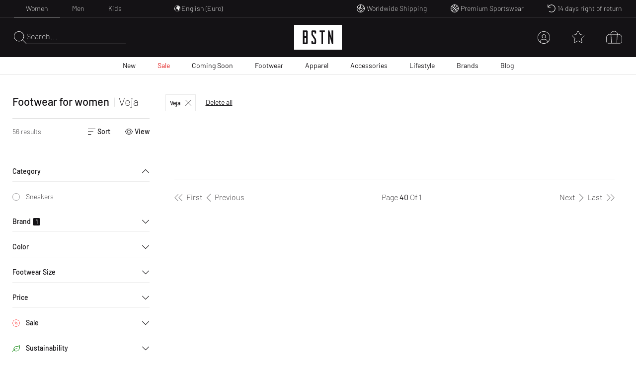

--- FILE ---
content_type: text/html; charset=utf-8
request_url: https://www.bstn.com/eu_en/women/footwear?brand=Veja&page=40
body_size: 59829
content:
<!DOCTYPE html><html lang="en-IE"><head><meta charSet="utf-8"/><meta name="viewport" content="width=device-width, initial-scale=1"/><meta name="description" content="Exclusive Sneaker and Premium Streetwear | Nike. Jordan. Adidas. Stone Island. Polo Ralph Lauren. The North Face. | Worldwide shipping."/><meta name="keywords" content="bstn, store, shop, basketball, premium, streetwear, sportswear, art, streetstyle, sneaker, apparel, limited, beastin, nike, jordan, the north face, stone island"/><link rel="apple-touch-icon" sizes="180x180" href="/manifest/favicon/apple-touch-icon.png"/><link rel="icon" type="image/png" sizes="16x16" href="/manifest/favicon/favicon-16x16.png"/><link rel="icon" type="image/png" sizes="32x32" href="/manifest/favicon/favicon-32x32.png"/><link rel="manifest" href="/manifest/manifest.json" crossorigin="use-credentials"/><meta name="theme-color" content="#ffffff"/><link rel="canonical" href="https://www.bstn.com/eu_en/women/footwear"/><link rel="preload" as="image" imageSrcSet="https://media.bstn.com/amasty/ampromobanners/banner_61_NewArrivals_5_1.webp?w=828&amp;q=75 1x, https://media.bstn.com/amasty/ampromobanners/banner_61_NewArrivals_5_1.webp?w=1920&amp;q=75 2x" fetchpriority="high"/><link rel="preload" as="image" imageSrcSet="https://media.bstn.com/amasty/ampromobanners/banner_77_12_251201_BSTN_Sale_Navi_Banner_1.webp?w=828&amp;q=75 1x, https://media.bstn.com/amasty/ampromobanners/banner_77_12_251201_BSTN_Sale_Navi_Banner_1.webp?w=1920&amp;q=75 2x" fetchpriority="high"/><link rel="preload" as="image" imageSrcSet="https://media.bstn.com/amasty/ampromobanners/banner_62_Footwear_19_1.webp?w=828&amp;q=75 1x, https://media.bstn.com/amasty/ampromobanners/banner_62_Footwear_19_1.webp?w=1920&amp;q=75 2x" fetchpriority="high"/><link rel="preload" as="image" imageSrcSet="https://media.bstn.com/amasty/ampromobanners/banner_63_Apparel_6_1.webp?w=828&amp;q=75 1x, https://media.bstn.com/amasty/ampromobanners/banner_63_Apparel_6_1.webp?w=1920&amp;q=75 2x" fetchpriority="high"/><link rel="preload" as="image" imageSrcSet="https://media.bstn.com/amasty/ampromobanners/banner_64_Accessories_4__1.webp?w=828&amp;q=75 1x, https://media.bstn.com/amasty/ampromobanners/banner_64_Accessories_4__1.webp?w=1920&amp;q=75 2x" fetchpriority="high"/><link rel="preload" as="image" imageSrcSet="https://media.bstn.com/amasty/ampromobanners/banner_335_Lifestyle_5_1.webp?w=828&amp;q=75 1x, https://media.bstn.com/amasty/ampromobanners/banner_335_Lifestyle_5_1.webp?w=1920&amp;q=75 2x" fetchpriority="high"/><link rel="preload" as="image" imageSrcSet="https://media.bstn.com/amasty/ampromobanners/banner_78_Brands_5_1.webp?w=828&amp;q=75 1x, https://media.bstn.com/amasty/ampromobanners/banner_78_Brands_5_1.webp?w=1920&amp;q=75 2x" fetchpriority="high"/><link rel="preload" as="image" imageSrcSet="https://media.bstn.com/amasty/ampromobanners/banner_79_Blog_28__1.webp?w=828&amp;q=75 1x, https://media.bstn.com/amasty/ampromobanners/banner_79_Blog_28__1.webp?w=1920&amp;q=75 2x" fetchpriority="high"/><link rel="preload" as="image" imageSrcSet="https://media.bstn.com/amasty/ampromobanners/banner_61_NewArrivals_5_1.webp?w=384&amp;q=75 1x, https://media.bstn.com/amasty/ampromobanners/banner_61_NewArrivals_5_1.webp?w=640&amp;q=75 2x" fetchpriority="high"/><link rel="preload" as="image" imageSrcSet="https://media.bstn.com/amasty/ampromobanners/banner_77_12_251201_BSTN_Sale_Navi_Banner_1.webp?w=384&amp;q=75 1x, https://media.bstn.com/amasty/ampromobanners/banner_77_12_251201_BSTN_Sale_Navi_Banner_1.webp?w=640&amp;q=75 2x" fetchpriority="high"/><link rel="preload" as="image" imageSrcSet="https://media.bstn.com/amasty/ampromobanners/banner_62_Footwear_19_1.webp?w=384&amp;q=75 1x, https://media.bstn.com/amasty/ampromobanners/banner_62_Footwear_19_1.webp?w=640&amp;q=75 2x" fetchpriority="high"/><link rel="preload" as="image" imageSrcSet="https://media.bstn.com/amasty/ampromobanners/banner_63_Apparel_6_1.webp?w=384&amp;q=75 1x, https://media.bstn.com/amasty/ampromobanners/banner_63_Apparel_6_1.webp?w=640&amp;q=75 2x" fetchpriority="high"/><link rel="preload" as="image" imageSrcSet="https://media.bstn.com/amasty/ampromobanners/banner_64_Accessories_4__1.webp?w=384&amp;q=75 1x, https://media.bstn.com/amasty/ampromobanners/banner_64_Accessories_4__1.webp?w=640&amp;q=75 2x" fetchpriority="high"/><link rel="preload" as="image" imageSrcSet="https://media.bstn.com/amasty/ampromobanners/banner_335_Lifestyle_5_1.webp?w=384&amp;q=75 1x, https://media.bstn.com/amasty/ampromobanners/banner_335_Lifestyle_5_1.webp?w=640&amp;q=75 2x" fetchpriority="high"/><link rel="preload" as="image" imageSrcSet="https://media.bstn.com/amasty/ampromobanners/banner_78_Brands_5_1.webp?w=384&amp;q=75 1x, https://media.bstn.com/amasty/ampromobanners/banner_78_Brands_5_1.webp?w=640&amp;q=75 2x" fetchpriority="high"/><link rel="preload" as="image" imageSrcSet="https://media.bstn.com/amasty/ampromobanners/banner_79_Blog_28__1.webp?w=384&amp;q=75 1x, https://media.bstn.com/amasty/ampromobanners/banner_79_Blog_28__1.webp?w=640&amp;q=75 2x" fetchpriority="high"/><title>Women /// Footwear
 | BSTN Store</title><meta name="next-head-count" content="27"/><link data-next-font="" rel="preconnect" href="/" crossorigin="anonymous"/><link rel="preload" href="https://hpsa.bstn.com/_next/static/css/ab8a48cee679e945.css" as="style"/><link rel="stylesheet" href="https://hpsa.bstn.com/_next/static/css/ab8a48cee679e945.css" data-n-g=""/><link rel="preload" href="https://hpsa.bstn.com/_next/static/css/38aacd8e10570448.css" as="style"/><link rel="stylesheet" href="https://hpsa.bstn.com/_next/static/css/38aacd8e10570448.css" data-n-p=""/><noscript data-n-css=""></noscript><script defer="" nomodule="" src="https://hpsa.bstn.com/_next/static/chunks/polyfills-78c92fac7aa8fdd8.js"></script><script src="https://hpsa.bstn.com/_next/static/chunks/webpack-847de176964481e4.js" defer=""></script><script src="https://hpsa.bstn.com/_next/static/chunks/framework-56eb74ff06128874.js" defer=""></script><script src="https://hpsa.bstn.com/_next/static/chunks/main-1e234d7679d1852c.js" defer=""></script><script src="https://hpsa.bstn.com/_next/static/chunks/pages/_app-702b15424702c303.js" defer=""></script><script src="https://hpsa.bstn.com/_next/static/chunks/7653-e89bd73177ee04b6.js" defer=""></script><script src="https://hpsa.bstn.com/_next/static/chunks/3401-650f2c4fa111c43b.js" defer=""></script><script src="https://hpsa.bstn.com/_next/static/chunks/2129-161c81b0ba7be02e.js" defer=""></script><script src="https://hpsa.bstn.com/_next/static/chunks/8717-2325ef9c2b249ba1.js" defer=""></script><script src="https://hpsa.bstn.com/_next/static/chunks/4011-48761d85857e5ade.js" defer=""></script><script src="https://hpsa.bstn.com/_next/static/chunks/pages/%5Bgender%5D/%5Blevel2%5D-ba9dfe2c68842d0b.js" defer=""></script><script src="https://hpsa.bstn.com/_next/static/tySpa3DqzbVKYct_4Yx9I/_buildManifest.js" defer=""></script><script src="https://hpsa.bstn.com/_next/static/tySpa3DqzbVKYct_4Yx9I/_ssgManifest.js" defer=""></script><style id="__jsx-1328129973">#nprogress{pointer-events:none;}#nprogress .bar{background:#fff;position:fixed;z-index:9999;top:0;left:0;width:100%;height:2px;}#nprogress .peg{display:block;position:absolute;right:0px;width:100px;height:100%;box-shadow:0 0 10px #fff,0 0 5px #fff;opacity:1;-webkit-transform:rotate(3deg) translate(0px,-4px);-ms-transform:rotate(3deg) translate(0px,-4px);-webkit-transform:rotate(3deg) translate(0px,-4px);-ms-transform:rotate(3deg) translate(0px,-4px);transform:rotate(3deg) translate(0px,-4px);}#nprogress .spinner{display:"block";position:fixed;z-index:1031;top:15px;right:15px;}#nprogress .spinner-icon{width:18px;height:18px;box-sizing:border-box;border:solid 2px transparent;border-top-color:#fff;border-left-color:#fff;border-radius:50%;-webkit-animation:nprogresss-spinner 400ms linear infinite;-webkit-animation:nprogress-spinner 400ms linear infinite;animation:nprogress-spinner 400ms linear infinite;}.nprogress-custom-parent{overflow:hidden;position:relative;}.nprogress-custom-parent #nprogress .spinner,.nprogress-custom-parent #nprogress .bar{position:absolute;}@-webkit-keyframes nprogress-spinner{0%{-webkit-transform:rotate(0deg);}100%{-webkit-transform:rotate(360deg);}}@-webkit-keyframes nprogress-spinner{0%{-webkit-transform:rotate(0deg);-ms-transform:rotate(0deg);transform:rotate(0deg);}100%{-webkit-transform:rotate(360deg);-ms-transform:rotate(360deg);transform:rotate(360deg);}}@keyframes nprogress-spinner{0%{-webkit-transform:rotate(0deg);-ms-transform:rotate(0deg);transform:rotate(0deg);}100%{-webkit-transform:rotate(360deg);-ms-transform:rotate(360deg);transform:rotate(360deg);}}</style></head><body><div id="__next"><noscript><iframe src="https://www.googletagmanager.com/ns.html?id=GTM-PNCBCQM2" height="0" width="0" style="display:none;visibility:hidden"></iframe></noscript><div class="page-wrapper flex flex-col min-h-screen overflow-x-hidden bg-white"><div class="rnc__base top-0"><div class="rnc__notification-container--top-full"></div><div class="rnc__notification-container--bottom-full"></div><div class="rnc__notification-container--top-left"></div><div class="rnc__notification-container--top-right"></div><div class="rnc__notification-container--bottom-left"></div><div class="rnc__notification-container--bottom-right"></div><div class="rnc__notification-container--top-center"></div><div class="rnc__notification-container--center"><div class="rnc__util--flex-center"></div></div><div class="rnc__notification-container--bottom-center"></div></div><button class="fixed z-[300] top-0 left-0 w-screen h-full cursor-default bg-black bg-opacity-25 opacity-0 pointer-events-none duration-150" aria-label="Close Search" type="button"></button><div class="fixed w-[585px] max-w-full h-full top-0 right-0 bg-white flex flex-col z-[310] overflow-y-auto duration-300 translate-x-full"><div class="relative"><svg width="15" height="15" viewBox="0 0 20 19.992" fill="black" name="Close" title="Close" class="cursor-pointer absolute right-4 sm:right-8 top-6"><path d="M19.854,115.186a.5.5,0,1,1-.707.707L10,106.749.856,115.892a.5.5,0,0,1-.707-.707l9.143-9.142L.147,96.9a.5.5,0,0,1,.707-.707L10,105.337l9.143-9.143a.5.5,0,0,1,.707.707l-9.143,9.142Z" transform="translate(0 -96.047)"></path></svg><div class="py-4 sm:px-4 text-black"><div class="p-[24px] gap-[30px] flex flex-col items-center" data-testid="empty-cart"><svg width="96" height="52" xmlns="http://www.w3.org/2000/svg" viewBox="0 0 412.96 215.35" fill="currentColor" name="LogoBstn" title="logoBstn"><g id="Ebene_2" data-name="Ebene 2"><g id="Ebene_1-2" data-name="Ebene 1"><rect fill="currentColor" x="89.2" y="61.98" width="14.59" height="36.24"></rect><path fill="currentColor" d="M0,0V215.35H413V0ZM117.41,96.53a17,17,0,0,1-.72,4.12,9.6,9.6,0,0,1-2.54,4.1c1.66,1.35,3,3.76,3.26,8v43.52c0,4.32-1.4,7.45-4.18,9.32a9.78,9.78,0,0,1-5.37,1.58H75.6V48.13h32a9.09,9.09,0,0,1,7.1,3.16A11.31,11.31,0,0,1,117.41,59ZM190.21,75l-13.6,0V62H162.52v20.9c1.11,1.74,6.56,10.07,24.62,37.51a18,18,0,0,1,3.07,9.88v26a11.53,11.53,0,0,1-2.62,7.72,9,9,0,0,1-7.15,3.18H158.81a9.22,9.22,0,0,1-7.12-3.15,11.18,11.18,0,0,1-2.78-7.75V140.53l13.61-.13v13h14.09V129.19C175.19,127,167,114.44,152.28,91.9a18.2,18.2,0,0,1-3.37-10.16V59a11.31,11.31,0,0,1,2.71-7.74,9,9,0,0,1,7.07-3.16h21.63a9.22,9.22,0,0,1,7.12,3.16,11,11,0,0,1,2.77,7.6Zm75.36-13H250V167.22H236.4V62H220.7V48.13h44.87Zm71.79,105.24H327.09L307.24,97.67v69.55H294V48.13H304.8l19.45,68v-68h13.11Z"></path><rect fill="currentColor" x="89.2" y="112.07" width="14.59" height="41.31"></rect></g></g></svg><p class="Paragraph_lg__0TU07 Paragraph_paragraph__uxXGA font-light m-0 p-0 "><span class="font-normal uppercase">Your shopping bag is empty</span></p></div></div></div></div><header class="hidden -translate-y-full lg:hidden fixed top-0 left-0 right-0 duration-150 z-[13] h-[60px]
                    bg-primary text-white justify-center items-center
                "><div class="flex justify-between items-center h-full px-[15px] sm:px-8 lg:px-7 2xl:px-12 w-full max-w-screen-3xl mx-auto"><div class="flex space-x-6 items-center relative z-10"><div class="flex gap-6" data-testid="header-left-actions"><div class="lg:hidden"><svg width="24" height="24" xmlns="http://www.w3.org/2000/svg" viewBox="0 0 23.297 17" fill="currentColor" name="MobileMenu" class="hover:scale-75 duration-500 cursor-pointer" title="Open Menu"><path d="M0 .453A.453.453 0 01.453 0H17.73s.453.2.453.453a.454.454 0 01-.453.453H.453A.453.453 0 010 .453zM0 8.5a.454.454 0 01.453-.453l22.391.14a.453.453 0 110 .906L.453 8.953A.454.454 0 010 8.5zM18.183 17H.453a.453.453 0 010-.906h17.73a.453.453 0 010 .906z"></path></svg></div><button class="flex items-center text-left gap-2 group outline-0 cursor-pointer" title="Search" type="button"><svg xmlns="http://www.w3.org/2000/svg" width="25px" height="25" viewBox="0 0 25 25.004" name="Search" aria-label="Search" fill="currentColor"><path id="magnifying-glass-thin" d="M24.891,24.335l-7.286-7.286A10.18,10.18,0,0,0,10.114,0a10.158,10.158,0,1,0,6.9,17.6L24.3,24.89a.608.608,0,0,0,.273.114.474.474,0,0,0,.276-.114A.362.362,0,0,0,24.891,24.335Zm-14.778-4.8a9.376,9.376,0,1,1,9.376-9.376A9.386,9.386,0,0,1,10.114,19.534Z" transform="translate(0)"></path></svg></button></div><a data-testid="custom-link" aria-label="Logo" href="/eu_en"><svg width="96" height="50" xmlns="http://www.w3.org/2000/svg" viewBox="0 0 412.96 215.35" fill="currentColor" name="LogoBstn" title="logoBstn" class="Logo_logo__5xyYV Logo_transparent__3a4eo h-[35px] hidden lg:block"><g id="Ebene_2" data-name="Ebene 2"><g id="Ebene_1-2" data-name="Ebene 1"><rect fill="currentColor" x="89.2" y="61.98" width="14.59" height="36.24"></rect><path fill="currentColor" d="M0,0V215.35H413V0ZM117.41,96.53a17,17,0,0,1-.72,4.12,9.6,9.6,0,0,1-2.54,4.1c1.66,1.35,3,3.76,3.26,8v43.52c0,4.32-1.4,7.45-4.18,9.32a9.78,9.78,0,0,1-5.37,1.58H75.6V48.13h32a9.09,9.09,0,0,1,7.1,3.16A11.31,11.31,0,0,1,117.41,59ZM190.21,75l-13.6,0V62H162.52v20.9c1.11,1.74,6.56,10.07,24.62,37.51a18,18,0,0,1,3.07,9.88v26a11.53,11.53,0,0,1-2.62,7.72,9,9,0,0,1-7.15,3.18H158.81a9.22,9.22,0,0,1-7.12-3.15,11.18,11.18,0,0,1-2.78-7.75V140.53l13.61-.13v13h14.09V129.19C175.19,127,167,114.44,152.28,91.9a18.2,18.2,0,0,1-3.37-10.16V59a11.31,11.31,0,0,1,2.71-7.74,9,9,0,0,1,7.07-3.16h21.63a9.22,9.22,0,0,1,7.12,3.16,11,11,0,0,1,2.77,7.6Zm75.36-13H250V167.22H236.4V62H220.7V48.13h44.87Zm71.79,105.24H327.09L307.24,97.67v69.55H294V48.13H304.8l19.45,68v-68h13.11Z"></path><rect fill="currentColor" x="89.2" y="112.07" width="14.59" height="41.31"></rect></g></g></svg></a></div><div class="flex lg:hidden absolute left-1/2 -translate-x-1/2"><a data-testid="custom-link" aria-label="Logo" href="/eu_en"><svg width="96" height="50" xmlns="http://www.w3.org/2000/svg" viewBox="0 0 412.96 215.35" fill="currentColor" name="LogoBstn" title="logoBstn" class="Logo_logo__5xyYV Logo_transparent__3a4eo h-[35px]"><g id="Ebene_2" data-name="Ebene 2"><g id="Ebene_1-2" data-name="Ebene 1"><rect fill="currentColor" x="89.2" y="61.98" width="14.59" height="36.24"></rect><path fill="currentColor" d="M0,0V215.35H413V0ZM117.41,96.53a17,17,0,0,1-.72,4.12,9.6,9.6,0,0,1-2.54,4.1c1.66,1.35,3,3.76,3.26,8v43.52c0,4.32-1.4,7.45-4.18,9.32a9.78,9.78,0,0,1-5.37,1.58H75.6V48.13h32a9.09,9.09,0,0,1,7.1,3.16A11.31,11.31,0,0,1,117.41,59ZM190.21,75l-13.6,0V62H162.52v20.9c1.11,1.74,6.56,10.07,24.62,37.51a18,18,0,0,1,3.07,9.88v26a11.53,11.53,0,0,1-2.62,7.72,9,9,0,0,1-7.15,3.18H158.81a9.22,9.22,0,0,1-7.12-3.15,11.18,11.18,0,0,1-2.78-7.75V140.53l13.61-.13v13h14.09V129.19C175.19,127,167,114.44,152.28,91.9a18.2,18.2,0,0,1-3.37-10.16V59a11.31,11.31,0,0,1,2.71-7.74,9,9,0,0,1,7.07-3.16h21.63a9.22,9.22,0,0,1,7.12,3.16,11,11,0,0,1,2.77,7.6Zm75.36-13H250V167.22H236.4V62H220.7V48.13h44.87Zm71.79,105.24H327.09L307.24,97.67v69.55H294V48.13H304.8l19.45,68v-68h13.11Z"></path><rect fill="currentColor" x="89.2" y="112.07" width="14.59" height="41.31"></rect></g></g></svg></a></div><ul class="justify-center h-full text-white absolute inset-0 hidden lg:flex" data-testid="nav-menu"><li class="group/item"><a data-testid="custom-link" class="text-sm h-full flex flex-col justify-center px-[14px] relative group/link whitespace-nowrap px-[6px] xl:px-[14px] " role="menuitem" href="https://www.bstn.com/eu_en/women/new-arrivals">New<div class=" h-px bg-current duration-300 opacity-0 translate-y-2 group-hover/link:translate-y-0 group-hover/link:opacity-100 "></div></a><div class="
                            opacity-0 pointer-events-none  
                            absolute top-full right-0 left-0 z-[110] 
                            bg-white text-primary border-t border-gray-300 shadow-[2px_3px_2px_0px_rgba(0,0,0,0.15)] py-[30px]
                        "><div class="px-[30px] max-w-screen-3xl mx-auto flex justify-between"><div class=""><a data-testid="custom-link" class="uppercase hover:underline mb-[15px] inline-flex" aria-label="All New Arrivals" href="https://www.bstn.com/eu_en/women/new-arrivals">All New Arrivals</a><ul><li><a data-testid="custom-link" class="font-extralight text-sm leading-[22px] hover:underline inline-flex py-[5px]" role="treeitem" href="https://www.bstn.com/eu_en/women/new-arrivals?categories=Women~New%20Arrivals&amp;created_timestamp=1W">New This Week</a></li><li><a data-testid="custom-link" class="font-extralight text-sm leading-[22px] hover:underline inline-flex py-[5px]" role="treeitem" href="https://www.bstn.com/eu_en/women/new-arrivals?categories=Women~New%20Arrivals&amp;created_timestamp=1M">New This Month</a></li><li><a data-testid="custom-link" class="font-extralight text-sm leading-[22px] hover:underline inline-flex py-[5px]" role="treeitem" href="https://www.bstn.com/eu_en/women/new-arrivals/footwear">Footwear</a></li><li><a data-testid="custom-link" class="font-extralight text-sm leading-[22px] hover:underline inline-flex py-[5px]" role="treeitem" href="https://www.bstn.com/eu_en/women/new-arrivals/apparel">Apparel</a></li><li><a data-testid="custom-link" class="font-extralight text-sm leading-[22px] hover:underline inline-flex py-[5px]" role="treeitem" href="https://www.bstn.com/eu_en/women/new-arrivals/accessories">Accessories</a></li><li><a data-testid="custom-link" class="font-extralight text-sm leading-[22px] hover:underline inline-flex py-[5px]" role="treeitem" href="https://www.bstn.com/eu_en/women/new-arrivals?categories=Women~New%20Arrivals~Lifestyle">Lifestyle</a></li></ul></div><div class="border-l border-gray-300 pl-[4%] ml-[4%]"><div class="uppercase mb-[18px]" aria-label="New Premium Arrivals">New Premium Arrivals</div><ul><li><a data-testid="custom-link" class="font-extralight text-sm leading-[22px] hover:underline inline-flex py-[5px]" role="treeitem" href="https://www.bstn.com/eu_en/women/all-products?categories=Women~All%20Products&amp;brand=Baum%20und%20Pferdgarten">Baum und Pferdgarten</a></li><li><a data-testid="custom-link" class="font-extralight text-sm leading-[22px] hover:underline inline-flex py-[5px]" role="treeitem" href="https://www.bstn.com/eu_en/women/all-products?categories=Women~All%20Products&amp;brand=Canada%20Goose">Canada Goose</a></li><li><a data-testid="custom-link" class="font-extralight text-sm leading-[22px] hover:underline inline-flex py-[5px]" role="treeitem" href="https://www.bstn.com/eu_en/women/brands/closed">CLOSED</a></li><li><a data-testid="custom-link" class="font-extralight text-sm leading-[22px] hover:underline inline-flex py-[5px]" role="treeitem" href="https://www.bstn.com/eu_en/women/all-products?categories=Women~All%20Products&amp;brand=Copenhagen%20Studios">Copenhagen Studios</a></li><li><a data-testid="custom-link" class="font-extralight text-sm leading-[22px] hover:underline inline-flex py-[5px]" role="treeitem" href="https://www.bstn.com/eu_en/women/brands/Diesel">Diesel</a></li><li><a data-testid="custom-link" class="font-extralight text-sm leading-[22px] hover:underline inline-flex py-[5px]" role="treeitem" href="https://www.bstn.com/eu_en/women/brands/moon-boot">Moon Boot</a></li><li><a data-testid="custom-link" class="font-extralight text-sm leading-[22px] hover:underline inline-flex py-[5px]" role="treeitem" href="https://www.bstn.com/eu_en/women/all-products?categories=Women~All%20Products&amp;brand=ROTATE%20Birger%20Christensen">ROTATE Birger Christensen</a></li><li><a data-testid="custom-link" class="font-extralight text-sm leading-[22px] hover:underline inline-flex py-[5px]" role="treeitem" href="https://www.bstn.com/eu_en/women/all-products?brand=Samsøe%20%26%20Samsøe">Samsøe &amp; Samsøe</a></li><li><a data-testid="custom-link" class="font-extralight text-sm leading-[22px] hover:underline inline-flex py-[5px]" role="treeitem" href="https://www.bstn.com/eu_en/women/all-products?categories=Women~All%20Products&amp;brand=UGG">UGG</a></li></ul></div><div class="border-l border-gray-300 pl-[4%] ml-[4%]"><div class="uppercase mb-[18px]" aria-label="New at BSTN">New at BSTN</div><ul><li><a data-testid="custom-link" class="font-extralight text-sm leading-[22px] hover:underline inline-flex py-[5px]" role="treeitem" href="https://www.bstn.com/eu_en/women/all-products?categories=Women~All%20Products&amp;brand=Arc´teryx">Arc&#x27;teryx</a></li><li><a data-testid="custom-link" class="font-extralight text-sm leading-[22px] hover:underline inline-flex py-[5px]" role="treeitem" href="https://www.bstn.com/eu_en/women/all-products?categories=Women~All%20Products&amp;brand=Alessi">Alessi</a></li><li><a data-testid="custom-link" class="font-extralight text-sm leading-[22px] hover:underline inline-flex py-[5px]" role="treeitem" href="https://www.bstn.com/eu_en/women/all-products?categories=Women~All%20Products&amp;brand=Baobab">Baobab</a></li><li><a data-testid="custom-link" class="font-extralight text-sm leading-[22px] hover:underline inline-flex py-[5px]" role="treeitem" href="https://www.bstn.com/eu_en/women/all-products?categories=Women~All%20Products&amp;brand=Dr.%20Barbara%20Sturm">Dr. Barbara Sturm</a></li><li><a data-testid="custom-link" class="font-extralight text-sm leading-[22px] hover:underline inline-flex py-[5px]" role="treeitem" href="https://www.bstn.com/eu_en/women/all-products?categories=Women~All%20Products&amp;brand=FLOYD">FLOYD</a></li><li><a data-testid="custom-link" class="font-extralight text-sm leading-[22px] hover:underline inline-flex py-[5px]" role="treeitem" href="https://www.bstn.com/eu_en/women/all-products?categories=Women~All%20Products&amp;brand=G%20H%20Bass">G H Bass</a></li><li><a data-testid="custom-link" class="font-extralight text-sm leading-[22px] hover:underline inline-flex py-[5px]" role="treeitem" href="https://www.bstn.com/eu_en/women/all-products?categories=Women~All%20products&amp;brand=Naked%20Wolfe">Naked Wolfe</a></li><li><a data-testid="custom-link" class="font-extralight text-sm leading-[22px] hover:underline inline-flex py-[5px]" role="treeitem" href="https://www.bstn.com/eu_en/women/all-products?categories=Women~All%20Products&amp;brand=Tom%20Dixon%20Studio">Tom Dixon Studio</a></li><li><a data-testid="custom-link" class="font-extralight text-sm leading-[22px] hover:underline inline-flex py-[5px]" role="treeitem" href="https://www.bstn.com/eu_en/women/all-products?categories=Women~All%20Products&amp;brand=WRSTBHVR">WRSTBHVR</a></li></ul></div><div class="border-l border-gray-300 pl-[4%] ml-[4%]"><div class="uppercase mb-[18px]" aria-label="Shop By">Shop By</div><ul><li><a data-testid="custom-link" class="font-extralight text-sm leading-[22px] hover:underline inline-flex py-[5px]" role="treeitem" href="https://www.bstn.com/eu_en/women/all-products?categories=Women~All%20Products&amp;bstn_collection=Hot%20Deals%20-%20Limited%20Offer">Hot Deals</a></li><li><a data-testid="custom-link" class="font-extralight text-sm leading-[22px] hover:underline inline-flex py-[5px]" role="treeitem" href="https://www.bstn.com/eu_en/women/all-products?categories=Women~All%20Products&amp;bstn_collection=LAST%20SIZES%20SALE">Last Sizes Sale</a></li><li><a data-testid="custom-link" class="font-extralight text-sm leading-[22px] hover:underline inline-flex py-[5px]" role="treeitem" href="https://www.bstn.com/eu_en/women/all-products?categories=Women~All%20Products&amp;bstn_collection=CASUAL%20LOOKS">Casual Looks</a></li><li><a data-testid="custom-link" class="font-extralight text-sm leading-[22px] hover:underline inline-flex py-[5px]" role="treeitem" href="https://www.bstn.com/eu_en/women/all-products?categories=Women~All%20Products&amp;bstn_collection=DENIM%20ALL%20OVER">Denim All Over</a></li><li><a data-testid="custom-link" class="font-extralight text-sm leading-[22px] hover:underline inline-flex py-[5px]" role="treeitem" href="https://www.bstn.com/eu_en/women/all-products?categories=Women~All%20Products&amp;bstn_collection=MESH%20RUNNER">Mesh Runner</a></li><li><a data-testid="custom-link" class="font-extralight text-sm leading-[22px] hover:underline inline-flex py-[5px]" role="treeitem" href="https://www.bstn.com/eu_en/women/all-products?categories=Women~All%20Products&amp;bstn_collection=OUTDOOR%20ESSENTIALS">Outdoor Essentials</a></li><li><a data-testid="custom-link" class="font-extralight text-sm leading-[22px] hover:underline inline-flex py-[5px]" role="treeitem" href="https://www.bstn.com/eu_en/women/all-products?categories=Women~All%20Products&amp;bstn_collection=SCANDINAVIAN%3A%20ESSENTIALS">Scandinavian Brands</a></li><li><a data-testid="custom-link" class="font-extralight text-sm leading-[22px] hover:underline inline-flex py-[5px]" role="treeitem" href="https://www.bstn.com/eu_en/women/all-products?categories=Women~All%20Products&amp;bstn_collection=WORKWEAR%20STYLES">Workwear Styles</a></li></ul></div><div class="max-w-[300px] pl-[8%] min-[1600px]:max-w-[480px]"><a data-testid="custom-link" class="hover:underline group/image max-w-[250px] block" href="https://www.bstn.com/eu_en/women/all-products?categories=Women~All%20Products~Footwear&amp;brand=Axel%20Arigato&amp;itm_source=Homepage&amp;itm_campaign=WMNSAXELARIGATO311225&amp;itm_medium=Navigation"><img alt="AXEL ARIGATO" fetchpriority="high" width="751" height="589" decoding="async" data-nimg="1" class="mb-2 group-hover/image:scale-[1.02] duration-200" style="color:transparent" srcSet="https://media.bstn.com/amasty/ampromobanners/banner_61_NewArrivals_5_1.webp?w=828&amp;q=75 1x, https://media.bstn.com/amasty/ampromobanners/banner_61_NewArrivals_5_1.webp?w=1920&amp;q=75 2x" src="https://media.bstn.com/amasty/ampromobanners/banner_61_NewArrivals_5_1.webp?w=1920&amp;q=75"/><span class="uppercase text-base leading-[22px]">AXEL ARIGATO</span></a></div></div></div></li><li class="group/item"><a data-testid="custom-link" class="text-sm h-full flex flex-col justify-center px-[14px] relative group/link whitespace-nowrap px-[6px] xl:px-[14px] text-red" role="menuitem" href="https://www.bstn.com/eu_en/women/sale">Sale<div class=" h-px bg-current duration-300 opacity-0 translate-y-2 group-hover/link:translate-y-0 group-hover/link:opacity-100 "></div></a><div class="
                            opacity-0 pointer-events-none  
                            absolute top-full right-0 left-0 z-[110] 
                            bg-white text-primary border-t border-gray-300 shadow-[2px_3px_2px_0px_rgba(0,0,0,0.15)] py-[30px]
                        "><div class="px-[30px] max-w-screen-3xl mx-auto flex justify-between"><div class=""><a data-testid="custom-link" class="uppercase hover:underline mb-[15px] inline-flex" aria-label="Discover all" href="https://www.bstn.com/eu_en/women/sale">Discover all</a><ul><li><a data-testid="custom-link" class="font-extralight text-sm leading-[22px] hover:underline inline-flex py-[5px]" role="treeitem" href="https://www.bstn.com/eu_en/women/all-products?categories=Women~All%20Products&amp;bstn_collection=Hot%20Deals%20-%20Limited%20Offer">Hot Deals</a></li><li><a data-testid="custom-link" class="font-extralight text-sm leading-[22px] hover:underline inline-flex py-[5px]" role="treeitem" href="https://www.bstn.com/eu_en/women/all-products?categories=Women~All%20Products&amp;bstn_collection=LAST%20SIZES%20SALE">Last Sizes Sale</a></li><li><a data-testid="custom-link" class="font-extralight text-sm leading-[22px] hover:underline inline-flex py-[5px]" role="treeitem" href="https://www.bstn.com/eu_en/women/sale?categories=Women~Sale&amp;brand=AGOLDE~Autry%20Action%20Shoes~Axel%20Arigato~Barbour~CLOSED~Copenhagen%20Studios~Fiorucci~Ganni~Heron%20Preston~Ksubi~Les%20Tien~MISBHV~Pendleton~Re%2FDone~Samsøe%20%26%20Samsøe~Yume%20Yume~Won%20Hundred~Stine%20Goya~Suicoke~Stand%20Studio&amp;itm_source=Homepage&amp;itm_campaign=PremiumSale10082023WMNS&amp;itm_medium=NavigationURL">Premium Sale</a></li><li><a data-testid="custom-link" class="font-extralight text-sm leading-[22px] hover:underline inline-flex py-[5px]" role="treeitem" href="https://www.bstn.com/eu_en/women/sale/footwear">Footwear Sale</a></li><li><a data-testid="custom-link" class="font-extralight text-sm leading-[22px] hover:underline inline-flex py-[5px]" role="treeitem" href="https://www.bstn.com/eu_en/women/sale/apparel">Apparel Sale</a></li><li><a data-testid="custom-link" class="font-extralight text-sm leading-[22px] hover:underline inline-flex py-[5px]" role="treeitem" href="https://www.bstn.com/eu_en/women/sale/accessories">Accessories Sale</a></li><li><a data-testid="custom-link" class="font-extralight text-sm leading-[22px] hover:underline inline-flex py-[5px]" role="treeitem" href="https://www.bstn.com/eu_en/women/sale?categories=Women~Sale~Lifestyle">Lifestyle Sale</a></li></ul></div><div class="border-l border-gray-300 pl-[4%] ml-[4%]"><div class="uppercase mb-[18px]" aria-label="Top brands on sale">Top brands on sale</div><ul><li><a data-testid="custom-link" class="font-extralight text-sm leading-[22px] hover:underline inline-flex py-[5px]" role="treeitem" href="https://www.bstn.com/eu_en/women/sale?categories=Women~Sale&amp;brand=AGOLDE">AGOLDE</a></li><li><a data-testid="custom-link" class="font-extralight text-sm leading-[22px] hover:underline inline-flex py-[5px]" role="treeitem" href="https://www.bstn.com/eu_en/women/sale?categories=Women~Sale&amp;brand=Baum%20und%20Pferdgarten">Baum und Pferdgarten</a></li><li><a data-testid="custom-link" class="font-extralight text-sm leading-[22px] hover:underline inline-flex py-[5px]" role="treeitem" href="https://www.bstn.com/eu_en/women/sale?categories=Women~Sale&amp;brand=CLOSED">CLOSED</a></li><li><a data-testid="custom-link" class="font-extralight text-sm leading-[22px] hover:underline inline-flex py-[5px]" role="treeitem" href="https://www.bstn.com/eu_en/women/sale?categories=Women~Sale&amp;brand=Daily%20Paper">Daily Paper</a></li><li><a data-testid="custom-link" class="font-extralight text-sm leading-[22px] hover:underline inline-flex py-[5px]" role="treeitem" href="https://www.bstn.com/eu_en/women/sale?categories=Women~Sale&amp;brand=Ganni">Ganni</a></li><li><a data-testid="custom-link" class="font-extralight text-sm leading-[22px] hover:underline inline-flex py-[5px]" role="treeitem" href="https://www.bstn.com/eu_en/women/sale?categories=Women~Sale&amp;brand=Juicy%20Couture">Juicy Couture</a></li><li><a data-testid="custom-link" class="font-extralight text-sm leading-[22px] hover:underline inline-flex py-[5px]" role="treeitem" href="https://www.bstn.com/eu_en/women/sale?categories=Women~Sale&amp;brand=Samsøe%20%26%20Samsøe">Samsøe &amp; Samsøe</a></li><li><a data-testid="custom-link" class="font-extralight text-sm leading-[22px] hover:underline inline-flex py-[5px]" role="treeitem" href="https://www.bstn.com/eu_en/women/sale?categories=Women~Sale&amp;brand=Sporty%20%26%20Rich">Sporty &amp; Rich</a></li><li><a data-testid="custom-link" class="font-extralight text-sm leading-[22px] hover:underline inline-flex py-[5px]" role="treeitem" href="https://www.bstn.com/eu_en/women/sale?categories=Women~Sale&amp;brand=Won%20Hundred">Won Hundred</a></li></ul></div><div class="border-l border-gray-300 pl-[4%] ml-[4%]"><div class="uppercase mb-[18px]" aria-label="Markdown">Markdown</div><ul><li><a data-testid="custom-link" class="font-extralight text-sm leading-[22px] hover:underline inline-flex py-[5px]" role="treeitem" href="https://www.bstn.com/eu_en/women/sale?categories=Women~Sale&amp;sale=up%20to%2030%25">Up to 30%</a></li><li><a data-testid="custom-link" class="font-extralight text-sm leading-[22px] hover:underline inline-flex py-[5px]" role="treeitem" href="https://www.bstn.com/eu_en/women/sale?categories=Women~Sale&amp;sale=30%25%20-%2050%25">30% - 50%</a></li><li><a data-testid="custom-link" class="font-extralight text-sm leading-[22px] hover:underline inline-flex py-[5px]" role="treeitem" href="https://www.bstn.com/eu_en/women/sale?categories=Women~Sale&amp;sale=50%25%20-%2070%25">50% - 70%</a></li><li><a data-testid="custom-link" class="font-extralight text-sm leading-[22px] hover:underline inline-flex py-[5px]" role="treeitem" href="https://www.bstn.com/eu_en/women/sale?categories=Women~Sale&amp;sale=%2B70%25">+70%</a></li></ul></div><div class="max-w-[300px] pl-[8%] min-[1600px]:max-w-[480px]"><a data-testid="custom-link" class="hover:underline group/image max-w-[250px] block" href="https://www.bstn.com/eu_en/women/sale?categories=Women~Sale&amp;itm_campaign=SALEWMNS&amp;itm_medium=Navigation"><img alt="SALE" fetchpriority="high" width="751" height="589" decoding="async" data-nimg="1" class="mb-2 group-hover/image:scale-[1.02] duration-200" style="color:transparent" srcSet="https://media.bstn.com/amasty/ampromobanners/banner_77_12_251201_BSTN_Sale_Navi_Banner_1.webp?w=828&amp;q=75 1x, https://media.bstn.com/amasty/ampromobanners/banner_77_12_251201_BSTN_Sale_Navi_Banner_1.webp?w=1920&amp;q=75 2x" src="https://media.bstn.com/amasty/ampromobanners/banner_77_12_251201_BSTN_Sale_Navi_Banner_1.webp?w=1920&amp;q=75"/><span class="uppercase text-base leading-[22px]">SALE</span></a></div></div></div></li><li class="group/item"><a data-testid="custom-link" class="text-sm h-full flex flex-col justify-center px-[14px] relative group/link whitespace-nowrap px-[6px] xl:px-[14px] " role="menuitem" href="https://www.bstn.com/eu_en/women/upcoming">Coming Soon<div class=" h-px bg-current duration-300 opacity-0 translate-y-2 group-hover/link:translate-y-0 group-hover/link:opacity-100 "></div></a><div class="
                            opacity-0 pointer-events-none  
                            absolute top-full right-0 left-0 z-[110] 
                            bg-white text-primary border-t border-gray-300 shadow-[2px_3px_2px_0px_rgba(0,0,0,0.15)] py-[30px]
                        "><div class="px-[30px] max-w-screen-3xl mx-auto flex justify-center"><div class=""><a data-testid="custom-link" class="uppercase hover:underline mb-[15px] inline-flex" aria-label="Discover all" href="https://www.bstn.com/eu_en/women/upcoming">Discover all</a><ul><li><a data-testid="custom-link" class="font-extralight text-sm leading-[22px] hover:underline inline-flex py-[5px]" role="treeitem" href="https://www.bstn.com/eu_en/women/upcoming/footwear">Footwear</a></li><li><a data-testid="custom-link" class="font-extralight text-sm leading-[22px] hover:underline inline-flex py-[5px]" role="treeitem" href="https://www.bstn.com/eu_en/women/upcoming/apparel">Apparel</a></li><li><a data-testid="custom-link" class="font-extralight text-sm leading-[22px] hover:underline inline-flex py-[5px]" role="treeitem" href="https://www.bstn.com/eu_en/women/upcoming/accessories">Accessories</a></li><li><a data-testid="custom-link" class="font-extralight text-sm leading-[22px] hover:underline inline-flex py-[5px]" role="treeitem" href="https://www.bstn.com/eu_en/women/upcoming?categories=Women~Upcoming~Lifestyle">Lifestyle</a></li></ul></div><div class="border-l border-gray-300 pl-[4%] ml-[4%]"><a data-testid="custom-link" class="uppercase hover:underline mb-[15px] inline-flex" aria-label="Ongoing Raffles" href="https://www.bstn.com/eu_en/women/upcoming?categories=Women~Upcoming&amp;raffle_is_active=Yes">Ongoing Raffles</a><ul><li><a data-testid="custom-link" class="font-extralight text-sm leading-[22px] hover:underline inline-flex py-[5px]" role="treeitem" href="https://www.bstn.com/eu_en/women/upcoming?categories=Women~Upcoming&amp;raffle=yes&amp;raffle_is_active=No">Closed Raffles</a></li></ul></div><div class="max-w-[300px] pl-[8%] min-[1600px]:max-w-[480px]"><a data-testid="custom-link" class="hover:underline group/image max-w-[250px] block" href="/eu_en/women/footwear?brand=Veja&amp;page=40#"><span class="uppercase text-base leading-[22px]"></span></a></div></div></div></li><li class="group/item"><a data-testid="custom-link" class="text-sm h-full flex flex-col justify-center px-[14px] relative group/link whitespace-nowrap px-[6px] xl:px-[14px] " role="menuitem" href="https://www.bstn.com/eu_en/women/footwear">Footwear<div class=" h-px bg-current duration-300 opacity-0 translate-y-2 group-hover/link:translate-y-0 group-hover/link:opacity-100 "></div></a><div class="
                            opacity-0 pointer-events-none  
                            absolute top-full right-0 left-0 z-[110] 
                            bg-white text-primary border-t border-gray-300 shadow-[2px_3px_2px_0px_rgba(0,0,0,0.15)] py-[30px]
                        "><div class="px-[30px] max-w-screen-3xl mx-auto flex justify-between"><div class=""><a data-testid="custom-link" class="uppercase hover:underline mb-[15px] inline-flex" aria-label="Discover all" href="https://www.bstn.com/eu_en/women/footwear">Discover all</a><ul><li><a data-testid="custom-link" class="font-extralight text-sm leading-[22px] hover:underline inline-flex py-[5px]" role="treeitem" href="https://www.bstn.com/eu_en/women/footwear/sneakers">Sneakers</a></li><li><a data-testid="custom-link" class="font-extralight text-sm leading-[22px] hover:underline inline-flex py-[5px]" role="treeitem" href="https://www.bstn.com/eu_en/women/footwear/casual-shoes">Casual Shoes</a></li><li><a data-testid="custom-link" class="font-extralight text-sm leading-[22px] hover:underline inline-flex py-[5px]" role="treeitem" href="https://www.bstn.com/eu_en/women/footwear/sandals-slides">Sandals &amp; Slides</a></li><li><a data-testid="custom-link" class="font-extralight text-sm leading-[22px] hover:underline inline-flex py-[5px]" role="treeitem" href="https://www.bstn.com/eu_en/women/footwear/boots">Boots</a></li></ul></div><div class="border-l border-gray-300 pl-[4%] ml-[4%]"><div class="uppercase mb-[18px]" aria-label="Top Sneaker Brands">Top Sneaker Brands</div><ul><li><a data-testid="custom-link" class="font-extralight text-sm leading-[22px] hover:underline inline-flex py-[5px]" role="treeitem" href="https://www.bstn.com/eu_en/women/all-products?categories=Women~All%20Products~Footwear&amp;brand=Adidas">Adidas</a></li><li><a data-testid="custom-link" class="font-extralight text-sm leading-[22px] hover:underline inline-flex py-[5px]" role="treeitem" href="https://www.bstn.com/eu_en/women/all-products?categories=Women~All%20Products~Footwear&amp;brand=asics">Asics</a></li><li><a data-testid="custom-link" class="font-extralight text-sm leading-[22px] hover:underline inline-flex py-[5px]" role="treeitem" href="https://www.bstn.com/eu_en/women/all-products?categories=Women~All%20Products~Footwear&amp;brand=Autry%20Action%20Shoes">Autry Action Shoes</a></li><li><a data-testid="custom-link" class="font-extralight text-sm leading-[22px] hover:underline inline-flex py-[5px]" role="treeitem" href="https://www.bstn.com/eu_en/women/brands/jordan?categories=Women~All%20Products~Footwear">Jordan</a></li><li><a data-testid="custom-link" class="font-extralight text-sm leading-[22px] hover:underline inline-flex py-[5px]" role="treeitem" href="https://www.bstn.com/eu_en/women/all-products?categories=Women~All%20Products&amp;brand=Mercer">Mercer</a></li><li><a data-testid="custom-link" class="font-extralight text-sm leading-[22px] hover:underline inline-flex py-[5px]" role="treeitem" href="https://www.bstn.com/eu_en/women/brands/nike?categories=Women~All%20Products~Footwear">Nike</a></li><li><a data-testid="custom-link" class="font-extralight text-sm leading-[22px] hover:underline inline-flex py-[5px]" role="treeitem" href="https://www.bstn.com/eu_en/women/brands/on">ON</a></li><li><a data-testid="custom-link" class="font-extralight text-sm leading-[22px] hover:underline inline-flex py-[5px]" role="treeitem" href="https://www.bstn.com/eu_en/women/all-products?categories=Women~All%20Products~Footwear&amp;brand=Salomon">Salomon</a></li></ul></div><div class="border-l border-gray-300 pl-[4%] ml-[4%]"><div class="uppercase mb-[18px]" aria-label="Top Footwear Brands">Top Footwear Brands</div><ul><li><a data-testid="custom-link" class="font-extralight text-sm leading-[22px] hover:underline inline-flex py-[5px]" role="treeitem" href="https://www.bstn.com/eu_en/women/footwear?brand=Adidas">Adidas</a></li><li><a data-testid="custom-link" class="font-extralight text-sm leading-[22px] hover:underline inline-flex py-[5px]" role="treeitem" href="https://www.bstn.com/eu_en/women/footwear?brand=Autry%20Action%20Shoes">Autry Action Shoes</a></li><li><a data-testid="custom-link" class="font-extralight text-sm leading-[22px] hover:underline inline-flex py-[5px]" role="treeitem" href="https://www.bstn.com/eu_en/women/all-products?categories=Women~All%20Products&amp;brand=Copenhagen%20Studios">Copenhagen Studios</a></li><li><a data-testid="custom-link" class="font-extralight text-sm leading-[22px] hover:underline inline-flex py-[5px]" role="treeitem" href="https://www.bstn.com/eu_en/women/all-products?categories=Women~All%20Products~Footwear&amp;brand=Ganni">Ganni</a></li><li><a data-testid="custom-link" class="font-extralight text-sm leading-[22px] hover:underline inline-flex py-[5px]" role="treeitem" href="https://www.bstn.com/eu_en/women/footwear?brand=Nike">Nike</a></li><li><a data-testid="custom-link" class="font-extralight text-sm leading-[22px] hover:underline inline-flex py-[5px]" role="treeitem" href="https://www.bstn.com/eu_en/women/footwear?brand=New Balance">New Balance</a></li><li><a data-testid="custom-link" class="font-extralight text-sm leading-[22px] hover:underline inline-flex py-[5px]" role="treeitem" href="https://www.bstn.com/eu_en/women/brands/on">ON</a></li><li><a data-testid="custom-link" class="font-extralight text-sm leading-[22px] hover:underline inline-flex py-[5px]" role="treeitem" href="https://www.bstn.com/eu_en/women/footwear?brand=UGG">UGG</a></li><li><a data-testid="custom-link" class="font-extralight text-sm leading-[22px] hover:underline inline-flex py-[5px]" role="treeitem" href="https://www.bstn.com/eu_en/women/footwear?brand=Veja">Veja</a></li></ul></div><div class="border-l border-gray-300 pl-[4%] ml-[4%]"><div class="uppercase mb-[18px]" aria-label="TOP STYLES">TOP STYLES</div><ul><li><a data-testid="custom-link" class="font-extralight text-sm leading-[22px] hover:underline inline-flex py-[5px]" role="treeitem" href="https://www.bstn.com/eu_en/women/collection/silhouettes/handballspezial">Adidas Handball Spezial</a></li><li><a data-testid="custom-link" class="font-extralight text-sm leading-[22px] hover:underline inline-flex py-[5px]" role="treeitem" href="https://www.bstn.com/eu_en/women/collection/silhouettes/samba">Adidas Samba</a></li><li><a data-testid="custom-link" class="font-extralight text-sm leading-[22px] hover:underline inline-flex py-[5px]" role="treeitem" href="https://www.bstn.com/eu_en/women/collection/silhouettes/AirJordan1">Air Jordan 1</a></li><li><a data-testid="custom-link" class="font-extralight text-sm leading-[22px] hover:underline inline-flex py-[5px]" role="treeitem" href="https://www.bstn.com/eu_en/women/collection/silhouettes/gel-nyc">Asics Gel NYC</a></li><li><a data-testid="custom-link" class="font-extralight text-sm leading-[22px] hover:underline inline-flex py-[5px]" role="treeitem" href="https://www.bstn.com/eu_en/women/collection/silhouettes/Medalist">Autry Medalist</a></li><li><a data-testid="custom-link" class="font-extralight text-sm leading-[22px] hover:underline inline-flex py-[5px]" role="treeitem" href="https://www.bstn.com/eu_en/women/collection/silhouettes/Boston">Birkenstock Boston</a></li><li><a data-testid="custom-link" class="font-extralight text-sm leading-[22px] hover:underline inline-flex py-[5px]" role="treeitem" href="https://www.bstn.com/eu_en/women/collection/silhouettes/AirForce1">Nike Air Force 1</a></li><li><a data-testid="custom-link" class="font-extralight text-sm leading-[22px] hover:underline inline-flex py-[5px]" role="treeitem" href="https://www.bstn.com/eu_en/women/collection/silhouettes/Dunk">Nike Dunk</a></li><li><a data-testid="custom-link" class="font-extralight text-sm leading-[22px] hover:underline inline-flex py-[5px]" role="treeitem" href="https://www.bstn.com/eu_en/women/collection/silhouettes/530">New Balance 530</a></li><li><a data-testid="custom-link" class="font-extralight text-sm leading-[22px] hover:underline inline-flex py-[5px]" role="treeitem" href="https://www.bstn.com/eu_en/women/all-products?categories=Women~All%20Products~Footwear&amp;brand=ON">On Running Cloud Series</a></li></ul></div><div class="max-w-[300px] pl-[8%] min-[1600px]:max-w-[480px]"><a data-testid="custom-link" class="hover:underline group/image max-w-[250px] block" href="https://www.bstn.com/eu_en/women/all-products?categories=Women~All%20Products~Footwear&amp;brand=Salomon&amp;itm_source=Homepage&amp;itm_campaign=WMNSSALOMON31122025&amp;itm_medium=Navigation"><img alt="SALOMON" fetchpriority="high" width="751" height="589" decoding="async" data-nimg="1" class="mb-2 group-hover/image:scale-[1.02] duration-200" style="color:transparent" srcSet="https://media.bstn.com/amasty/ampromobanners/banner_62_Footwear_19_1.webp?w=828&amp;q=75 1x, https://media.bstn.com/amasty/ampromobanners/banner_62_Footwear_19_1.webp?w=1920&amp;q=75 2x" src="https://media.bstn.com/amasty/ampromobanners/banner_62_Footwear_19_1.webp?w=1920&amp;q=75"/><span class="uppercase text-base leading-[22px]">SALOMON</span></a></div></div></div></li><li class="group/item"><a data-testid="custom-link" class="text-sm h-full flex flex-col justify-center px-[14px] relative group/link whitespace-nowrap px-[6px] xl:px-[14px] " role="menuitem" href="https://www.bstn.com/eu_en/women/apparel">Apparel<div class=" h-px bg-current duration-300 opacity-0 translate-y-2 group-hover/link:translate-y-0 group-hover/link:opacity-100 "></div></a><div class="
                            opacity-0 pointer-events-none  
                            absolute top-full right-0 left-0 z-[110] 
                            bg-white text-primary border-t border-gray-300 shadow-[2px_3px_2px_0px_rgba(0,0,0,0.15)] py-[30px]
                        "><div class="px-[30px] max-w-screen-3xl mx-auto flex justify-between"><div class=""><a data-testid="custom-link" class="uppercase hover:underline mb-[15px] inline-flex" aria-label="Discover all" href="https://www.bstn.com/eu_en/women/apparel">Discover all</a><ul><li><a data-testid="custom-link" class="font-extralight text-sm leading-[22px] hover:underline inline-flex py-[5px]" role="treeitem" href="https://www.bstn.com/eu_en/women/apparel/jackets-coats">Jackets &amp; Coats</a></li><li><a data-testid="custom-link" class="font-extralight text-sm leading-[22px] hover:underline inline-flex py-[5px]" role="treeitem" href="https://www.bstn.com/eu_en/women/apparel/vests">Vests</a></li><li><a data-testid="custom-link" class="font-extralight text-sm leading-[22px] hover:underline inline-flex py-[5px]" role="treeitem" href="https://www.bstn.com/eu_en/women/apparel/sweats">Sweats</a></li><li><a data-testid="custom-link" class="font-extralight text-sm leading-[22px] hover:underline inline-flex py-[5px]" role="treeitem" href="https://www.bstn.com/eu_en/women/apparel/knitwear">Knitwear</a></li><li><a data-testid="custom-link" class="font-extralight text-sm leading-[22px] hover:underline inline-flex py-[5px]" role="treeitem" href="https://www.bstn.com/eu_en/women/apparel/tops">Tops</a></li><li><a data-testid="custom-link" class="font-extralight text-sm leading-[22px] hover:underline inline-flex py-[5px]" role="treeitem" href="https://www.bstn.com/eu_en/women/apparel/jeans">Jeans</a></li><li><a data-testid="custom-link" class="font-extralight text-sm leading-[22px] hover:underline inline-flex py-[5px]" role="treeitem" href="https://www.bstn.com/eu_en/women/apparel/pants">Pants</a></li><li><a data-testid="custom-link" class="font-extralight text-sm leading-[22px] hover:underline inline-flex py-[5px]" role="treeitem" href="https://www.bstn.com/eu_en/women/apparel/sweatpants">Sweatpants</a></li><li><a data-testid="custom-link" class="font-extralight text-sm leading-[22px] hover:underline inline-flex py-[5px]" role="treeitem" href="https://www.bstn.com/eu_en/women/apparel/tracksuits">Tracksuits</a></li><li><a data-testid="custom-link" class="font-extralight text-sm leading-[22px] hover:underline inline-flex py-[5px]" role="treeitem" href="https://www.bstn.com/eu_en/women/apparel/skirts-dresses">Skirts &amp; Dresses</a></li><li><a data-testid="custom-link" class="font-extralight text-sm leading-[22px] hover:underline inline-flex py-[5px]" role="treeitem" href="https://www.bstn.com/eu_en/women/apparel/shorts">Shorts</a></li><li><a data-testid="custom-link" class="font-extralight text-sm leading-[22px] hover:underline inline-flex py-[5px]" role="treeitem" href="https://www.bstn.com/eu_en/women/apparel/sleep-underwear">Sleep- &amp; Underwear</a></li></ul></div><div class="border-l border-gray-300 pl-[4%] ml-[4%]"><div class="uppercase mb-[18px]" aria-label="Top Apparel Brands">Top Apparel Brands</div><ul><li><a data-testid="custom-link" class="font-extralight text-sm leading-[22px] hover:underline inline-flex py-[5px]" role="treeitem" href="https://www.bstn.com/eu_en/women/apparel?categories=Women~Apparel&amp;brand=American%20Vintage">American Vintage</a></li><li><a data-testid="custom-link" class="font-extralight text-sm leading-[22px] hover:underline inline-flex py-[5px]" role="treeitem" href="https://www.bstn.com/eu_en/women/apparel?brand=Carhartt%20WIP">Carhartt WIP</a></li><li><a data-testid="custom-link" class="font-extralight text-sm leading-[22px] hover:underline inline-flex py-[5px]" role="treeitem" href="https://www.bstn.com/eu_en/women/apparel?brand=Daily%20Paper">Daily Paper</a></li><li><a data-testid="custom-link" class="font-extralight text-sm leading-[22px] hover:underline inline-flex py-[5px]" role="treeitem" href="https://www.bstn.com/eu_en/women/all-products?categories=Women~All%20Products&amp;brand=DICKIES">DICKIES</a></li><li><a data-testid="custom-link" class="font-extralight text-sm leading-[22px] hover:underline inline-flex py-[5px]" role="treeitem" href="https://www.bstn.com/eu_en/women/all-products?categories=Women~All%20Products&amp;brand=Envii">Envii</a></li><li><a data-testid="custom-link" class="font-extralight text-sm leading-[22px] hover:underline inline-flex py-[5px]" role="treeitem" href="https://www.bstn.com/eu_en/women/brands/gestuz">Gestuz</a></li><li><a data-testid="custom-link" class="font-extralight text-sm leading-[22px] hover:underline inline-flex py-[5px]" role="treeitem" href="https://www.bstn.com/eu_en/women/apparel?brand=Jordan">Jordan</a></li><li><a data-testid="custom-link" class="font-extralight text-sm leading-[22px] hover:underline inline-flex py-[5px]" role="treeitem" href="https://www.bstn.com/eu_en/women/apparel?brand=Nike">Nike</a></li><li><a data-testid="custom-link" class="font-extralight text-sm leading-[22px] hover:underline inline-flex py-[5px]" role="treeitem" href="https://www.bstn.com/eu_en/women/all-products?categories=Women~All%20Products~Apparel&amp;brand=Samsøe%20%26%20Samsøe">Samsøe &amp; Samsøe</a></li><li><a data-testid="custom-link" class="font-extralight text-sm leading-[22px] hover:underline inline-flex py-[5px]" role="treeitem" href="https://www.bstn.com/eu_en/women/apparel?brand=Sporty%20%26%20Rich">Sporty &amp; Rich</a></li></ul></div><div class="border-l border-gray-300 pl-[4%] ml-[4%]"><div class="uppercase mb-[18px]" aria-label="Top Premium Brands">Top Premium Brands</div><ul><li><a data-testid="custom-link" class="font-extralight text-sm leading-[22px] hover:underline inline-flex py-[5px]" role="treeitem" href="https://www.bstn.com/eu_en/women/all-products?categories=Women~All%20Products~Apparel&amp;brand=Baum%20und%20Pferdgarten">Baum und Pferdgarten</a></li><li><a data-testid="custom-link" class="font-extralight text-sm leading-[22px] hover:underline inline-flex py-[5px]" role="treeitem" href="https://www.bstn.com/eu_en/women/apparel?brand=Canada%20Goose">Canada Goose</a></li><li><a data-testid="custom-link" class="font-extralight text-sm leading-[22px] hover:underline inline-flex py-[5px]" role="treeitem" href="https://www.bstn.com/eu_en/women/apparel?brand=CLOSED">CLOSED</a></li><li><a data-testid="custom-link" class="font-extralight text-sm leading-[22px] hover:underline inline-flex py-[5px]" role="treeitem" href="https://www.bstn.com/eu_en/women/all-products?categories=Women~All%20Products&amp;brand=Designers%2C%20Remix">Designers, Remix</a></li><li><a data-testid="custom-link" class="font-extralight text-sm leading-[22px] hover:underline inline-flex py-[5px]" role="treeitem" href="https://www.bstn.com/eu_en/women/all-products?categories=Women~All%20Products~Apparel&amp;brand=Diesel">Diesel</a></li><li><a data-testid="custom-link" class="font-extralight text-sm leading-[22px] hover:underline inline-flex py-[5px]" role="treeitem" href="https://www.bstn.com/eu_en/women/apparel?brand=Ganni">Ganni</a></li><li><a data-testid="custom-link" class="font-extralight text-sm leading-[22px] hover:underline inline-flex py-[5px]" role="treeitem" href="https://www.bstn.com/eu_en/women/all-products?categories=Women~All%20Products~Apparel&amp;brand=ROTATE%20Birger%20Christensen">ROTATE Birger Christensen</a></li><li><a data-testid="custom-link" class="font-extralight text-sm leading-[22px] hover:underline inline-flex py-[5px]" role="treeitem" href="https://www.bstn.com/eu_en/women/apparel?brand=Won%20Hundred">Won Hundred</a></li></ul></div><div class="max-w-[300px] pl-[8%] min-[1600px]:max-w-[480px]"><a data-testid="custom-link" class="hover:underline group/image max-w-[250px] block" href="https://www.bstn.com/eu_en/women/all-products?categories=Women~All%20Products~Apparel&amp;groupextra=Knitwear&amp;itm_source=Homepage&amp;itm_campaign=WMNSKNIT101025&amp;itm_medium=Navigation"><img alt="KNITWEAR" fetchpriority="high" width="751" height="589" decoding="async" data-nimg="1" class="mb-2 group-hover/image:scale-[1.02] duration-200" style="color:transparent" srcSet="https://media.bstn.com/amasty/ampromobanners/banner_63_Apparel_6_1.webp?w=828&amp;q=75 1x, https://media.bstn.com/amasty/ampromobanners/banner_63_Apparel_6_1.webp?w=1920&amp;q=75 2x" src="https://media.bstn.com/amasty/ampromobanners/banner_63_Apparel_6_1.webp?w=1920&amp;q=75"/><span class="uppercase text-base leading-[22px]">KNITWEAR</span></a></div></div></div></li><li class="group/item"><a data-testid="custom-link" class="text-sm h-full flex flex-col justify-center px-[14px] relative group/link whitespace-nowrap px-[6px] xl:px-[14px] " role="menuitem" href="https://www.bstn.com/eu_en/women/accessories">Accessories<div class=" h-px bg-current duration-300 opacity-0 translate-y-2 group-hover/link:translate-y-0 group-hover/link:opacity-100 "></div></a><div class="
                            opacity-0 pointer-events-none  
                            absolute top-full right-0 left-0 z-[110] 
                            bg-white text-primary border-t border-gray-300 shadow-[2px_3px_2px_0px_rgba(0,0,0,0.15)] py-[30px]
                        "><div class="px-[30px] max-w-screen-3xl mx-auto flex justify-center"><div class=""><a data-testid="custom-link" class="uppercase hover:underline mb-[15px] inline-flex" aria-label="Discover all" href="https://www.bstn.com/eu_en/women/accessories">Discover all</a><ul><li><a data-testid="custom-link" class="font-extralight text-sm leading-[22px] hover:underline inline-flex py-[5px]" role="treeitem" href="https://www.bstn.com/eu_en/women/accessories/bags-backpacks">Bags &amp; Backpacks</a></li><li><a data-testid="custom-link" class="font-extralight text-sm leading-[22px] hover:underline inline-flex py-[5px]" role="treeitem" href="https://www.bstn.com/eu_en/women/accessories/belts">Belts</a></li><li><a data-testid="custom-link" class="font-extralight text-sm leading-[22px] hover:underline inline-flex py-[5px]" role="treeitem" href="https://www.bstn.com/eu_en/women/accessories/eyewear">Eyewear</a></li><li><a data-testid="custom-link" class="font-extralight text-sm leading-[22px] hover:underline inline-flex py-[5px]" role="treeitem" href="https://www.bstn.com/eu_en/women/accessories/headwear">Headwear</a></li><li><a data-testid="custom-link" class="font-extralight text-sm leading-[22px] hover:underline inline-flex py-[5px]" role="treeitem" href="https://www.bstn.com/eu_en/women/accessories/jewellery">Jewellery</a></li><li><a data-testid="custom-link" class="font-extralight text-sm leading-[22px] hover:underline inline-flex py-[5px]" role="treeitem" href="https://www.bstn.com/eu_en/women/accessories/scarves-gloves">Scarves &amp; Gloves</a></li><li><a data-testid="custom-link" class="font-extralight text-sm leading-[22px] hover:underline inline-flex py-[5px]" role="treeitem" href="https://www.bstn.com/eu_en/women/accessories/socks">Socks</a></li><li><a data-testid="custom-link" class="font-extralight text-sm leading-[22px] hover:underline inline-flex py-[5px]" role="treeitem" href="https://www.bstn.com/eu_en/women/accessories/small-leather-goods">Wallets &amp; Keychains</a></li><li><a data-testid="custom-link" class="font-extralight text-sm leading-[22px] hover:underline inline-flex py-[5px]" role="treeitem" href="https://www.bstn.com/eu_en/women/accessories/watches">Watches</a></li></ul></div><div class="border-l border-gray-300 pl-[4%] ml-[4%]"><a data-testid="custom-link" class="uppercase hover:underline mb-[15px] inline-flex" aria-label="Top Accessories Brands" href="https://www.bstn.com/eu_en/women/accessories">Top Accessories Brands</a><ul><li><a data-testid="custom-link" class="font-extralight text-sm leading-[22px] hover:underline inline-flex py-[5px]" role="treeitem" href="https://www.bstn.com/eu_en/women/all-products?categories=Women~All%20Products~Accessories&amp;brand=American%20Vintage">American Vintage</a></li><li><a data-testid="custom-link" class="font-extralight text-sm leading-[22px] hover:underline inline-flex py-[5px]" role="treeitem" href="https://www.bstn.com/eu_en/women/brands/a-p-c">A.P.C.</a></li><li><a data-testid="custom-link" class="font-extralight text-sm leading-[22px] hover:underline inline-flex py-[5px]" role="treeitem" href="https://www.bstn.com/eu_en/women/all-products?categories=Women~All%20Products~Accessories&amp;brand=Carhartt%20WIP">Carhartt WIP</a></li><li><a data-testid="custom-link" class="font-extralight text-sm leading-[22px] hover:underline inline-flex py-[5px]" role="treeitem" href="https://www.bstn.com/eu_en/women/all-products?categories=Women~All%20Products&amp;brand=Chimi%20Eyewear">Chimi Eyewear</a></li><li><a data-testid="custom-link" class="font-extralight text-sm leading-[22px] hover:underline inline-flex py-[5px]" role="treeitem" href="https://www.bstn.com/eu_en/women/accessories?brand=Diesel">Diesel</a></li><li><a data-testid="custom-link" class="font-extralight text-sm leading-[22px] hover:underline inline-flex py-[5px]" role="treeitem" href="https://www.bstn.com/eu_en/women/accessories?brand=Ganni">Ganni</a></li><li><a data-testid="custom-link" class="font-extralight text-sm leading-[22px] hover:underline inline-flex py-[5px]" role="treeitem" href="https://www.bstn.com/eu_en/women/brands/gaston-luga?categories=Women~All%20Products~Accessories">Gaston Luga</a></li><li><a data-testid="custom-link" class="font-extralight text-sm leading-[22px] hover:underline inline-flex py-[5px]" role="treeitem" href="https://www.bstn.com/eu_en/women/accessories?brand=Jordan">Jordan</a></li><li><a data-testid="custom-link" class="font-extralight text-sm leading-[22px] hover:underline inline-flex py-[5px]" role="treeitem" href="https://www.bstn.com/eu_en/women/accessories?brand=Nike">Nike</a></li><li><a data-testid="custom-link" class="font-extralight text-sm leading-[22px] hover:underline inline-flex py-[5px]" role="treeitem" href="https://www.bstn.com/eu_en/women/all-products?categories=Women~All%20Products~Accessories&amp;brand=Samsøe%20%26%20Samsøe">Samsøe &amp; Samsøe</a></li></ul></div><div class="max-w-[300px] pl-[8%] min-[1600px]:max-w-[480px]"><a data-testid="custom-link" class="hover:underline group/image max-w-[250px] block" href="https://www.bstn.com/eu_en/women/accessories?categories=Women~Accessories~Headwear&amp;group=Balaclavas~Beanies&amp;itm_source=Homepage&amp;itm_campaign=HEADWEARWMNS160126&amp;itm_medium=Navigation"><img alt="WINTER HEADWEAR " fetchpriority="high" width="751" height="589" decoding="async" data-nimg="1" class="mb-2 group-hover/image:scale-[1.02] duration-200" style="color:transparent" srcSet="https://media.bstn.com/amasty/ampromobanners/banner_64_Accessories_4__1.webp?w=828&amp;q=75 1x, https://media.bstn.com/amasty/ampromobanners/banner_64_Accessories_4__1.webp?w=1920&amp;q=75 2x" src="https://media.bstn.com/amasty/ampromobanners/banner_64_Accessories_4__1.webp?w=1920&amp;q=75"/><span class="uppercase text-base leading-[22px]">WINTER HEADWEAR </span></a></div></div></div></li><li class="group/item"><a data-testid="custom-link" class="text-sm h-full flex flex-col justify-center px-[14px] relative group/link whitespace-nowrap px-[6px] xl:px-[14px] " role="menuitem" href="https://www.bstn.com/eu_en/women/lifestyle">Lifestyle<div class=" h-px bg-current duration-300 opacity-0 translate-y-2 group-hover/link:translate-y-0 group-hover/link:opacity-100 "></div></a><div class="
                            opacity-0 pointer-events-none  
                            absolute top-full right-0 left-0 z-[110] 
                            bg-white text-primary border-t border-gray-300 shadow-[2px_3px_2px_0px_rgba(0,0,0,0.15)] py-[30px]
                        "><div class="px-[30px] max-w-screen-3xl mx-auto flex justify-center"><div class=""><a data-testid="custom-link" class="uppercase hover:underline mb-[15px] inline-flex" aria-label="Discover all" href="https://www.bstn.com/eu_en/women/lifestyle">Discover all</a><ul><li><a data-testid="custom-link" class="font-extralight text-sm leading-[22px] hover:underline inline-flex py-[5px]" role="treeitem" href="https://www.bstn.com/eu_en/women/lifestyle/beauty">Beauty</a></li><li><a data-testid="custom-link" class="font-extralight text-sm leading-[22px] hover:underline inline-flex py-[5px]" role="treeitem" href="https://www.bstn.com/eu_en/women/lifestyle/books-magazines">Books &amp; Magazines</a></li><li><a data-testid="custom-link" class="font-extralight text-sm leading-[22px] hover:underline inline-flex py-[5px]" role="treeitem" href="https://www.bstn.com/eu_en/women/lifestyle/collectibles-toys">Collectibles &amp; Toys</a></li><li><a data-testid="custom-link" class="font-extralight text-sm leading-[22px] hover:underline inline-flex py-[5px]" role="treeitem" href="https://www.bstn.com/eu_en/women/lifestyle/cool-stuff?categories=Women~Lifestyle~Cool%20Stuff">Cool Stuff</a></li><li><a data-testid="custom-link" class="font-extralight text-sm leading-[22px] hover:underline inline-flex py-[5px]" role="treeitem" href="https://www.bstn.com/eu_en/women/lifestyle/home-living">Home &amp; Living</a></li><li><a data-testid="custom-link" class="font-extralight text-sm leading-[22px] hover:underline inline-flex py-[5px]" role="treeitem" href="https://www.bstn.com/eu_en/women/lifestyle/outdoor-equipment">Outdoor Equipment</a></li><li><a data-testid="custom-link" class="font-extralight text-sm leading-[22px] hover:underline inline-flex py-[5px]" role="treeitem" href="https://www.bstn.com/eu_en/women/lifestyle?categories=Women~Lifestyle~Pet%20Care">Pet Care</a></li><li><a data-testid="custom-link" class="font-extralight text-sm leading-[22px] hover:underline inline-flex py-[5px]" role="treeitem" href="https://www.bstn.com/eu_en/women/lifestyle/sneaker-care">Sneaker Care</a></li><li><a data-testid="custom-link" class="font-extralight text-sm leading-[22px] hover:underline inline-flex py-[5px]" role="treeitem" href="https://www.bstn.com/eu_en/women/lifestyle/sports-equipment">Sports Equipment</a></li><li><a data-testid="custom-link" class="font-extralight text-sm leading-[22px] hover:underline inline-flex py-[5px]" role="treeitem" href="https://www.bstn.com/eu_en/women/lifestyle/travel">Travel</a></li></ul></div><div class="border-l border-gray-300 pl-[4%] ml-[4%]"><a data-testid="custom-link" class="uppercase hover:underline mb-[15px] inline-flex" aria-label="Top Lifestyle Brands" href="https://www.bstn.com/eu_en/women/lifestyle">Top Lifestyle Brands</a><ul><li><a data-testid="custom-link" class="font-extralight text-sm leading-[22px] hover:underline inline-flex py-[5px]" role="treeitem" href="https://www.bstn.com/eu_en/women/all-products?categories=Women~All%20Products&amp;brand=Assouline">Assouline</a></li><li><a data-testid="custom-link" class="font-extralight text-sm leading-[22px] hover:underline inline-flex py-[5px]" role="treeitem" href="https://www.bstn.com/eu_en/women/all-products?categories=Women~All%20Products&amp;brand=Alessi">Alessi</a></li><li><a data-testid="custom-link" class="font-extralight text-sm leading-[22px] hover:underline inline-flex py-[5px]" role="treeitem" href="https://www.bstn.com/eu_en/women/all-products?categories=Women~All%20Products&amp;brand=Byredo">Byredo</a></li><li><a data-testid="custom-link" class="font-extralight text-sm leading-[22px] hover:underline inline-flex py-[5px]" role="treeitem" href="https://www.bstn.com/eu_en/women/all-products?categories=Women~All%20Products&amp;brand=FLOYD">FLOYD</a></li><li><a data-testid="custom-link" class="font-extralight text-sm leading-[22px] hover:underline inline-flex py-[5px]" role="treeitem" href="https://www.bstn.com/eu_en/women/all-products?categories=Women~All%20Products&amp;brand=Haeckels">Haeckels</a></li><li><a data-testid="custom-link" class="font-extralight text-sm leading-[22px] hover:underline inline-flex py-[5px]" role="treeitem" href="https://www.bstn.com/eu_en/women/all-products?categories=Women~All%20Products~Accessories&amp;brand=HAY">HAY</a></li><li><a data-testid="custom-link" class="font-extralight text-sm leading-[22px] hover:underline inline-flex py-[5px]" role="treeitem" href="https://www.bstn.com/eu_en/women/all-products?categories=Men~All%20Products&amp;brand=LEGO">LEGO</a></li><li><a data-testid="custom-link" class="font-extralight text-sm leading-[22px] hover:underline inline-flex py-[5px]" role="treeitem" href="https://www.bstn.com/eu_en/women/all-products?categories=Women~All%20Products&amp;brand=Louis%20Poulsen">Louis Poulsen</a></li><li><a data-testid="custom-link" class="font-extralight text-sm leading-[22px] hover:underline inline-flex py-[5px]" role="treeitem" href="https://www.bstn.com/eu_en/women/all-products?categories=Women~All%20Products&amp;brand=Malin%20%2B%20Goetz">Malin + Goetz</a></li><li><a data-testid="custom-link" class="font-extralight text-sm leading-[22px] hover:underline inline-flex py-[5px]" role="treeitem" href="https://www.bstn.com/eu_en/women/all-products?categories=Women~All%20Products&amp;brand=Stanley">Stanley</a></li></ul></div><div class="max-w-[300px] pl-[8%] min-[1600px]:max-w-[480px]"><a data-testid="custom-link" class="hover:underline group/image max-w-[250px] block" href="https://www.bstn.com/eu_en/women/lifestyle/home-living?categories=Women~Lifestyle~Home%20living&amp;itm_source=Homepage&amp;itm_campaign=HOMELIVINGWMNS10102025&amp;itm_medium=Navigation"><img alt="HOME &amp; LIVING" fetchpriority="high" width="751" height="589" decoding="async" data-nimg="1" class="mb-2 group-hover/image:scale-[1.02] duration-200" style="color:transparent" srcSet="https://media.bstn.com/amasty/ampromobanners/banner_335_Lifestyle_5_1.webp?w=828&amp;q=75 1x, https://media.bstn.com/amasty/ampromobanners/banner_335_Lifestyle_5_1.webp?w=1920&amp;q=75 2x" src="https://media.bstn.com/amasty/ampromobanners/banner_335_Lifestyle_5_1.webp?w=1920&amp;q=75"/><span class="uppercase text-base leading-[22px]">HOME &amp; LIVING</span></a></div></div></div></li><li class="group/item"><a data-testid="custom-link" class="text-sm h-full flex flex-col justify-center px-[14px] relative group/link whitespace-nowrap px-[6px] xl:px-[14px] " role="menuitem" href="https://www.bstn.com/eu_en/women/brands">Brands<div class=" h-px bg-current duration-300 opacity-0 translate-y-2 group-hover/link:translate-y-0 group-hover/link:opacity-100 "></div></a><div class="
                            opacity-0 pointer-events-none  
                            absolute top-full right-0 left-0 z-[110] 
                            bg-white text-primary border-t border-gray-300 shadow-[2px_3px_2px_0px_rgba(0,0,0,0.15)] py-[30px]
                        "><div class="px-[30px] max-w-screen-3xl mx-auto flex justify-between"><div class=""><a data-testid="custom-link" class="uppercase hover:underline mb-[15px] inline-flex" aria-label="All Brands (A-Z)" href="https://www.bstn.com/eu_en/women/brands">All Brands (A-Z)</a><ul><li><a data-testid="custom-link" class="font-extralight text-sm leading-[22px] hover:underline inline-flex py-[5px]" role="treeitem" href="https://www.bstn.com/eu_en/women/brands/agolde">Agolde</a></li><li><a data-testid="custom-link" class="font-extralight text-sm leading-[22px] hover:underline inline-flex py-[5px]" role="treeitem" href="https://www.bstn.com/eu_en/women/brands/carhartt-wip">Carhartt WIP</a></li><li><a data-testid="custom-link" class="font-extralight text-sm leading-[22px] hover:underline inline-flex py-[5px]" role="treeitem" href="https://www.bstn.com/eu_en/women/brands/daily-paper">Daily Paper</a></li><li><a data-testid="custom-link" class="font-extralight text-sm leading-[22px] hover:underline inline-flex py-[5px]" role="treeitem" href="https://www.bstn.com/eu_en/women/brands/envii">Envii</a></li><li><a data-testid="custom-link" class="font-extralight text-sm leading-[22px] hover:underline inline-flex py-[5px]" role="treeitem" href="https://www.bstn.com/eu_en/women/brands/jordan">Jordan</a></li><li><a data-testid="custom-link" class="font-extralight text-sm leading-[22px] hover:underline inline-flex py-[5px]" role="treeitem" href="https://www.bstn.com/eu_en/women/brands/nike">Nike</a></li><li><a data-testid="custom-link" class="font-extralight text-sm leading-[22px] hover:underline inline-flex py-[5px]" role="treeitem" href="https://www.bstn.com/eu_en/women/all-products?categories=Women~All%20Products&amp;brand=Puma">Puma</a></li><li><a data-testid="custom-link" class="font-extralight text-sm leading-[22px] hover:underline inline-flex py-[5px]" role="treeitem" href="https://www.bstn.com/eu_en/women/brands/samsoe-samsoe">Samsøe &amp; Samsøe</a></li><li><a data-testid="custom-link" class="font-extralight text-sm leading-[22px] hover:underline inline-flex py-[5px]" role="treeitem" href="https://www.bstn.com/eu_en/women/brands/sporty-rich">Sporty &amp; Rich</a></li><li><a data-testid="custom-link" class="font-extralight text-sm leading-[22px] hover:underline inline-flex py-[5px]" role="treeitem" href="https://www.bstn.com/eu_en/women/brands/stine-goya">Stine Goya</a></li></ul></div><div class="border-l border-gray-300 pl-[4%] ml-[4%]"><div class="uppercase mb-[18px]" aria-label="Footwear Brands">Footwear Brands</div><ul><li><a data-testid="custom-link" class="font-extralight text-sm leading-[22px] hover:underline inline-flex py-[5px]" role="treeitem" href="https://www.bstn.com/eu_en/women/brands/adidas?categories=Women~All%20Products~Footwear">Adidas</a></li><li><a data-testid="custom-link" class="font-extralight text-sm leading-[22px] hover:underline inline-flex py-[5px]" role="treeitem" href="https://www.bstn.com/eu_en/women/brands/asics?categories=Women~All%20Products~Footwear">asics</a></li><li><a data-testid="custom-link" class="font-extralight text-sm leading-[22px] hover:underline inline-flex py-[5px]" role="treeitem" href="https://www.bstn.com/eu_en/women/brands/autry-action-shoes">Autry Action Shoes</a></li><li><a data-testid="custom-link" class="font-extralight text-sm leading-[22px] hover:underline inline-flex py-[5px]" role="treeitem" href="https://www.bstn.com/eu_en/women/brands/Birkenstock">Birkenstock</a></li><li><a data-testid="custom-link" class="font-extralight text-sm leading-[22px] hover:underline inline-flex py-[5px]" role="treeitem" href="https://www.bstn.com/eu_en/women/footwear?brand=Converse">Converse</a></li><li><a data-testid="custom-link" class="font-extralight text-sm leading-[22px] hover:underline inline-flex py-[5px]" role="treeitem" href="https://www.bstn.com/eu_en/women/footwear?brand=Jordan">Jordan</a></li><li><a data-testid="custom-link" class="font-extralight text-sm leading-[22px] hover:underline inline-flex py-[5px]" role="treeitem" href="https://www.bstn.com/eu_en/women/footwear?categories=Women~Footwear&amp;brand=Nike">Nike</a></li><li><a data-testid="custom-link" class="font-extralight text-sm leading-[22px] hover:underline inline-flex py-[5px]" role="treeitem" href="https://www.bstn.com/eu_en/women/footwear?brand=New%20Balance">New Balance</a></li><li><a data-testid="custom-link" class="font-extralight text-sm leading-[22px] hover:underline inline-flex py-[5px]" role="treeitem" href="https://www.bstn.com/eu_en/women/footwear?categories=Women~Footwear&amp;brand=UGG">UGG</a></li><li><a data-testid="custom-link" class="font-extralight text-sm leading-[22px] hover:underline inline-flex py-[5px]" role="treeitem" href="https://www.bstn.com/eu_en/women/footwear?categories=Women~Footwear&amp;brand=Veja">Veja</a></li></ul></div><div class="border-l border-gray-300 pl-[4%] ml-[4%]"><a data-testid="custom-link" class="uppercase hover:underline mb-[15px] inline-flex" aria-label="Premium Brands" href="https://www.bstn.com/eu_en/women/premium-brands?categories=Women~Premium%20Brands&amp;itm_source=Homepage&amp;itm_campaign=PremiumBrandsWMNS05122023&amp;itm_medium=NavigationNode">Premium Brands</a><ul><li><a data-testid="custom-link" class="font-extralight text-sm leading-[22px] hover:underline inline-flex py-[5px]" role="treeitem" href="https://www.bstn.com/eu_en/women/brands/agolde">Agolde</a></li><li><a data-testid="custom-link" class="font-extralight text-sm leading-[22px] hover:underline inline-flex py-[5px]" role="treeitem" href="https://www.bstn.com/eu_en/women/brands/axel-arigato">Axel Arigato</a></li><li><a data-testid="custom-link" class="font-extralight text-sm leading-[22px] hover:underline inline-flex py-[5px]" role="treeitem" href="https://www.bstn.com/eu_en/women/brands/canada-goose">Canada Goose</a></li><li><a data-testid="custom-link" class="font-extralight text-sm leading-[22px] hover:underline inline-flex py-[5px]" role="treeitem" href="https://www.bstn.com/eu_en/women/brands/closed">CLOSED</a></li><li><a data-testid="custom-link" class="font-extralight text-sm leading-[22px] hover:underline inline-flex py-[5px]" role="treeitem" href="https://www.bstn.com/eu_en/women/brands/copenhagen-studios">Copenhagen Studios</a></li><li><a data-testid="custom-link" class="font-extralight text-sm leading-[22px] hover:underline inline-flex py-[5px]" role="treeitem" href="https://www.bstn.com/eu_en/women/brands/ganni">Ganni</a></li><li><a data-testid="custom-link" class="font-extralight text-sm leading-[22px] hover:underline inline-flex py-[5px]" role="treeitem" href="https://www.bstn.com/eu_en/women/all-products?categories=Women~All%20Products&amp;brand=ROTATE%20Birger%20Christensen">ROTATE Birger Christensen</a></li><li><a data-testid="custom-link" class="font-extralight text-sm leading-[22px] hover:underline inline-flex py-[5px]" role="treeitem" href="https://www.bstn.com/eu_en/women/brands/samsoe-samsoe">Samsoe &amp; Samsoe</a></li><li><a data-testid="custom-link" class="font-extralight text-sm leading-[22px] hover:underline inline-flex py-[5px]" role="treeitem" href="https://www.bstn.com/eu_en/women/brands/stine-goya">Stine Goya</a></li><li><a data-testid="custom-link" class="font-extralight text-sm leading-[22px] hover:underline inline-flex py-[5px]" role="treeitem" href="https://www.bstn.com/eu_en/women/brands/won-hundred">Won Hundred</a></li></ul></div><div class="border-l border-gray-300 pl-[4%] ml-[4%]"><div class="uppercase mb-[18px]" aria-label="New at BSTN">New at BSTN</div><ul><li><a data-testid="custom-link" class="font-extralight text-sm leading-[22px] hover:underline inline-flex py-[5px]" role="treeitem" href="https://www.bstn.com/eu_en/women/all-products?categories=Women~All%20Products&amp;brand=Arc´teryx">Arc&#x27;teryx</a></li><li><a data-testid="custom-link" class="font-extralight text-sm leading-[22px] hover:underline inline-flex py-[5px]" role="treeitem" href="https://www.bstn.com/eu_en/women/all-products?categories=Women~All%20Products&amp;brand=Alessi">Alessi</a></li><li><a data-testid="custom-link" class="font-extralight text-sm leading-[22px] hover:underline inline-flex py-[5px]" role="treeitem" href="https://www.bstn.com/eu_en/women/all-products?categories=Women~All%20Products&amp;brand=Baobab">Baobab</a></li><li><a data-testid="custom-link" class="font-extralight text-sm leading-[22px] hover:underline inline-flex py-[5px]" role="treeitem" href="https://www.bstn.com/eu_en/women/all-products?categories=Women~All%20Products&amp;brand=Flatlist%20Eyewear">Flatlist Eyewear</a></li><li><a data-testid="custom-link" class="font-extralight text-sm leading-[22px] hover:underline inline-flex py-[5px]" role="treeitem" href="https://www.bstn.com/eu_en/women/all-products?categories=Women~All%20Products&amp;brand=G%20H%20Bass">G H Bass</a></li><li><a data-testid="custom-link" class="font-extralight text-sm leading-[22px] hover:underline inline-flex py-[5px]" role="treeitem" href="https://www.bstn.com/eu_en/women/all-products?categories=Women~All%20Products&amp;brand=Love%20Stories">Love Stories</a></li><li><a data-testid="custom-link" class="font-extralight text-sm leading-[22px] hover:underline inline-flex py-[5px]" role="treeitem" href="https://www.bstn.com/eu_en/women/all-products?categories=Women~All%20Products&amp;brand=MessyWeekend">MessyWeekend</a></li><li><a data-testid="custom-link" class="font-extralight text-sm leading-[22px] hover:underline inline-flex py-[5px]" role="treeitem" href="https://www.bstn.com/eu_en/women/all-products?categories=Women~All%20products&amp;brand=Naked%20Wolfe">Naked Wolfe</a></li><li><a data-testid="custom-link" class="font-extralight text-sm leading-[22px] hover:underline inline-flex py-[5px]" role="treeitem" href="https://www.bstn.com/eu_en/women/all-products?categories=Women~All%20Products&amp;brand=Stanley">Stanley</a></li><li><a data-testid="custom-link" class="font-extralight text-sm leading-[22px] hover:underline inline-flex py-[5px]" role="treeitem" href="https://www.bstn.com/eu_en/women/all-products?categories=Women~All%20Products&amp;brand=WRSTBHVR">WRSTBHVR</a></li></ul></div><div class="max-w-[300px] pl-[8%] min-[1600px]:max-w-[480px]"><a data-testid="custom-link" class="hover:underline group/image max-w-[250px] block" href="https://www.bstn.com/eu_en/women/all-products?categories=Women~All%20Products&amp;brand=Comme%20des%20Garçons%20Parfum&amp;itm_source=Homepage&amp;itm_campaign=CDGPARFUMWMNS101025&amp;itm_medium=Navigation"><img alt="COMME DE GARÇONS PARFUM" fetchpriority="high" width="751" height="589" decoding="async" data-nimg="1" class="mb-2 group-hover/image:scale-[1.02] duration-200" style="color:transparent" srcSet="https://media.bstn.com/amasty/ampromobanners/banner_78_Brands_5_1.webp?w=828&amp;q=75 1x, https://media.bstn.com/amasty/ampromobanners/banner_78_Brands_5_1.webp?w=1920&amp;q=75 2x" src="https://media.bstn.com/amasty/ampromobanners/banner_78_Brands_5_1.webp?w=1920&amp;q=75"/><span class="uppercase text-base leading-[22px]">COMME DE GARÇONS PARFUM</span></a></div></div></div></li><li class="group/item"><a data-testid="custom-link" class="text-sm h-full flex flex-col justify-center px-[14px] relative group/link whitespace-nowrap px-[6px] xl:px-[14px] " role="menuitem" href="https://www.bstn.com/chronicles/">Blog<div class=" h-px bg-current duration-300 opacity-0 translate-y-2 group-hover/link:translate-y-0 group-hover/link:opacity-100 "></div></a><div class="
                            opacity-0 pointer-events-none  
                            absolute top-full right-0 left-0 z-[110] 
                            bg-white text-primary border-t border-gray-300 shadow-[2px_3px_2px_0px_rgba(0,0,0,0.15)] py-[30px]
                        "><div class="px-[30px] max-w-screen-3xl mx-auto flex justify-center"><div class=""><div class="uppercase mb-[18px]" aria-label=""></div><ul><li><a data-testid="custom-link" class="font-extralight text-sm leading-[22px] hover:underline inline-flex py-[5px]" role="treeitem" href="https://www.bstn.com/chronicles/c/editorials/">Editorials</a></li><li><a data-testid="custom-link" class="font-extralight text-sm leading-[22px] hover:underline inline-flex py-[5px]" role="treeitem" href="https://www.bstn.com/chronicles/c/releases/">Heat Check</a></li><li><a data-testid="custom-link" class="font-extralight text-sm leading-[22px] hover:underline inline-flex py-[5px]" role="treeitem" href="https://www.bstn.com/chronicles/c/activations/">Activations</a></li><li><a data-testid="custom-link" class="font-extralight text-sm leading-[22px] hover:underline inline-flex py-[5px]" role="treeitem" href="https://www.bstn.com/chronicles/c/bstn_brand/">BSTN Brand</a></li><li><a data-testid="custom-link" class="font-extralight text-sm leading-[22px] hover:underline inline-flex py-[5px]" role="treeitem" href="https://www.bstn.com/chronicles/c/culture/">Culture</a></li><li><a data-testid="custom-link" class="font-extralight text-sm leading-[22px] hover:underline inline-flex py-[5px]" role="treeitem" href="https://www.bstn.com/chronicles/c/sports/">Sports</a></li><li><a data-testid="custom-link" class="font-extralight text-sm leading-[22px] hover:underline inline-flex py-[5px]" role="treeitem" href="https://www.bstn.com/chronicles/c/bhive/">B-Hive</a></li><li><a data-testid="custom-link" class="font-extralight text-sm leading-[22px] hover:underline inline-flex py-[5px]" role="treeitem" href="https://www.bstn.com/chronicles/c/feedfam/">Feed Fam</a></li></ul></div><div class="max-w-[300px] pl-[8%] min-[1600px]:max-w-[480px]"><a data-testid="custom-link" class="hover:underline group/image max-w-[250px] block" href="https://www.bstn.com/chronicles/fear-of-god-essentials-x-nba/"><img alt="FEAR OF GOD ESSENTIALS X NBA" fetchpriority="high" width="751" height="589" decoding="async" data-nimg="1" class="mb-2 group-hover/image:scale-[1.02] duration-200" style="color:transparent" srcSet="https://media.bstn.com/amasty/ampromobanners/banner_79_Blog_28__1.webp?w=828&amp;q=75 1x, https://media.bstn.com/amasty/ampromobanners/banner_79_Blog_28__1.webp?w=1920&amp;q=75 2x" src="https://media.bstn.com/amasty/ampromobanners/banner_79_Blog_28__1.webp?w=1920&amp;q=75"/><span class="uppercase text-base leading-[22px]">FEAR OF GOD ESSENTIALS X NBA</span></a></div></div></div></li></ul><div class="flex items-center space-x-7 min-[1130px]:space-x-11 text-white"><div class="w-[25px] flex justify-center"><div class="group relative inline-block " data-testid="tooltip"><div class="BSTNmodal_ReactModal__S7fSv "><button type="button" class=" btn "><svg xmlns="http://www.w3.org/2000/svg" width="25" height="25" viewBox="0 0 25 25" fill="currentColor" name="User" aria-label="User"><path id="account" d="M12.5,6.25a3.906,3.906,0,1,0,3.906,3.906A3.905,3.905,0,0,0,12.5,6.25Zm0,7.031a3.125,3.125,0,1,1,3.125-3.125A3.129,3.129,0,0,1,12.5,13.281ZM12.5,0A12.5,12.5,0,1,0,25,12.5,12.5,12.5,0,0,0,12.5,0Zm0,24.219a11.427,11.427,0,0,1-6.987-2.365,5.412,5.412,0,0,1,5.425-5.448h3.125a5.412,5.412,0,0,1,5.425,5.449A11.448,11.448,0,0,1,12.5,24.219Zm7.749-2.954a6.226,6.226,0,0,0-6.187-5.64H10.938a6.225,6.225,0,0,0-6.187,5.64,11.719,11.719,0,1,1,15.5,0Z"></path></svg></button></div><div role="tooltip" class="
                opacity-0 group-hover:opacity-100 duration-100 absolute top-full z-50
                 
                
                left-1/2 -translate-x-1/2
                w-max min-w-[80px] max-w-[220px] md:max-w-[240px] px-2 lg:px-4 py-1 mt-[7px]
                text-xs md:text-sm text-center break-words rounded bg-white border border-gray-300 text-primary
                shadow-[2px_3px_2px_0px_rgba(0,0,0,0.15)] pointer-events-none
                group-hover:pointer-events-auto
                
            "><div class="
                    absolute w-full px-2 left-0 top-0 -translate-y-full overflow-hidden flex  
                    
                    
                    justify-center
                "><div class="w-4 h-4 bg-white border border-gray-300 rotate-45 translate-y-1/2 "></div></div><div class="py-2" data-testid="login-tooltip"><h3 class="uppercase text-base font-light lg:text-2xl Title_black__eHsGv "><div class="mb-2 text-base font-normal">My Account</div></h3><div class="[&amp;_button]:h-9 [&amp;_button]:p-0 [&amp;_button]:w-[205px] [&amp;_button]:text-sm"><div class="BSTNmodal_ReactModal__S7fSv "><button type="button" class=" btn Button_primary__KcWsb">Log in Here</button></div></div><div class="flex flex-wrap mt-3 mb-1 gap-1 [&amp;_button]:text-green-200 [&amp;_button]:whitespace-nowrap [&amp;_button]:uppercase [&amp;_button:hover]:underline"><span class="font-extralight whitespace-nowrap">New to BSTN?</span><div class="BSTNmodal_ReactModal__S7fSv "><button type="button" class=" btn Button_plainText__nbHiE">Create account</button></div></div></div></div></div></div><div class="flex items-center sm:space-x-7 min-[1130px]:space-x-11" data-testid="header-right-actions"><div class="hidden sm:flex"><div class="group relative inline-block " data-testid="tooltip"><div class="BSTNmodal_ReactModal__S7fSv "><button type="button" class="p-0 btn "><svg xmlns="http://www.w3.org/2000/svg" width="25" height="24.284" viewBox="0 0 25 24.284" fill="currentColor" name="Wishlist" aria-label="Wishlist"><path id="wish_list" data-name="wish list" d="M29.5,24.284a1.177,1.177,0,0,1-.891-.425,1.136,1.136,0,0,1-.246-.937L29.6,15.58l-5.255-5.2a1.168,1.168,0,0,1,.64-1.983l7.255-1.072L35.486.65A1.109,1.109,0,0,1,36.478,0a1.147,1.147,0,0,1,1.037.649L40.8,7.328,48.013,8.4a1.168,1.168,0,0,1,.639,1.982l-5.255,5.2,1.242,7.342a1.137,1.137,0,0,1-.246.935,1.155,1.155,0,0,1-1.427.289L36.52,20.684l-6.488,3.464A1.128,1.128,0,0,1,29.5,24.284ZM36.169.981,32.75,8.02,25.1,9.149a.409.409,0,0,0-.218.692l5.535,5.473-1.31,7.731a.4.4,0,0,0,.566.432l6.849-3.657,6.844,3.653a.4.4,0,0,0,.568-.428l-1.309-7.688,5.535-5.473a.41.41,0,0,0-.218-.692L40.29,8.06,36.871,1.021A.378.378,0,0,0,36.169.981Z" transform="translate(-23.999)"></path></svg></button></div><div role="tooltip" class="
                opacity-0 group-hover:opacity-100 duration-100 absolute top-full z-50
                 
                
                left-1/2 -translate-x-1/2
                w-max min-w-[80px] max-w-[220px] md:max-w-[240px] px-2 lg:px-4 py-1 mt-[7px]
                text-xs md:text-sm text-center break-words rounded bg-white border border-gray-300 text-primary
                shadow-[2px_3px_2px_0px_rgba(0,0,0,0.15)] pointer-events-none
                
                
            "><div class="
                    absolute w-full px-2 left-0 top-0 -translate-y-full overflow-hidden flex  
                    
                    
                    justify-center
                "><div class="w-4 h-4 bg-white border border-gray-300 rotate-45 translate-y-1/2 "></div></div>Wish list</div></div></div><div class="group relative inline-block " data-testid="tooltip"><div class="block py-2"><svg width="31.875" height="25" viewBox="0 0 31.875 25" fill="currentColor" name="Cart" aria-label="Cart" class="h-[30px] cursor-pointer" title="Cart"><path id="cart" d="M4.25,6.25V4.688C4.25,2.1,8.306,0,10.938,0c2.588,0,6.688,2.1,6.688,4.688V6.25H20.19c3.59,0,6.685,4.1,6.685,6.69v7.373A4.689,4.689,0,0,1,22.188,25H-.312A4.688,4.688,0,0,1-5,20.313V12.94c0-2.59,3.1-6.69,6.69-6.69Zm.781,0H16.844V4.688C16.844,2.53,13.1.781,10.938.781S5.031,2.53,5.031,4.688ZM1.69,7.031c-3.16,0-5.909,3.749-5.909,5.909v7.373A3.906,3.906,0,0,0-.312,24.219h22.5a3.905,3.905,0,0,0,3.906-3.906V12.94c0-2.16-2.744-5.909-5.9-5.909H17.625l-1,17.458c0,.215-.191.2-.406.2s-.375.018-.375-.2l1-17.458H5.031l1,17.458c0,.215-.215.2-.43.2s-.351.018-.351-.2l-1-17.458Z" transform="translate(5)"></path></svg></div><div role="tooltip" class="
                opacity-0 group-hover:opacity-100 duration-100 absolute top-full z-50
                 
                
                left-1/2 -translate-x-1/2
                w-max min-w-[80px] max-w-[220px] md:max-w-[240px] px-2 lg:px-4 py-1 mt-[7px]
                text-xs md:text-sm text-center break-words rounded bg-white border border-gray-300 text-primary
                shadow-[2px_3px_2px_0px_rgba(0,0,0,0.15)] pointer-events-none
                
                
            "><div class="
                    absolute w-full px-2 left-0 top-0 -translate-y-full overflow-hidden flex  
                    
                    
                    justify-center
                "><div class="w-4 h-4 bg-white border border-gray-300 rotate-45 translate-y-1/2 "></div></div>Cart</div></div></div></div></div></header><header class="md:col-span-12 bg-primary text-white" data-testid="header"><div class="border-b border-[rgba(255,255,255,.25)] hidden lg:block"><div class="h-[34px] flex justify-between lg:px-7 2xl:px-12 max-w-screen-3xl mx-auto"><div class="flex"><div class="flex h-[34px]" data-testid="gender-menu"><a data-testid="custom-link" class="h-full px-6 flex items-center text-sm font-light hover:shadow-[0_1px_0_0_#fff]" href="/eu_en/women">Women</a><a data-testid="custom-link" class="h-full px-6 flex items-center text-sm font-light hover:shadow-[0_1px_0_0_#fff]" href="/eu_en/men">Men</a><a data-testid="custom-link" class="h-full px-6 flex items-center text-sm font-light hover:shadow-[0_1px_0_0_#fff]" href="/eu_en/kids">Kids</a></div><a data-testid="custom-link" class="ml-12 xl:ml-20 flex items-center font-light hover:font-normal hover:shadow-[0_1px_0_0_#fff]" href="/eu_en/base/country/region"><div class="flex gap-2 items-center text-sm " data-testid="country-flag"><span class="w-4"><svg width="24" height="24" xmlns="http://www.w3.org/2000/svg" viewBox="0 0 120 120" fill="currentColor" name="flag-EU" class="max-w-full max-h-full w-auto h-auto" title="English (Euro)"><path d="M101.54,42.45A45.27,45.27,0,1,0,105.08,60,44.9,44.9,0,0,0,101.54,42.45ZM82.14,32.18l-.08,0a3.27,3.27,0,0,1-.63-.54L81,31a1.35,1.35,0,0,1-.23-.67v-.79a.23.23,0,0,1,.23-.23h.84a9,9,0,0,1,.82.54,1.06,1.06,0,0,1,.35.57l0,.12a2.56,2.56,0,0,0,.38.92l.22.31a4,4,0,0,0,.67.7l.37.29a2.27,2.27,0,0,1,.5.61,9.8,9.8,0,0,0,.74,1.34c.24.3.52.71.53.71a1.6,1.6,0,0,1,.22.71v.18c0,.1-.06.13-.15.11l-1-.29a1.5,1.5,0,0,1-.61-.41l-.72-.93a2.63,2.63,0,0,0-.77-.63l-.65-.33a.46.46,0,0,1-.23-.42l0-.33A1,1,0,0,0,82.14,32.18Zm-3.13.5-.18.25a1.3,1.3,0,0,1-.6.4l-1.07.31-.2,0a1.09,1.09,0,0,1-.47-.1L76,33.27a1,1,0,0,0-.48-.12,1.06,1.06,0,0,0-.54.14l-.43.26a.34.34,0,0,1-.18,0,.37.37,0,0,1-.26-.09l-1.25-1.25a.76.76,0,0,1-.17-.57l.19-1a.93.93,0,0,1,.37-.52l.07,0a.84.84,0,0,1,.44-.1.68.68,0,0,1,.21,0l.1,0a1.88,1.88,0,0,0,.55.07,1.57,1.57,0,0,0,.42,0,.41.41,0,0,1,.16,0,.61.61,0,0,1,.33.08c.16.11.47.32.69.45l.49.3a6.9,6.9,0,0,1,.68.53l.47.44a3.08,3.08,0,0,0,.85.52l.3.1c.05,0,.08,0,.08.07A.09.09,0,0,1,79,32.68ZM60,102.8A42.66,42.66,0,0,1,29.65,90.14c0-.2-.06-.41-.09-.56l-.19-1c-.05-.25-.13-.65-.17-.9L29,86.55a4.13,4.13,0,0,0-.3-.92l-.34-.69a.79.79,0,0,1,0-.62l.32-.65a.9.9,0,0,1,.5-.4l.17,0a1,1,0,0,0,.67-.76l.34-2.66a3.57,3.57,0,0,0,0-1l-.27-1.26c0-.24-.13-.64-.17-.89l-.12-.7a1.36,1.36,0,0,1,.1-.72l.71-1.51c.1-.23.28-.6.39-.82l.37-.74a2.47,2.47,0,0,0,.23-1V69.34a.69.69,0,0,0-.69-.69h-.27a1,1,0,0,1-.61-.26L29.58,68l-.66-.65-.52-.48a2.07,2.07,0,0,0-.9-.45l-1.2-.24a.93.93,0,0,1-.54-.37l0,0a3.06,3.06,0,0,0-.65-.74l-.88-.71a3.6,3.6,0,0,0-.86-.47L23,63.68a.3.3,0,0,1-.2-.33l.06-.3a1.28,1.28,0,0,0-.05-.73.39.39,0,0,1,.09-.19,1,1,0,0,0,.08-1l-.06-.12a2.43,2.43,0,0,1-.16-.69,2.14,2.14,0,0,0-.25-.88l-.7-1.28a2,2,0,0,0-.71-.71l-.39-.22a.87.87,0,0,1-.36-.52L19.78,53a2.25,2.25,0,0,0-.4-.91l-1.16-1.44a42.94,42.94,0,0,1,13-22.35l1-.29a4,4,0,0,0,.88-.44l.78-.56a1.1,1.1,0,0,1,.66-.16l1.05.17a1.64,1.64,0,0,0,1-.23l1.08-.76a3.47,3.47,0,0,0,.7-.68l1.47-2a6,6,0,0,1,.58-.65l.85-.78a1.29,1.29,0,0,0,.35-.59,42.49,42.49,0,0,1,6-2.31l-.13.11a8.59,8.59,0,0,0-.67.68l-1.54,1.8a.42.42,0,0,0,.34.73h.48A1.43,1.43,0,0,0,47,22l.42-.44a1.44,1.44,0,0,1,.64-.35l1.55-.31c.25-.05.66-.16.91-.23l2-.62a9.25,9.25,0,0,0,.88-.32L56,18.57a1.79,1.79,0,0,1,.76-.13l1.65.16a5.12,5.12,0,0,0,1,0l3.12-.38a2.89,2.89,0,0,0,.94-.31l.85-.48a42.26,42.26,0,0,1,6.8,1.24l-.07.11a4.42,4.42,0,0,0-.38.89.66.66,0,0,1-.4.4l-.34.09a.63.63,0,0,1-.54-.14l-.15-.15a1.43,1.43,0,0,0-.95-.37l-.73,0a3.48,3.48,0,0,0-1,.19l-.18.07a1.06,1.06,0,0,1-.68,0l-.26-.1-.84-.36-.13-.06a1,1,0,0,0-1,.2l-.21.22c-.18.19-.46.49-.63.69l-.32.37a4.28,4.28,0,0,1-.57.56.26.26,0,0,1-.32-.06.85.85,0,0,0-.51-.23c-.34,0-1.07.73-1.08.74a1.8,1.8,0,0,0-.3.5,1.33,1.33,0,0,0,0,1v0a1.74,1.74,0,0,0,.68.69,2.34,2.34,0,0,0,.92.21h.19c.06,0,.1,0,.11,0s0,0,0,0a.67.67,0,0,1-.36.34.77.77,0,0,0-.56.67,4.36,4.36,0,0,1-.09.74v0a.93.93,0,0,1-.38.51l-.11.06a2.43,2.43,0,0,0-.74.65l-.08.11a.81.81,0,0,1-.5.31.58.58,0,0,1-.43-.23,1.55,1.55,0,0,1-.21-.7v-.31a2,2,0,0,0-.29-1l-.1-.15a2.46,2.46,0,0,1-.3-.75l0-.2a.78.78,0,0,0-.76-.64h-.18a1,1,0,0,0-.84.58l-.23.61a.73.73,0,0,1-.45.39l-.93.22a1.23,1.23,0,0,0-.78.65l-.49,1.12a.54.54,0,0,0,0,.51.55.55,0,0,0,.46.23h.37a2.58,2.58,0,0,0,.93-.21.08.08,0,0,1,.08,0,.2.2,0,0,1,.07.1,1.35,1.35,0,0,0,.62.79h0a.74.74,0,0,1,.34.47.56.56,0,0,1-.14.44.79.79,0,0,0-.19.9c.08.22.2.6.26.83l0,.14a1.17,1.17,0,0,1-.09.69l-.06.11a1,1,0,0,1-.52.42l-.63.18a1.82,1.82,0,0,1-.77,0l-1-.25a.9.9,0,0,0-.93.34,2,2,0,0,0-.28,1v.86a1.13,1.13,0,0,0,.5.89l.66.41a2.67,2.67,0,0,0,1,.32l1.24.13a1.57,1.57,0,0,0,1-.27l1-.69c.19-.14.53-.36.74-.48l1.05-.59a2.13,2.13,0,0,0,.7-.73l.14-.28a.56.56,0,0,1,.44-.27l.8,0a6.06,6.06,0,0,0,1-.06l.26,0a1.71,1.71,0,0,1,.74.1l.14.06a.81.81,0,0,1,.4.47l0,.09a1.6,1.6,0,0,0,.59.83l.52.35a4.69,4.69,0,0,0,.87.43l.21.07a.86.86,0,0,1,.44.44l0,0a3.05,3.05,0,0,0,.51.85l.11.12a.59.59,0,0,0,.49.19.54.54,0,0,0,.41-.3l.3-.54a1.18,1.18,0,0,1,.52-.47l.38-.15a.3.3,0,0,1,.35.13l.61,1.15a4.33,4.33,0,0,0,.57.78l.4.39a.56.56,0,0,0,.48.17.54.54,0,0,0,.42-.3l.29-.54a1.21,1.21,0,0,1,.53-.45l.36-.12a.64.64,0,0,1,.55.1l.53.44a1.72,1.72,0,0,0,.94.37l.8,0,.92,0h.43a7.45,7.45,0,0,0,.94-.08l.57-.1a.53.53,0,0,1,.45.21l.38.63a1.67,1.67,0,0,1,.21.72v1.1a6.54,6.54,0,0,1-.08.88l-.09.56a3.72,3.72,0,0,1-.25.8l-.1.21a1.29,1.29,0,0,0-.1.45L78,42.8a5.46,5.46,0,0,0-.68-.68l-.14-.1a1.34,1.34,0,0,0-.8-.26l-.19,0-.69.13a2.83,2.83,0,0,1-.54,0h-.29l-1.05-.13a2.73,2.73,0,0,1-.78-.25l-1.26-.67a1.35,1.35,0,0,0-.59-.13,1.14,1.14,0,0,0-.43.08l-.68.27a.76.76,0,0,0-.45.88l0,.09a1.5,1.5,0,0,1,0,.7.3.3,0,0,1-.34.15l-.69-.16a4.66,4.66,0,0,1-.82-.28l-.63-.29a2.87,2.87,0,0,1-.69-.46l-.31-.29A2.11,2.11,0,0,0,65,41l-.27-.06a5.47,5.47,0,0,1-.81-.26l-.39-.18a.2.2,0,0,1-.11-.11.18.18,0,0,1,0-.16l.05-.11a2.36,2.36,0,0,0,.25-1v-.3c0-.26,0-.62,0-.82a.69.69,0,0,0-.72-.54h-.61c-.26,0-.68,0-.94.05l-1.83.2h-.25a3.33,3.33,0,0,1-.59-.05l-.56-.12-.24,0a1.6,1.6,0,0,0-.77.2l-.32.2-.77.52-.78.55a1,1,0,0,1-.49.14h-.14l-1.37-.34-.19,0a.92.92,0,0,0-.75.4l-.48.75a1.85,1.85,0,0,1-.57.51l-.82.39a1.62,1.62,0,0,0-.71.73l-.36.81a5,5,0,0,1-.43.75l-.44.6a3,3,0,0,1-.59.59l-1.45,1a3.1,3.1,0,0,0-.68.72L45,47.51a8.44,8.44,0,0,0-.45.84l-1,2.21a.7.7,0,0,0,.25.9.29.29,0,0,1,.07.33l-.06.18a4.38,4.38,0,0,0-.2.94l-.23,2.51c0,.26,0,.67,0,.93v1.83A.88.88,0,0,0,44,59l.4.11a.56.56,0,0,1,.34.39l.06.44a2.57,2.57,0,0,0,.32.93L46,62.39a3.49,3.49,0,0,0,.63.75L48,64.32a6.08,6.08,0,0,0,.78.55l.79.46a1.07,1.07,0,0,0,.49.12.94.94,0,0,0,.53-.15l.38-.24a1.22,1.22,0,0,1,.56-.14h.12l.44.08.19,0a.76.76,0,0,0,.64-.27h0a.3.3,0,0,1,.19.07l.66.45a1.31,1.31,0,0,0,.73.21,1.12,1.12,0,0,0,.27,0L58,64.6a1.63,1.63,0,0,1,.76,0l.71.19a.9.9,0,0,1,.48.4l.29.64a1.31,1.31,0,0,0,.79.65l.15,0a4.91,4.91,0,0,0,.92.11,1.42,1.42,0,0,1,.67.23l.35.25a.8.8,0,0,1,.28.54V68a6.52,6.52,0,0,1-.07.88l-.1.68a1.21,1.21,0,0,0,.33,1l.13.12a.58.58,0,0,1,.13.52l0,.08a1,1,0,0,0,.24,1l1.3,1.31a8.29,8.29,0,0,0,.72.61l.18.13a.83.83,0,0,1,.27.55v1.4a6,6,0,0,0,.1,1l.3,1.37a1.09,1.09,0,0,1-.12.66L66,80.47a4,4,0,0,0-.4.89l-.42,1.5a1.66,1.66,0,0,0,.08,1L66,85.55a8.11,8.11,0,0,1,.31.82l.28.9a2.4,2.4,0,0,1,.09.8l0,.68a2.33,2.33,0,0,0,.17,1l.42.94c.1.23.28.61.4.83l.26.53a2,2,0,0,1,.18.76v.67a1.5,1.5,0,0,0,.39,1l0,0a1.52,1.52,0,0,0,1,.39h.48a4.36,4.36,0,0,0,1-.13L73.25,94c.19-.07,2.22-1.35,3.08-1.9a3.79,3.79,0,0,0,.74-.64l1.72-2a5,5,0,0,1,.63-.59L80.59,88a2,2,0,0,0,.58-.82l.32-.9a3.52,3.52,0,0,0,.16-1V85a.85.85,0,0,1,.27-.56l.62-.48c.2-.16.52-.43.71-.61l1.54-1.5a8.29,8.29,0,0,0,.63-.7l1-1.23a1.77,1.77,0,0,0,.34-1V77.78a6,6,0,0,0-.1-1l-.13-.69a8.81,8.81,0,0,1-.11-.88l-.06-1.1a1.53,1.53,0,0,1,.17-.72l.57-.92a4.15,4.15,0,0,1,.52-.67l1.12-1.07a1.49,1.49,0,0,0,.4-.94V68.68a.79.79,0,0,1,.27-.55l.62-.48a5.46,5.46,0,0,0,.68-.68l1.14-1.42a3.6,3.6,0,0,0,.47-.86l.5-1.45.29-.88L93.52,61a3.57,3.57,0,0,0,.15-1v-.36A.64.64,0,0,0,93,59l-.74,0a3.77,3.77,0,0,0-.94.21l-.92.36-.85.32-.3.1a.54.54,0,0,1-.19,0,.76.76,0,0,1-.41-.11l-.29-.2a.77.77,0,0,1-.27-.48,1.52,1.52,0,0,0-.37-.89,3,3,0,0,0-.77-.6l-.72-.37a1.31,1.31,0,0,1-.48-.51l-.18-.44a6.23,6.23,0,0,1-.28-.83L85,54.7a1.23,1.23,0,0,0-.45-.74,1.44,1.44,0,0,1-.34-.47l-.48-1.06a4.63,4.63,0,0,1-.27-.82l-.18-.87a2,2,0,0,0-.48-.89l-.33-.33a4.23,4.23,0,0,1-.51-.67l0-.06c-.13-.22-.33-.58-.46-.79l-1.37-2.33c-.1-.16-.25-.4-.39-.6h.85a.67.67,0,0,1,.49.29l.14.24.47.79.63,1a3.69,3.69,0,0,0,.62.75,13.09,13.09,0,0,0,1.29,1.07,10.8,10.8,0,0,1,1.09,1.65l.44.79,1,1.82a6.75,6.75,0,0,0,.51.8l.24.31a1.38,1.38,0,0,1,.23.68v.18a5.13,5.13,0,0,0,.11,1l.28,1.24a1.14,1.14,0,0,0,.69.76l.78.26a1.13,1.13,0,0,0,.32,0,1.22,1.22,0,0,0,.69-.21l1.34-1c.21-.16.53-.44.72-.62l.75-.76a7,7,0,0,0,.62-.71l.73-1a2.83,2.83,0,0,0,.43-.89l.51-2a5.14,5.14,0,0,0,.12-1v-1a1.67,1.67,0,0,0-.36-1l-.74-.83a5.38,5.38,0,0,0-.69-.66l-.5-.41A.72.72,0,0,0,93,46.7a.64.64,0,0,0-.45.26l-.24.31a3.92,3.92,0,0,0-.47.85c0,.05,0,.07,0,.07a.11.11,0,0,1-.08,0l-.54-.49a1.32,1.32,0,0,1-.35-.62l-.08-.5a1.53,1.53,0,0,0-.55-.87l-1.14-.81a1.46,1.46,0,0,1-.45-.59l-.11-.3-.33-.86-.09-.24,0,0h0l.75.14a1.23,1.23,0,0,1,.61.36l.27.33a7.06,7.06,0,0,0,.66.68l.23.19a2.17,2.17,0,0,0,.9.44l.62.13a4.94,4.94,0,0,1,.83.25l.44.19a7.13,7.13,0,0,0,.88.32l.77.23a2.75,2.75,0,0,0,1,.07l.32,0a1.1,1.1,0,0,1,.66.16l.11.08a1.08,1.08,0,0,1,.36.57l.07.38a1.1,1.1,0,0,0,.68.77l.41.14a1.09,1.09,0,0,1,.51.44v0a5.44,5.44,0,0,1,.32.81l0,.16a.44.44,0,0,0,.81.16l.08-.1.12.59a5.64,5.64,0,0,0,.28.91l.44,1a4.94,4.94,0,0,1,.25.83l.19.93a5.16,5.16,0,0,0,.29.92l.37.86a2.62,2.62,0,0,0,.24.47c.1,1.23.16,2.47.16,3.73A42.83,42.83,0,0,1,60,102.8Z"></path><path d="M91.57,77.6a.53.53,0,0,0-.33.14l-.64.52a1.9,1.9,0,0,0-.55.84l-.06.22a1.15,1.15,0,0,1-.41.54l-.13.08-.78.49-.46.29a3.47,3.47,0,0,0-.72.66l-.47.56a1.85,1.85,0,0,0-.33,1v.25a1.45,1.45,0,0,1-.23.69l-.31.42a7.56,7.56,0,0,0-.51.79l-.47.85a1.29,1.29,0,0,0-.07,1l.21.55a.72.72,0,0,0,.66.45.59.59,0,0,0,.23,0l.48-.17a1.89,1.89,0,0,0,.8-.63l.17-.27c.14-.21.36-.55.51-.76l.57-.83c.14-.2.39-.52.54-.71l.33-.4a3,3,0,0,0,.48-.86L90.52,82a3,3,0,0,1,.39-.73l.73-1a1.83,1.83,0,0,0,.32-1V78.08C92,77.75,91.77,77.6,91.57,77.6Z"></path></svg></span><span>English (Euro)</span></div></a></div><div class="MarketingBarInfo_container__pz6z7  " data-testid="marketing-bar-info"><ul></ul></div></div></div><div class="relative"><div class="flex justify-between px-[15px] sm:px-8 lg:px-7 2xl:px-12 max-w-screen-3xl mx-auto items-center h-[80px] py-4"><div class="flex gap-6" data-testid="header-left-actions"><div class="lg:hidden"><svg width="24" height="24" xmlns="http://www.w3.org/2000/svg" viewBox="0 0 23.297 17" fill="currentColor" name="MobileMenu" class="hover:scale-75 duration-500 cursor-pointer" title="Open Menu"><path d="M0 .453A.453.453 0 01.453 0H17.73s.453.2.453.453a.454.454 0 01-.453.453H.453A.453.453 0 010 .453zM0 8.5a.454.454 0 01.453-.453l22.391.14a.453.453 0 110 .906L.453 8.953A.454.454 0 010 8.5zM18.183 17H.453a.453.453 0 010-.906h17.73a.453.453 0 010 .906z"></path></svg></div><button class="flex items-center text-left gap-2 group outline-0 cursor-pointer" title="Search" type="button"><svg xmlns="http://www.w3.org/2000/svg" width="25px" height="25" viewBox="0 0 25 25.004" name="Search" aria-label="Search" fill="currentColor"><path id="magnifying-glass-thin" d="M24.891,24.335l-7.286-7.286A10.18,10.18,0,0,0,10.114,0a10.158,10.158,0,1,0,6.9,17.6L24.3,24.89a.608.608,0,0,0,.273.114.474.474,0,0,0,.276-.114A.362.362,0,0,0,24.891,24.335Zm-14.778-4.8a9.376,9.376,0,1,1,9.376-9.376A9.386,9.386,0,0,1,10.114,19.534Z" transform="translate(0)"></path></svg><div class="relative w-[200px] pb-1 font-light group-hover:font-normal hidden lg:block">Search<!-- -->...<div class="absolute w-full bottom-0 border-b border-white group-hover:w-[250px] duration-300"></div></div></button><button class="fixed z-20 top-0 left-0 w-screen h-screen bg-black cursor-default opacity-0 pointer-events-none duration-300" aria-label="Close Search" type="button"></button><div class="bg-white text-primary absolute inset-0 flex items-center z-20 duration-300 -translate-x-full"><div class="w-full max-w-[1200px] px-4 mx-auto flex items-center"><div class="relative flex-grow"><input id=":R4l8r6:" type="text" placeholder="Search" class="font-extralight border-b border-black w-full py-1 focus:outline-0 focus:outline-none rounded-none" value=""/><a data-testid="custom-link" href="/eu_en/catalogsearch/result?q=&amp;categories="><svg xmlns="http://www.w3.org/2000/svg" width="25" height="25" viewBox="0 0 25 25.004" name="Search" aria-label="Search" fill="currentColor" class="w-4 absolute right-0 top-1/2 -translate-y-1/2"><path id="magnifying-glass-thin" d="M24.891,24.335l-7.286-7.286A10.18,10.18,0,0,0,10.114,0a10.158,10.158,0,1,0,6.9,17.6L24.3,24.89a.608.608,0,0,0,.273.114.474.474,0,0,0,.276-.114A.362.362,0,0,0,24.891,24.335Zm-14.778-4.8a9.376,9.376,0,1,1,9.376-9.376A9.386,9.386,0,0,1,10.114,19.534Z" transform="translate(0)"></path></svg></a></div><svg width="20" height="19.992" viewBox="0 0 20 19.992" fill="currentColor" name="Close" title="Close" class="ml-6 w-5 cursor-pointer"><path d="M19.854,115.186a.5.5,0,1,1-.707.707L10,106.749.856,115.892a.5.5,0,0,1-.707-.707l9.143-9.142L.147,96.9a.5.5,0,0,1,.707-.707L10,105.337l9.143-9.143a.5.5,0,0,1,.707.707l-9.143,9.142Z" transform="translate(0 -96.047)"></path></svg></div><div class="absolute bg-white left-0 right-0 top-full -mt-2 hidden"><div class="w-full max-w-[1200px] px-4 mx-auto grid grid-cols-2"></div><div class="w-full"><div class="w-full max-w-[1200px] px-4 pb-4 mx-auto"><p class="text-primary font-normal text-sm lg:text-base pb-4">No results for<!-- --> <!-- -->&quot;&quot;</p><p class="text-primary font-extralight text-sm lg:text-base">Please try another search query or check your input for spelling errors.</p></div></div><div class="block"><div data-testid="product-recommendations" class="mb-8"></div></div><div class="flex justify-center pb-6"><a data-testid="custom-link" href="/eu_en/new-arrivals"><span class="uppercase text-green-200 hover:underline">Show New Arrivals</span></a></div></div></div></div><div class="absolute left-1/2 -translate-x-1/2 flex"><a data-testid="custom-link" aria-label="Logo" href="/eu_en"><svg width="96" height="50" xmlns="http://www.w3.org/2000/svg" viewBox="0 0 412.96 215.35" fill="currentColor" name="LogoBstn" title="logoBstn" class="Logo_logo__5xyYV Logo_transparent__3a4eo "><g id="Ebene_2" data-name="Ebene 2"><g id="Ebene_1-2" data-name="Ebene 1"><rect fill="currentColor" x="89.2" y="61.98" width="14.59" height="36.24"></rect><path fill="currentColor" d="M0,0V215.35H413V0ZM117.41,96.53a17,17,0,0,1-.72,4.12,9.6,9.6,0,0,1-2.54,4.1c1.66,1.35,3,3.76,3.26,8v43.52c0,4.32-1.4,7.45-4.18,9.32a9.78,9.78,0,0,1-5.37,1.58H75.6V48.13h32a9.09,9.09,0,0,1,7.1,3.16A11.31,11.31,0,0,1,117.41,59ZM190.21,75l-13.6,0V62H162.52v20.9c1.11,1.74,6.56,10.07,24.62,37.51a18,18,0,0,1,3.07,9.88v26a11.53,11.53,0,0,1-2.62,7.72,9,9,0,0,1-7.15,3.18H158.81a9.22,9.22,0,0,1-7.12-3.15,11.18,11.18,0,0,1-2.78-7.75V140.53l13.61-.13v13h14.09V129.19C175.19,127,167,114.44,152.28,91.9a18.2,18.2,0,0,1-3.37-10.16V59a11.31,11.31,0,0,1,2.71-7.74,9,9,0,0,1,7.07-3.16h21.63a9.22,9.22,0,0,1,7.12,3.16,11,11,0,0,1,2.77,7.6Zm75.36-13H250V167.22H236.4V62H220.7V48.13h44.87Zm71.79,105.24H327.09L307.24,97.67v69.55H294V48.13H304.8l19.45,68v-68h13.11Z"></path><rect fill="currentColor" x="89.2" y="112.07" width="14.59" height="41.31"></rect></g></g></svg></a></div><div class="flex items-center space-x-7 min-[1130px]:space-x-11 text-white"><div class="w-[25px] flex justify-center"><div class="group relative inline-block " data-testid="tooltip"><div class="BSTNmodal_ReactModal__S7fSv "><button type="button" class=" btn "><svg xmlns="http://www.w3.org/2000/svg" width="25" height="25" viewBox="0 0 25 25" fill="currentColor" name="User" aria-label="User"><path id="account" d="M12.5,6.25a3.906,3.906,0,1,0,3.906,3.906A3.905,3.905,0,0,0,12.5,6.25Zm0,7.031a3.125,3.125,0,1,1,3.125-3.125A3.129,3.129,0,0,1,12.5,13.281ZM12.5,0A12.5,12.5,0,1,0,25,12.5,12.5,12.5,0,0,0,12.5,0Zm0,24.219a11.427,11.427,0,0,1-6.987-2.365,5.412,5.412,0,0,1,5.425-5.448h3.125a5.412,5.412,0,0,1,5.425,5.449A11.448,11.448,0,0,1,12.5,24.219Zm7.749-2.954a6.226,6.226,0,0,0-6.187-5.64H10.938a6.225,6.225,0,0,0-6.187,5.64,11.719,11.719,0,1,1,15.5,0Z"></path></svg></button></div><div role="tooltip" class="
                opacity-0 group-hover:opacity-100 duration-100 absolute top-full z-50
                 
                
                left-1/2 -translate-x-1/2
                w-max min-w-[80px] max-w-[220px] md:max-w-[240px] px-2 lg:px-4 py-1 mt-[7px]
                text-xs md:text-sm text-center break-words rounded bg-white border border-gray-300 text-primary
                shadow-[2px_3px_2px_0px_rgba(0,0,0,0.15)] pointer-events-none
                group-hover:pointer-events-auto
                
            "><div class="
                    absolute w-full px-2 left-0 top-0 -translate-y-full overflow-hidden flex  
                    
                    
                    justify-center
                "><div class="w-4 h-4 bg-white border border-gray-300 rotate-45 translate-y-1/2 "></div></div><div class="py-2" data-testid="login-tooltip"><h3 class="uppercase text-base font-light lg:text-2xl Title_black__eHsGv "><div class="mb-2 text-base font-normal">My Account</div></h3><div class="[&amp;_button]:h-9 [&amp;_button]:p-0 [&amp;_button]:w-[205px] [&amp;_button]:text-sm"><div class="BSTNmodal_ReactModal__S7fSv "><button type="button" class=" btn Button_primary__KcWsb">Log in Here</button></div></div><div class="flex flex-wrap mt-3 mb-1 gap-1 [&amp;_button]:text-green-200 [&amp;_button]:whitespace-nowrap [&amp;_button]:uppercase [&amp;_button:hover]:underline"><span class="font-extralight whitespace-nowrap">New to BSTN?</span><div class="BSTNmodal_ReactModal__S7fSv "><button type="button" class=" btn Button_plainText__nbHiE">Create account</button></div></div></div></div></div></div><div class="flex items-center sm:space-x-7 min-[1130px]:space-x-11" data-testid="header-right-actions"><div class="hidden sm:flex"><div class="group relative inline-block " data-testid="tooltip"><div class="BSTNmodal_ReactModal__S7fSv "><button type="button" class="p-0 btn "><svg xmlns="http://www.w3.org/2000/svg" width="25" height="24.284" viewBox="0 0 25 24.284" fill="currentColor" name="Wishlist" aria-label="Wishlist"><path id="wish_list" data-name="wish list" d="M29.5,24.284a1.177,1.177,0,0,1-.891-.425,1.136,1.136,0,0,1-.246-.937L29.6,15.58l-5.255-5.2a1.168,1.168,0,0,1,.64-1.983l7.255-1.072L35.486.65A1.109,1.109,0,0,1,36.478,0a1.147,1.147,0,0,1,1.037.649L40.8,7.328,48.013,8.4a1.168,1.168,0,0,1,.639,1.982l-5.255,5.2,1.242,7.342a1.137,1.137,0,0,1-.246.935,1.155,1.155,0,0,1-1.427.289L36.52,20.684l-6.488,3.464A1.128,1.128,0,0,1,29.5,24.284ZM36.169.981,32.75,8.02,25.1,9.149a.409.409,0,0,0-.218.692l5.535,5.473-1.31,7.731a.4.4,0,0,0,.566.432l6.849-3.657,6.844,3.653a.4.4,0,0,0,.568-.428l-1.309-7.688,5.535-5.473a.41.41,0,0,0-.218-.692L40.29,8.06,36.871,1.021A.378.378,0,0,0,36.169.981Z" transform="translate(-23.999)"></path></svg></button></div><div role="tooltip" class="
                opacity-0 group-hover:opacity-100 duration-100 absolute top-full z-50
                 
                
                left-1/2 -translate-x-1/2
                w-max min-w-[80px] max-w-[220px] md:max-w-[240px] px-2 lg:px-4 py-1 mt-[7px]
                text-xs md:text-sm text-center break-words rounded bg-white border border-gray-300 text-primary
                shadow-[2px_3px_2px_0px_rgba(0,0,0,0.15)] pointer-events-none
                
                
            "><div class="
                    absolute w-full px-2 left-0 top-0 -translate-y-full overflow-hidden flex  
                    
                    
                    justify-center
                "><div class="w-4 h-4 bg-white border border-gray-300 rotate-45 translate-y-1/2 "></div></div>Wish list</div></div></div><div class="group relative inline-block " data-testid="tooltip"><div class="block py-2"><svg width="31.875" height="25" viewBox="0 0 31.875 25" fill="currentColor" name="Cart" aria-label="Cart" class="h-[30px] cursor-pointer" title="Cart"><path id="cart" d="M4.25,6.25V4.688C4.25,2.1,8.306,0,10.938,0c2.588,0,6.688,2.1,6.688,4.688V6.25H20.19c3.59,0,6.685,4.1,6.685,6.69v7.373A4.689,4.689,0,0,1,22.188,25H-.312A4.688,4.688,0,0,1-5,20.313V12.94c0-2.59,3.1-6.69,6.69-6.69Zm.781,0H16.844V4.688C16.844,2.53,13.1.781,10.938.781S5.031,2.53,5.031,4.688ZM1.69,7.031c-3.16,0-5.909,3.749-5.909,5.909v7.373A3.906,3.906,0,0,0-.312,24.219h22.5a3.905,3.905,0,0,0,3.906-3.906V12.94c0-2.16-2.744-5.909-5.9-5.909H17.625l-1,17.458c0,.215-.191.2-.406.2s-.375.018-.375-.2l1-17.458H5.031l1,17.458c0,.215-.215.2-.43.2s-.351.018-.351-.2l-1-17.458Z" transform="translate(5)"></path></svg></div><div role="tooltip" class="
                opacity-0 group-hover:opacity-100 duration-100 absolute top-full z-50
                 
                
                left-1/2 -translate-x-1/2
                w-max min-w-[80px] max-w-[220px] md:max-w-[240px] px-2 lg:px-4 py-1 mt-[7px]
                text-xs md:text-sm text-center break-words rounded bg-white border border-gray-300 text-primary
                shadow-[2px_3px_2px_0px_rgba(0,0,0,0.15)] pointer-events-none
                
                
            "><div class="
                    absolute w-full px-2 left-0 top-0 -translate-y-full overflow-hidden flex  
                    
                    
                    justify-center
                "><div class="w-4 h-4 bg-white border border-gray-300 rotate-45 translate-y-1/2 "></div></div>Cart</div></div></div></div></div></div><ul class="justify-center h-[35px] bg-white relative text-primary border-b border-gray-300 hidden lg:flex" data-testid="nav-menu"><li class="group/item"><a data-testid="custom-link" class="text-sm h-full flex flex-col justify-center px-[14px] relative group/link whitespace-nowrap px-[14px] xl:px-[22px] " role="menuitem" href="https://www.bstn.com/eu_en/women/new-arrivals">New<div class="absolute w-full h-px bg-current bottom-0 left-0 scale-x-0 group-hover/link:scale-x-100 duration-150"></div></a><div class="
                            opacity-0 pointer-events-none  
                            absolute top-full right-0 left-0 z-[110] 
                            bg-white text-primary border-t border-gray-300 shadow-[2px_3px_2px_0px_rgba(0,0,0,0.15)] py-[30px]
                        "><div class="px-[30px] max-w-screen-3xl mx-auto flex justify-between"><div class=""><a data-testid="custom-link" class="uppercase hover:underline mb-[15px] inline-flex" aria-label="All New Arrivals" href="https://www.bstn.com/eu_en/women/new-arrivals">All New Arrivals</a><ul><li><a data-testid="custom-link" class="font-extralight text-sm leading-[22px] hover:underline inline-flex py-[5px]" role="treeitem" href="https://www.bstn.com/eu_en/women/new-arrivals?categories=Women~New%20Arrivals&amp;created_timestamp=1W">New This Week</a></li><li><a data-testid="custom-link" class="font-extralight text-sm leading-[22px] hover:underline inline-flex py-[5px]" role="treeitem" href="https://www.bstn.com/eu_en/women/new-arrivals?categories=Women~New%20Arrivals&amp;created_timestamp=1M">New This Month</a></li><li><a data-testid="custom-link" class="font-extralight text-sm leading-[22px] hover:underline inline-flex py-[5px]" role="treeitem" href="https://www.bstn.com/eu_en/women/new-arrivals/footwear">Footwear</a></li><li><a data-testid="custom-link" class="font-extralight text-sm leading-[22px] hover:underline inline-flex py-[5px]" role="treeitem" href="https://www.bstn.com/eu_en/women/new-arrivals/apparel">Apparel</a></li><li><a data-testid="custom-link" class="font-extralight text-sm leading-[22px] hover:underline inline-flex py-[5px]" role="treeitem" href="https://www.bstn.com/eu_en/women/new-arrivals/accessories">Accessories</a></li><li><a data-testid="custom-link" class="font-extralight text-sm leading-[22px] hover:underline inline-flex py-[5px]" role="treeitem" href="https://www.bstn.com/eu_en/women/new-arrivals?categories=Women~New%20Arrivals~Lifestyle">Lifestyle</a></li></ul></div><div class="border-l border-gray-300 pl-[4%] ml-[4%]"><div class="uppercase mb-[18px]" aria-label="New Premium Arrivals">New Premium Arrivals</div><ul><li><a data-testid="custom-link" class="font-extralight text-sm leading-[22px] hover:underline inline-flex py-[5px]" role="treeitem" href="https://www.bstn.com/eu_en/women/all-products?categories=Women~All%20Products&amp;brand=Baum%20und%20Pferdgarten">Baum und Pferdgarten</a></li><li><a data-testid="custom-link" class="font-extralight text-sm leading-[22px] hover:underline inline-flex py-[5px]" role="treeitem" href="https://www.bstn.com/eu_en/women/all-products?categories=Women~All%20Products&amp;brand=Canada%20Goose">Canada Goose</a></li><li><a data-testid="custom-link" class="font-extralight text-sm leading-[22px] hover:underline inline-flex py-[5px]" role="treeitem" href="https://www.bstn.com/eu_en/women/brands/closed">CLOSED</a></li><li><a data-testid="custom-link" class="font-extralight text-sm leading-[22px] hover:underline inline-flex py-[5px]" role="treeitem" href="https://www.bstn.com/eu_en/women/all-products?categories=Women~All%20Products&amp;brand=Copenhagen%20Studios">Copenhagen Studios</a></li><li><a data-testid="custom-link" class="font-extralight text-sm leading-[22px] hover:underline inline-flex py-[5px]" role="treeitem" href="https://www.bstn.com/eu_en/women/brands/Diesel">Diesel</a></li><li><a data-testid="custom-link" class="font-extralight text-sm leading-[22px] hover:underline inline-flex py-[5px]" role="treeitem" href="https://www.bstn.com/eu_en/women/brands/moon-boot">Moon Boot</a></li><li><a data-testid="custom-link" class="font-extralight text-sm leading-[22px] hover:underline inline-flex py-[5px]" role="treeitem" href="https://www.bstn.com/eu_en/women/all-products?categories=Women~All%20Products&amp;brand=ROTATE%20Birger%20Christensen">ROTATE Birger Christensen</a></li><li><a data-testid="custom-link" class="font-extralight text-sm leading-[22px] hover:underline inline-flex py-[5px]" role="treeitem" href="https://www.bstn.com/eu_en/women/all-products?brand=Samsøe%20%26%20Samsøe">Samsøe &amp; Samsøe</a></li><li><a data-testid="custom-link" class="font-extralight text-sm leading-[22px] hover:underline inline-flex py-[5px]" role="treeitem" href="https://www.bstn.com/eu_en/women/all-products?categories=Women~All%20Products&amp;brand=UGG">UGG</a></li></ul></div><div class="border-l border-gray-300 pl-[4%] ml-[4%]"><div class="uppercase mb-[18px]" aria-label="New at BSTN">New at BSTN</div><ul><li><a data-testid="custom-link" class="font-extralight text-sm leading-[22px] hover:underline inline-flex py-[5px]" role="treeitem" href="https://www.bstn.com/eu_en/women/all-products?categories=Women~All%20Products&amp;brand=Arc´teryx">Arc&#x27;teryx</a></li><li><a data-testid="custom-link" class="font-extralight text-sm leading-[22px] hover:underline inline-flex py-[5px]" role="treeitem" href="https://www.bstn.com/eu_en/women/all-products?categories=Women~All%20Products&amp;brand=Alessi">Alessi</a></li><li><a data-testid="custom-link" class="font-extralight text-sm leading-[22px] hover:underline inline-flex py-[5px]" role="treeitem" href="https://www.bstn.com/eu_en/women/all-products?categories=Women~All%20Products&amp;brand=Baobab">Baobab</a></li><li><a data-testid="custom-link" class="font-extralight text-sm leading-[22px] hover:underline inline-flex py-[5px]" role="treeitem" href="https://www.bstn.com/eu_en/women/all-products?categories=Women~All%20Products&amp;brand=Dr.%20Barbara%20Sturm">Dr. Barbara Sturm</a></li><li><a data-testid="custom-link" class="font-extralight text-sm leading-[22px] hover:underline inline-flex py-[5px]" role="treeitem" href="https://www.bstn.com/eu_en/women/all-products?categories=Women~All%20Products&amp;brand=FLOYD">FLOYD</a></li><li><a data-testid="custom-link" class="font-extralight text-sm leading-[22px] hover:underline inline-flex py-[5px]" role="treeitem" href="https://www.bstn.com/eu_en/women/all-products?categories=Women~All%20Products&amp;brand=G%20H%20Bass">G H Bass</a></li><li><a data-testid="custom-link" class="font-extralight text-sm leading-[22px] hover:underline inline-flex py-[5px]" role="treeitem" href="https://www.bstn.com/eu_en/women/all-products?categories=Women~All%20products&amp;brand=Naked%20Wolfe">Naked Wolfe</a></li><li><a data-testid="custom-link" class="font-extralight text-sm leading-[22px] hover:underline inline-flex py-[5px]" role="treeitem" href="https://www.bstn.com/eu_en/women/all-products?categories=Women~All%20Products&amp;brand=Tom%20Dixon%20Studio">Tom Dixon Studio</a></li><li><a data-testid="custom-link" class="font-extralight text-sm leading-[22px] hover:underline inline-flex py-[5px]" role="treeitem" href="https://www.bstn.com/eu_en/women/all-products?categories=Women~All%20Products&amp;brand=WRSTBHVR">WRSTBHVR</a></li></ul></div><div class="border-l border-gray-300 pl-[4%] ml-[4%]"><div class="uppercase mb-[18px]" aria-label="Shop By">Shop By</div><ul><li><a data-testid="custom-link" class="font-extralight text-sm leading-[22px] hover:underline inline-flex py-[5px]" role="treeitem" href="https://www.bstn.com/eu_en/women/all-products?categories=Women~All%20Products&amp;bstn_collection=Hot%20Deals%20-%20Limited%20Offer">Hot Deals</a></li><li><a data-testid="custom-link" class="font-extralight text-sm leading-[22px] hover:underline inline-flex py-[5px]" role="treeitem" href="https://www.bstn.com/eu_en/women/all-products?categories=Women~All%20Products&amp;bstn_collection=LAST%20SIZES%20SALE">Last Sizes Sale</a></li><li><a data-testid="custom-link" class="font-extralight text-sm leading-[22px] hover:underline inline-flex py-[5px]" role="treeitem" href="https://www.bstn.com/eu_en/women/all-products?categories=Women~All%20Products&amp;bstn_collection=CASUAL%20LOOKS">Casual Looks</a></li><li><a data-testid="custom-link" class="font-extralight text-sm leading-[22px] hover:underline inline-flex py-[5px]" role="treeitem" href="https://www.bstn.com/eu_en/women/all-products?categories=Women~All%20Products&amp;bstn_collection=DENIM%20ALL%20OVER">Denim All Over</a></li><li><a data-testid="custom-link" class="font-extralight text-sm leading-[22px] hover:underline inline-flex py-[5px]" role="treeitem" href="https://www.bstn.com/eu_en/women/all-products?categories=Women~All%20Products&amp;bstn_collection=MESH%20RUNNER">Mesh Runner</a></li><li><a data-testid="custom-link" class="font-extralight text-sm leading-[22px] hover:underline inline-flex py-[5px]" role="treeitem" href="https://www.bstn.com/eu_en/women/all-products?categories=Women~All%20Products&amp;bstn_collection=OUTDOOR%20ESSENTIALS">Outdoor Essentials</a></li><li><a data-testid="custom-link" class="font-extralight text-sm leading-[22px] hover:underline inline-flex py-[5px]" role="treeitem" href="https://www.bstn.com/eu_en/women/all-products?categories=Women~All%20Products&amp;bstn_collection=SCANDINAVIAN%3A%20ESSENTIALS">Scandinavian Brands</a></li><li><a data-testid="custom-link" class="font-extralight text-sm leading-[22px] hover:underline inline-flex py-[5px]" role="treeitem" href="https://www.bstn.com/eu_en/women/all-products?categories=Women~All%20Products&amp;bstn_collection=WORKWEAR%20STYLES">Workwear Styles</a></li></ul></div><div class="max-w-[300px] pl-[8%] min-[1600px]:max-w-[480px]"><a data-testid="custom-link" class="hover:underline group/image max-w-[250px] block" href="https://www.bstn.com/eu_en/women/all-products?categories=Women~All%20Products~Footwear&amp;brand=Axel%20Arigato&amp;itm_source=Homepage&amp;itm_campaign=WMNSAXELARIGATO311225&amp;itm_medium=Navigation"><img alt="AXEL ARIGATO" fetchpriority="high" width="751" height="589" decoding="async" data-nimg="1" class="mb-2 group-hover/image:scale-[1.02] duration-200" style="color:transparent" srcSet="https://media.bstn.com/amasty/ampromobanners/banner_61_NewArrivals_5_1.webp?w=828&amp;q=75 1x, https://media.bstn.com/amasty/ampromobanners/banner_61_NewArrivals_5_1.webp?w=1920&amp;q=75 2x" src="https://media.bstn.com/amasty/ampromobanners/banner_61_NewArrivals_5_1.webp?w=1920&amp;q=75"/><span class="uppercase text-base leading-[22px]">AXEL ARIGATO</span></a></div></div></div></li><li class="group/item"><a data-testid="custom-link" class="text-sm h-full flex flex-col justify-center px-[14px] relative group/link whitespace-nowrap px-[14px] xl:px-[22px] text-red" role="menuitem" href="https://www.bstn.com/eu_en/women/sale">Sale<div class="absolute w-full h-px bg-current bottom-0 left-0 scale-x-0 group-hover/link:scale-x-100 duration-150"></div></a><div class="
                            opacity-0 pointer-events-none  
                            absolute top-full right-0 left-0 z-[110] 
                            bg-white text-primary border-t border-gray-300 shadow-[2px_3px_2px_0px_rgba(0,0,0,0.15)] py-[30px]
                        "><div class="px-[30px] max-w-screen-3xl mx-auto flex justify-between"><div class=""><a data-testid="custom-link" class="uppercase hover:underline mb-[15px] inline-flex" aria-label="Discover all" href="https://www.bstn.com/eu_en/women/sale">Discover all</a><ul><li><a data-testid="custom-link" class="font-extralight text-sm leading-[22px] hover:underline inline-flex py-[5px]" role="treeitem" href="https://www.bstn.com/eu_en/women/all-products?categories=Women~All%20Products&amp;bstn_collection=Hot%20Deals%20-%20Limited%20Offer">Hot Deals</a></li><li><a data-testid="custom-link" class="font-extralight text-sm leading-[22px] hover:underline inline-flex py-[5px]" role="treeitem" href="https://www.bstn.com/eu_en/women/all-products?categories=Women~All%20Products&amp;bstn_collection=LAST%20SIZES%20SALE">Last Sizes Sale</a></li><li><a data-testid="custom-link" class="font-extralight text-sm leading-[22px] hover:underline inline-flex py-[5px]" role="treeitem" href="https://www.bstn.com/eu_en/women/sale?categories=Women~Sale&amp;brand=AGOLDE~Autry%20Action%20Shoes~Axel%20Arigato~Barbour~CLOSED~Copenhagen%20Studios~Fiorucci~Ganni~Heron%20Preston~Ksubi~Les%20Tien~MISBHV~Pendleton~Re%2FDone~Samsøe%20%26%20Samsøe~Yume%20Yume~Won%20Hundred~Stine%20Goya~Suicoke~Stand%20Studio&amp;itm_source=Homepage&amp;itm_campaign=PremiumSale10082023WMNS&amp;itm_medium=NavigationURL">Premium Sale</a></li><li><a data-testid="custom-link" class="font-extralight text-sm leading-[22px] hover:underline inline-flex py-[5px]" role="treeitem" href="https://www.bstn.com/eu_en/women/sale/footwear">Footwear Sale</a></li><li><a data-testid="custom-link" class="font-extralight text-sm leading-[22px] hover:underline inline-flex py-[5px]" role="treeitem" href="https://www.bstn.com/eu_en/women/sale/apparel">Apparel Sale</a></li><li><a data-testid="custom-link" class="font-extralight text-sm leading-[22px] hover:underline inline-flex py-[5px]" role="treeitem" href="https://www.bstn.com/eu_en/women/sale/accessories">Accessories Sale</a></li><li><a data-testid="custom-link" class="font-extralight text-sm leading-[22px] hover:underline inline-flex py-[5px]" role="treeitem" href="https://www.bstn.com/eu_en/women/sale?categories=Women~Sale~Lifestyle">Lifestyle Sale</a></li></ul></div><div class="border-l border-gray-300 pl-[4%] ml-[4%]"><div class="uppercase mb-[18px]" aria-label="Top brands on sale">Top brands on sale</div><ul><li><a data-testid="custom-link" class="font-extralight text-sm leading-[22px] hover:underline inline-flex py-[5px]" role="treeitem" href="https://www.bstn.com/eu_en/women/sale?categories=Women~Sale&amp;brand=AGOLDE">AGOLDE</a></li><li><a data-testid="custom-link" class="font-extralight text-sm leading-[22px] hover:underline inline-flex py-[5px]" role="treeitem" href="https://www.bstn.com/eu_en/women/sale?categories=Women~Sale&amp;brand=Baum%20und%20Pferdgarten">Baum und Pferdgarten</a></li><li><a data-testid="custom-link" class="font-extralight text-sm leading-[22px] hover:underline inline-flex py-[5px]" role="treeitem" href="https://www.bstn.com/eu_en/women/sale?categories=Women~Sale&amp;brand=CLOSED">CLOSED</a></li><li><a data-testid="custom-link" class="font-extralight text-sm leading-[22px] hover:underline inline-flex py-[5px]" role="treeitem" href="https://www.bstn.com/eu_en/women/sale?categories=Women~Sale&amp;brand=Daily%20Paper">Daily Paper</a></li><li><a data-testid="custom-link" class="font-extralight text-sm leading-[22px] hover:underline inline-flex py-[5px]" role="treeitem" href="https://www.bstn.com/eu_en/women/sale?categories=Women~Sale&amp;brand=Ganni">Ganni</a></li><li><a data-testid="custom-link" class="font-extralight text-sm leading-[22px] hover:underline inline-flex py-[5px]" role="treeitem" href="https://www.bstn.com/eu_en/women/sale?categories=Women~Sale&amp;brand=Juicy%20Couture">Juicy Couture</a></li><li><a data-testid="custom-link" class="font-extralight text-sm leading-[22px] hover:underline inline-flex py-[5px]" role="treeitem" href="https://www.bstn.com/eu_en/women/sale?categories=Women~Sale&amp;brand=Samsøe%20%26%20Samsøe">Samsøe &amp; Samsøe</a></li><li><a data-testid="custom-link" class="font-extralight text-sm leading-[22px] hover:underline inline-flex py-[5px]" role="treeitem" href="https://www.bstn.com/eu_en/women/sale?categories=Women~Sale&amp;brand=Sporty%20%26%20Rich">Sporty &amp; Rich</a></li><li><a data-testid="custom-link" class="font-extralight text-sm leading-[22px] hover:underline inline-flex py-[5px]" role="treeitem" href="https://www.bstn.com/eu_en/women/sale?categories=Women~Sale&amp;brand=Won%20Hundred">Won Hundred</a></li></ul></div><div class="border-l border-gray-300 pl-[4%] ml-[4%]"><div class="uppercase mb-[18px]" aria-label="Markdown">Markdown</div><ul><li><a data-testid="custom-link" class="font-extralight text-sm leading-[22px] hover:underline inline-flex py-[5px]" role="treeitem" href="https://www.bstn.com/eu_en/women/sale?categories=Women~Sale&amp;sale=up%20to%2030%25">Up to 30%</a></li><li><a data-testid="custom-link" class="font-extralight text-sm leading-[22px] hover:underline inline-flex py-[5px]" role="treeitem" href="https://www.bstn.com/eu_en/women/sale?categories=Women~Sale&amp;sale=30%25%20-%2050%25">30% - 50%</a></li><li><a data-testid="custom-link" class="font-extralight text-sm leading-[22px] hover:underline inline-flex py-[5px]" role="treeitem" href="https://www.bstn.com/eu_en/women/sale?categories=Women~Sale&amp;sale=50%25%20-%2070%25">50% - 70%</a></li><li><a data-testid="custom-link" class="font-extralight text-sm leading-[22px] hover:underline inline-flex py-[5px]" role="treeitem" href="https://www.bstn.com/eu_en/women/sale?categories=Women~Sale&amp;sale=%2B70%25">+70%</a></li></ul></div><div class="max-w-[300px] pl-[8%] min-[1600px]:max-w-[480px]"><a data-testid="custom-link" class="hover:underline group/image max-w-[250px] block" href="https://www.bstn.com/eu_en/women/sale?categories=Women~Sale&amp;itm_campaign=SALEWMNS&amp;itm_medium=Navigation"><img alt="SALE" fetchpriority="high" width="751" height="589" decoding="async" data-nimg="1" class="mb-2 group-hover/image:scale-[1.02] duration-200" style="color:transparent" srcSet="https://media.bstn.com/amasty/ampromobanners/banner_77_12_251201_BSTN_Sale_Navi_Banner_1.webp?w=828&amp;q=75 1x, https://media.bstn.com/amasty/ampromobanners/banner_77_12_251201_BSTN_Sale_Navi_Banner_1.webp?w=1920&amp;q=75 2x" src="https://media.bstn.com/amasty/ampromobanners/banner_77_12_251201_BSTN_Sale_Navi_Banner_1.webp?w=1920&amp;q=75"/><span class="uppercase text-base leading-[22px]">SALE</span></a></div></div></div></li><li class="group/item"><a data-testid="custom-link" class="text-sm h-full flex flex-col justify-center px-[14px] relative group/link whitespace-nowrap px-[14px] xl:px-[22px] " role="menuitem" href="https://www.bstn.com/eu_en/women/upcoming">Coming Soon<div class="absolute w-full h-px bg-current bottom-0 left-0 scale-x-0 group-hover/link:scale-x-100 duration-150"></div></a><div class="
                            opacity-0 pointer-events-none  
                            absolute top-full right-0 left-0 z-[110] 
                            bg-white text-primary border-t border-gray-300 shadow-[2px_3px_2px_0px_rgba(0,0,0,0.15)] py-[30px]
                        "><div class="px-[30px] max-w-screen-3xl mx-auto flex justify-center"><div class=""><a data-testid="custom-link" class="uppercase hover:underline mb-[15px] inline-flex" aria-label="Discover all" href="https://www.bstn.com/eu_en/women/upcoming">Discover all</a><ul><li><a data-testid="custom-link" class="font-extralight text-sm leading-[22px] hover:underline inline-flex py-[5px]" role="treeitem" href="https://www.bstn.com/eu_en/women/upcoming/footwear">Footwear</a></li><li><a data-testid="custom-link" class="font-extralight text-sm leading-[22px] hover:underline inline-flex py-[5px]" role="treeitem" href="https://www.bstn.com/eu_en/women/upcoming/apparel">Apparel</a></li><li><a data-testid="custom-link" class="font-extralight text-sm leading-[22px] hover:underline inline-flex py-[5px]" role="treeitem" href="https://www.bstn.com/eu_en/women/upcoming/accessories">Accessories</a></li><li><a data-testid="custom-link" class="font-extralight text-sm leading-[22px] hover:underline inline-flex py-[5px]" role="treeitem" href="https://www.bstn.com/eu_en/women/upcoming?categories=Women~Upcoming~Lifestyle">Lifestyle</a></li></ul></div><div class="border-l border-gray-300 pl-[4%] ml-[4%]"><a data-testid="custom-link" class="uppercase hover:underline mb-[15px] inline-flex" aria-label="Ongoing Raffles" href="https://www.bstn.com/eu_en/women/upcoming?categories=Women~Upcoming&amp;raffle_is_active=Yes">Ongoing Raffles</a><ul><li><a data-testid="custom-link" class="font-extralight text-sm leading-[22px] hover:underline inline-flex py-[5px]" role="treeitem" href="https://www.bstn.com/eu_en/women/upcoming?categories=Women~Upcoming&amp;raffle=yes&amp;raffle_is_active=No">Closed Raffles</a></li></ul></div><div class="max-w-[300px] pl-[8%] min-[1600px]:max-w-[480px]"><a data-testid="custom-link" class="hover:underline group/image max-w-[250px] block" href="/eu_en/women/footwear?brand=Veja&amp;page=40#"><span class="uppercase text-base leading-[22px]"></span></a></div></div></div></li><li class="group/item"><a data-testid="custom-link" class="text-sm h-full flex flex-col justify-center px-[14px] relative group/link whitespace-nowrap px-[14px] xl:px-[22px] " role="menuitem" href="https://www.bstn.com/eu_en/women/footwear">Footwear<div class="absolute w-full h-px bg-current bottom-0 left-0 scale-x-0 group-hover/link:scale-x-100 duration-150"></div></a><div class="
                            opacity-0 pointer-events-none  
                            absolute top-full right-0 left-0 z-[110] 
                            bg-white text-primary border-t border-gray-300 shadow-[2px_3px_2px_0px_rgba(0,0,0,0.15)] py-[30px]
                        "><div class="px-[30px] max-w-screen-3xl mx-auto flex justify-between"><div class=""><a data-testid="custom-link" class="uppercase hover:underline mb-[15px] inline-flex" aria-label="Discover all" href="https://www.bstn.com/eu_en/women/footwear">Discover all</a><ul><li><a data-testid="custom-link" class="font-extralight text-sm leading-[22px] hover:underline inline-flex py-[5px]" role="treeitem" href="https://www.bstn.com/eu_en/women/footwear/sneakers">Sneakers</a></li><li><a data-testid="custom-link" class="font-extralight text-sm leading-[22px] hover:underline inline-flex py-[5px]" role="treeitem" href="https://www.bstn.com/eu_en/women/footwear/casual-shoes">Casual Shoes</a></li><li><a data-testid="custom-link" class="font-extralight text-sm leading-[22px] hover:underline inline-flex py-[5px]" role="treeitem" href="https://www.bstn.com/eu_en/women/footwear/sandals-slides">Sandals &amp; Slides</a></li><li><a data-testid="custom-link" class="font-extralight text-sm leading-[22px] hover:underline inline-flex py-[5px]" role="treeitem" href="https://www.bstn.com/eu_en/women/footwear/boots">Boots</a></li></ul></div><div class="border-l border-gray-300 pl-[4%] ml-[4%]"><div class="uppercase mb-[18px]" aria-label="Top Sneaker Brands">Top Sneaker Brands</div><ul><li><a data-testid="custom-link" class="font-extralight text-sm leading-[22px] hover:underline inline-flex py-[5px]" role="treeitem" href="https://www.bstn.com/eu_en/women/all-products?categories=Women~All%20Products~Footwear&amp;brand=Adidas">Adidas</a></li><li><a data-testid="custom-link" class="font-extralight text-sm leading-[22px] hover:underline inline-flex py-[5px]" role="treeitem" href="https://www.bstn.com/eu_en/women/all-products?categories=Women~All%20Products~Footwear&amp;brand=asics">Asics</a></li><li><a data-testid="custom-link" class="font-extralight text-sm leading-[22px] hover:underline inline-flex py-[5px]" role="treeitem" href="https://www.bstn.com/eu_en/women/all-products?categories=Women~All%20Products~Footwear&amp;brand=Autry%20Action%20Shoes">Autry Action Shoes</a></li><li><a data-testid="custom-link" class="font-extralight text-sm leading-[22px] hover:underline inline-flex py-[5px]" role="treeitem" href="https://www.bstn.com/eu_en/women/brands/jordan?categories=Women~All%20Products~Footwear">Jordan</a></li><li><a data-testid="custom-link" class="font-extralight text-sm leading-[22px] hover:underline inline-flex py-[5px]" role="treeitem" href="https://www.bstn.com/eu_en/women/all-products?categories=Women~All%20Products&amp;brand=Mercer">Mercer</a></li><li><a data-testid="custom-link" class="font-extralight text-sm leading-[22px] hover:underline inline-flex py-[5px]" role="treeitem" href="https://www.bstn.com/eu_en/women/brands/nike?categories=Women~All%20Products~Footwear">Nike</a></li><li><a data-testid="custom-link" class="font-extralight text-sm leading-[22px] hover:underline inline-flex py-[5px]" role="treeitem" href="https://www.bstn.com/eu_en/women/brands/on">ON</a></li><li><a data-testid="custom-link" class="font-extralight text-sm leading-[22px] hover:underline inline-flex py-[5px]" role="treeitem" href="https://www.bstn.com/eu_en/women/all-products?categories=Women~All%20Products~Footwear&amp;brand=Salomon">Salomon</a></li></ul></div><div class="border-l border-gray-300 pl-[4%] ml-[4%]"><div class="uppercase mb-[18px]" aria-label="Top Footwear Brands">Top Footwear Brands</div><ul><li><a data-testid="custom-link" class="font-extralight text-sm leading-[22px] hover:underline inline-flex py-[5px]" role="treeitem" href="https://www.bstn.com/eu_en/women/footwear?brand=Adidas">Adidas</a></li><li><a data-testid="custom-link" class="font-extralight text-sm leading-[22px] hover:underline inline-flex py-[5px]" role="treeitem" href="https://www.bstn.com/eu_en/women/footwear?brand=Autry%20Action%20Shoes">Autry Action Shoes</a></li><li><a data-testid="custom-link" class="font-extralight text-sm leading-[22px] hover:underline inline-flex py-[5px]" role="treeitem" href="https://www.bstn.com/eu_en/women/all-products?categories=Women~All%20Products&amp;brand=Copenhagen%20Studios">Copenhagen Studios</a></li><li><a data-testid="custom-link" class="font-extralight text-sm leading-[22px] hover:underline inline-flex py-[5px]" role="treeitem" href="https://www.bstn.com/eu_en/women/all-products?categories=Women~All%20Products~Footwear&amp;brand=Ganni">Ganni</a></li><li><a data-testid="custom-link" class="font-extralight text-sm leading-[22px] hover:underline inline-flex py-[5px]" role="treeitem" href="https://www.bstn.com/eu_en/women/footwear?brand=Nike">Nike</a></li><li><a data-testid="custom-link" class="font-extralight text-sm leading-[22px] hover:underline inline-flex py-[5px]" role="treeitem" href="https://www.bstn.com/eu_en/women/footwear?brand=New Balance">New Balance</a></li><li><a data-testid="custom-link" class="font-extralight text-sm leading-[22px] hover:underline inline-flex py-[5px]" role="treeitem" href="https://www.bstn.com/eu_en/women/brands/on">ON</a></li><li><a data-testid="custom-link" class="font-extralight text-sm leading-[22px] hover:underline inline-flex py-[5px]" role="treeitem" href="https://www.bstn.com/eu_en/women/footwear?brand=UGG">UGG</a></li><li><a data-testid="custom-link" class="font-extralight text-sm leading-[22px] hover:underline inline-flex py-[5px]" role="treeitem" href="https://www.bstn.com/eu_en/women/footwear?brand=Veja">Veja</a></li></ul></div><div class="border-l border-gray-300 pl-[4%] ml-[4%]"><div class="uppercase mb-[18px]" aria-label="TOP STYLES">TOP STYLES</div><ul><li><a data-testid="custom-link" class="font-extralight text-sm leading-[22px] hover:underline inline-flex py-[5px]" role="treeitem" href="https://www.bstn.com/eu_en/women/collection/silhouettes/handballspezial">Adidas Handball Spezial</a></li><li><a data-testid="custom-link" class="font-extralight text-sm leading-[22px] hover:underline inline-flex py-[5px]" role="treeitem" href="https://www.bstn.com/eu_en/women/collection/silhouettes/samba">Adidas Samba</a></li><li><a data-testid="custom-link" class="font-extralight text-sm leading-[22px] hover:underline inline-flex py-[5px]" role="treeitem" href="https://www.bstn.com/eu_en/women/collection/silhouettes/AirJordan1">Air Jordan 1</a></li><li><a data-testid="custom-link" class="font-extralight text-sm leading-[22px] hover:underline inline-flex py-[5px]" role="treeitem" href="https://www.bstn.com/eu_en/women/collection/silhouettes/gel-nyc">Asics Gel NYC</a></li><li><a data-testid="custom-link" class="font-extralight text-sm leading-[22px] hover:underline inline-flex py-[5px]" role="treeitem" href="https://www.bstn.com/eu_en/women/collection/silhouettes/Medalist">Autry Medalist</a></li><li><a data-testid="custom-link" class="font-extralight text-sm leading-[22px] hover:underline inline-flex py-[5px]" role="treeitem" href="https://www.bstn.com/eu_en/women/collection/silhouettes/Boston">Birkenstock Boston</a></li><li><a data-testid="custom-link" class="font-extralight text-sm leading-[22px] hover:underline inline-flex py-[5px]" role="treeitem" href="https://www.bstn.com/eu_en/women/collection/silhouettes/AirForce1">Nike Air Force 1</a></li><li><a data-testid="custom-link" class="font-extralight text-sm leading-[22px] hover:underline inline-flex py-[5px]" role="treeitem" href="https://www.bstn.com/eu_en/women/collection/silhouettes/Dunk">Nike Dunk</a></li><li><a data-testid="custom-link" class="font-extralight text-sm leading-[22px] hover:underline inline-flex py-[5px]" role="treeitem" href="https://www.bstn.com/eu_en/women/collection/silhouettes/530">New Balance 530</a></li><li><a data-testid="custom-link" class="font-extralight text-sm leading-[22px] hover:underline inline-flex py-[5px]" role="treeitem" href="https://www.bstn.com/eu_en/women/all-products?categories=Women~All%20Products~Footwear&amp;brand=ON">On Running Cloud Series</a></li></ul></div><div class="max-w-[300px] pl-[8%] min-[1600px]:max-w-[480px]"><a data-testid="custom-link" class="hover:underline group/image max-w-[250px] block" href="https://www.bstn.com/eu_en/women/all-products?categories=Women~All%20Products~Footwear&amp;brand=Salomon&amp;itm_source=Homepage&amp;itm_campaign=WMNSSALOMON31122025&amp;itm_medium=Navigation"><img alt="SALOMON" fetchpriority="high" width="751" height="589" decoding="async" data-nimg="1" class="mb-2 group-hover/image:scale-[1.02] duration-200" style="color:transparent" srcSet="https://media.bstn.com/amasty/ampromobanners/banner_62_Footwear_19_1.webp?w=828&amp;q=75 1x, https://media.bstn.com/amasty/ampromobanners/banner_62_Footwear_19_1.webp?w=1920&amp;q=75 2x" src="https://media.bstn.com/amasty/ampromobanners/banner_62_Footwear_19_1.webp?w=1920&amp;q=75"/><span class="uppercase text-base leading-[22px]">SALOMON</span></a></div></div></div></li><li class="group/item"><a data-testid="custom-link" class="text-sm h-full flex flex-col justify-center px-[14px] relative group/link whitespace-nowrap px-[14px] xl:px-[22px] " role="menuitem" href="https://www.bstn.com/eu_en/women/apparel">Apparel<div class="absolute w-full h-px bg-current bottom-0 left-0 scale-x-0 group-hover/link:scale-x-100 duration-150"></div></a><div class="
                            opacity-0 pointer-events-none  
                            absolute top-full right-0 left-0 z-[110] 
                            bg-white text-primary border-t border-gray-300 shadow-[2px_3px_2px_0px_rgba(0,0,0,0.15)] py-[30px]
                        "><div class="px-[30px] max-w-screen-3xl mx-auto flex justify-between"><div class=""><a data-testid="custom-link" class="uppercase hover:underline mb-[15px] inline-flex" aria-label="Discover all" href="https://www.bstn.com/eu_en/women/apparel">Discover all</a><ul><li><a data-testid="custom-link" class="font-extralight text-sm leading-[22px] hover:underline inline-flex py-[5px]" role="treeitem" href="https://www.bstn.com/eu_en/women/apparel/jackets-coats">Jackets &amp; Coats</a></li><li><a data-testid="custom-link" class="font-extralight text-sm leading-[22px] hover:underline inline-flex py-[5px]" role="treeitem" href="https://www.bstn.com/eu_en/women/apparel/vests">Vests</a></li><li><a data-testid="custom-link" class="font-extralight text-sm leading-[22px] hover:underline inline-flex py-[5px]" role="treeitem" href="https://www.bstn.com/eu_en/women/apparel/sweats">Sweats</a></li><li><a data-testid="custom-link" class="font-extralight text-sm leading-[22px] hover:underline inline-flex py-[5px]" role="treeitem" href="https://www.bstn.com/eu_en/women/apparel/knitwear">Knitwear</a></li><li><a data-testid="custom-link" class="font-extralight text-sm leading-[22px] hover:underline inline-flex py-[5px]" role="treeitem" href="https://www.bstn.com/eu_en/women/apparel/tops">Tops</a></li><li><a data-testid="custom-link" class="font-extralight text-sm leading-[22px] hover:underline inline-flex py-[5px]" role="treeitem" href="https://www.bstn.com/eu_en/women/apparel/jeans">Jeans</a></li><li><a data-testid="custom-link" class="font-extralight text-sm leading-[22px] hover:underline inline-flex py-[5px]" role="treeitem" href="https://www.bstn.com/eu_en/women/apparel/pants">Pants</a></li><li><a data-testid="custom-link" class="font-extralight text-sm leading-[22px] hover:underline inline-flex py-[5px]" role="treeitem" href="https://www.bstn.com/eu_en/women/apparel/sweatpants">Sweatpants</a></li><li><a data-testid="custom-link" class="font-extralight text-sm leading-[22px] hover:underline inline-flex py-[5px]" role="treeitem" href="https://www.bstn.com/eu_en/women/apparel/tracksuits">Tracksuits</a></li><li><a data-testid="custom-link" class="font-extralight text-sm leading-[22px] hover:underline inline-flex py-[5px]" role="treeitem" href="https://www.bstn.com/eu_en/women/apparel/skirts-dresses">Skirts &amp; Dresses</a></li><li><a data-testid="custom-link" class="font-extralight text-sm leading-[22px] hover:underline inline-flex py-[5px]" role="treeitem" href="https://www.bstn.com/eu_en/women/apparel/shorts">Shorts</a></li><li><a data-testid="custom-link" class="font-extralight text-sm leading-[22px] hover:underline inline-flex py-[5px]" role="treeitem" href="https://www.bstn.com/eu_en/women/apparel/sleep-underwear">Sleep- &amp; Underwear</a></li></ul></div><div class="border-l border-gray-300 pl-[4%] ml-[4%]"><div class="uppercase mb-[18px]" aria-label="Top Apparel Brands">Top Apparel Brands</div><ul><li><a data-testid="custom-link" class="font-extralight text-sm leading-[22px] hover:underline inline-flex py-[5px]" role="treeitem" href="https://www.bstn.com/eu_en/women/apparel?categories=Women~Apparel&amp;brand=American%20Vintage">American Vintage</a></li><li><a data-testid="custom-link" class="font-extralight text-sm leading-[22px] hover:underline inline-flex py-[5px]" role="treeitem" href="https://www.bstn.com/eu_en/women/apparel?brand=Carhartt%20WIP">Carhartt WIP</a></li><li><a data-testid="custom-link" class="font-extralight text-sm leading-[22px] hover:underline inline-flex py-[5px]" role="treeitem" href="https://www.bstn.com/eu_en/women/apparel?brand=Daily%20Paper">Daily Paper</a></li><li><a data-testid="custom-link" class="font-extralight text-sm leading-[22px] hover:underline inline-flex py-[5px]" role="treeitem" href="https://www.bstn.com/eu_en/women/all-products?categories=Women~All%20Products&amp;brand=DICKIES">DICKIES</a></li><li><a data-testid="custom-link" class="font-extralight text-sm leading-[22px] hover:underline inline-flex py-[5px]" role="treeitem" href="https://www.bstn.com/eu_en/women/all-products?categories=Women~All%20Products&amp;brand=Envii">Envii</a></li><li><a data-testid="custom-link" class="font-extralight text-sm leading-[22px] hover:underline inline-flex py-[5px]" role="treeitem" href="https://www.bstn.com/eu_en/women/brands/gestuz">Gestuz</a></li><li><a data-testid="custom-link" class="font-extralight text-sm leading-[22px] hover:underline inline-flex py-[5px]" role="treeitem" href="https://www.bstn.com/eu_en/women/apparel?brand=Jordan">Jordan</a></li><li><a data-testid="custom-link" class="font-extralight text-sm leading-[22px] hover:underline inline-flex py-[5px]" role="treeitem" href="https://www.bstn.com/eu_en/women/apparel?brand=Nike">Nike</a></li><li><a data-testid="custom-link" class="font-extralight text-sm leading-[22px] hover:underline inline-flex py-[5px]" role="treeitem" href="https://www.bstn.com/eu_en/women/all-products?categories=Women~All%20Products~Apparel&amp;brand=Samsøe%20%26%20Samsøe">Samsøe &amp; Samsøe</a></li><li><a data-testid="custom-link" class="font-extralight text-sm leading-[22px] hover:underline inline-flex py-[5px]" role="treeitem" href="https://www.bstn.com/eu_en/women/apparel?brand=Sporty%20%26%20Rich">Sporty &amp; Rich</a></li></ul></div><div class="border-l border-gray-300 pl-[4%] ml-[4%]"><div class="uppercase mb-[18px]" aria-label="Top Premium Brands">Top Premium Brands</div><ul><li><a data-testid="custom-link" class="font-extralight text-sm leading-[22px] hover:underline inline-flex py-[5px]" role="treeitem" href="https://www.bstn.com/eu_en/women/all-products?categories=Women~All%20Products~Apparel&amp;brand=Baum%20und%20Pferdgarten">Baum und Pferdgarten</a></li><li><a data-testid="custom-link" class="font-extralight text-sm leading-[22px] hover:underline inline-flex py-[5px]" role="treeitem" href="https://www.bstn.com/eu_en/women/apparel?brand=Canada%20Goose">Canada Goose</a></li><li><a data-testid="custom-link" class="font-extralight text-sm leading-[22px] hover:underline inline-flex py-[5px]" role="treeitem" href="https://www.bstn.com/eu_en/women/apparel?brand=CLOSED">CLOSED</a></li><li><a data-testid="custom-link" class="font-extralight text-sm leading-[22px] hover:underline inline-flex py-[5px]" role="treeitem" href="https://www.bstn.com/eu_en/women/all-products?categories=Women~All%20Products&amp;brand=Designers%2C%20Remix">Designers, Remix</a></li><li><a data-testid="custom-link" class="font-extralight text-sm leading-[22px] hover:underline inline-flex py-[5px]" role="treeitem" href="https://www.bstn.com/eu_en/women/all-products?categories=Women~All%20Products~Apparel&amp;brand=Diesel">Diesel</a></li><li><a data-testid="custom-link" class="font-extralight text-sm leading-[22px] hover:underline inline-flex py-[5px]" role="treeitem" href="https://www.bstn.com/eu_en/women/apparel?brand=Ganni">Ganni</a></li><li><a data-testid="custom-link" class="font-extralight text-sm leading-[22px] hover:underline inline-flex py-[5px]" role="treeitem" href="https://www.bstn.com/eu_en/women/all-products?categories=Women~All%20Products~Apparel&amp;brand=ROTATE%20Birger%20Christensen">ROTATE Birger Christensen</a></li><li><a data-testid="custom-link" class="font-extralight text-sm leading-[22px] hover:underline inline-flex py-[5px]" role="treeitem" href="https://www.bstn.com/eu_en/women/apparel?brand=Won%20Hundred">Won Hundred</a></li></ul></div><div class="max-w-[300px] pl-[8%] min-[1600px]:max-w-[480px]"><a data-testid="custom-link" class="hover:underline group/image max-w-[250px] block" href="https://www.bstn.com/eu_en/women/all-products?categories=Women~All%20Products~Apparel&amp;groupextra=Knitwear&amp;itm_source=Homepage&amp;itm_campaign=WMNSKNIT101025&amp;itm_medium=Navigation"><img alt="KNITWEAR" fetchpriority="high" width="751" height="589" decoding="async" data-nimg="1" class="mb-2 group-hover/image:scale-[1.02] duration-200" style="color:transparent" srcSet="https://media.bstn.com/amasty/ampromobanners/banner_63_Apparel_6_1.webp?w=828&amp;q=75 1x, https://media.bstn.com/amasty/ampromobanners/banner_63_Apparel_6_1.webp?w=1920&amp;q=75 2x" src="https://media.bstn.com/amasty/ampromobanners/banner_63_Apparel_6_1.webp?w=1920&amp;q=75"/><span class="uppercase text-base leading-[22px]">KNITWEAR</span></a></div></div></div></li><li class="group/item"><a data-testid="custom-link" class="text-sm h-full flex flex-col justify-center px-[14px] relative group/link whitespace-nowrap px-[14px] xl:px-[22px] " role="menuitem" href="https://www.bstn.com/eu_en/women/accessories">Accessories<div class="absolute w-full h-px bg-current bottom-0 left-0 scale-x-0 group-hover/link:scale-x-100 duration-150"></div></a><div class="
                            opacity-0 pointer-events-none  
                            absolute top-full right-0 left-0 z-[110] 
                            bg-white text-primary border-t border-gray-300 shadow-[2px_3px_2px_0px_rgba(0,0,0,0.15)] py-[30px]
                        "><div class="px-[30px] max-w-screen-3xl mx-auto flex justify-center"><div class=""><a data-testid="custom-link" class="uppercase hover:underline mb-[15px] inline-flex" aria-label="Discover all" href="https://www.bstn.com/eu_en/women/accessories">Discover all</a><ul><li><a data-testid="custom-link" class="font-extralight text-sm leading-[22px] hover:underline inline-flex py-[5px]" role="treeitem" href="https://www.bstn.com/eu_en/women/accessories/bags-backpacks">Bags &amp; Backpacks</a></li><li><a data-testid="custom-link" class="font-extralight text-sm leading-[22px] hover:underline inline-flex py-[5px]" role="treeitem" href="https://www.bstn.com/eu_en/women/accessories/belts">Belts</a></li><li><a data-testid="custom-link" class="font-extralight text-sm leading-[22px] hover:underline inline-flex py-[5px]" role="treeitem" href="https://www.bstn.com/eu_en/women/accessories/eyewear">Eyewear</a></li><li><a data-testid="custom-link" class="font-extralight text-sm leading-[22px] hover:underline inline-flex py-[5px]" role="treeitem" href="https://www.bstn.com/eu_en/women/accessories/headwear">Headwear</a></li><li><a data-testid="custom-link" class="font-extralight text-sm leading-[22px] hover:underline inline-flex py-[5px]" role="treeitem" href="https://www.bstn.com/eu_en/women/accessories/jewellery">Jewellery</a></li><li><a data-testid="custom-link" class="font-extralight text-sm leading-[22px] hover:underline inline-flex py-[5px]" role="treeitem" href="https://www.bstn.com/eu_en/women/accessories/scarves-gloves">Scarves &amp; Gloves</a></li><li><a data-testid="custom-link" class="font-extralight text-sm leading-[22px] hover:underline inline-flex py-[5px]" role="treeitem" href="https://www.bstn.com/eu_en/women/accessories/socks">Socks</a></li><li><a data-testid="custom-link" class="font-extralight text-sm leading-[22px] hover:underline inline-flex py-[5px]" role="treeitem" href="https://www.bstn.com/eu_en/women/accessories/small-leather-goods">Wallets &amp; Keychains</a></li><li><a data-testid="custom-link" class="font-extralight text-sm leading-[22px] hover:underline inline-flex py-[5px]" role="treeitem" href="https://www.bstn.com/eu_en/women/accessories/watches">Watches</a></li></ul></div><div class="border-l border-gray-300 pl-[4%] ml-[4%]"><a data-testid="custom-link" class="uppercase hover:underline mb-[15px] inline-flex" aria-label="Top Accessories Brands" href="https://www.bstn.com/eu_en/women/accessories">Top Accessories Brands</a><ul><li><a data-testid="custom-link" class="font-extralight text-sm leading-[22px] hover:underline inline-flex py-[5px]" role="treeitem" href="https://www.bstn.com/eu_en/women/all-products?categories=Women~All%20Products~Accessories&amp;brand=American%20Vintage">American Vintage</a></li><li><a data-testid="custom-link" class="font-extralight text-sm leading-[22px] hover:underline inline-flex py-[5px]" role="treeitem" href="https://www.bstn.com/eu_en/women/brands/a-p-c">A.P.C.</a></li><li><a data-testid="custom-link" class="font-extralight text-sm leading-[22px] hover:underline inline-flex py-[5px]" role="treeitem" href="https://www.bstn.com/eu_en/women/all-products?categories=Women~All%20Products~Accessories&amp;brand=Carhartt%20WIP">Carhartt WIP</a></li><li><a data-testid="custom-link" class="font-extralight text-sm leading-[22px] hover:underline inline-flex py-[5px]" role="treeitem" href="https://www.bstn.com/eu_en/women/all-products?categories=Women~All%20Products&amp;brand=Chimi%20Eyewear">Chimi Eyewear</a></li><li><a data-testid="custom-link" class="font-extralight text-sm leading-[22px] hover:underline inline-flex py-[5px]" role="treeitem" href="https://www.bstn.com/eu_en/women/accessories?brand=Diesel">Diesel</a></li><li><a data-testid="custom-link" class="font-extralight text-sm leading-[22px] hover:underline inline-flex py-[5px]" role="treeitem" href="https://www.bstn.com/eu_en/women/accessories?brand=Ganni">Ganni</a></li><li><a data-testid="custom-link" class="font-extralight text-sm leading-[22px] hover:underline inline-flex py-[5px]" role="treeitem" href="https://www.bstn.com/eu_en/women/brands/gaston-luga?categories=Women~All%20Products~Accessories">Gaston Luga</a></li><li><a data-testid="custom-link" class="font-extralight text-sm leading-[22px] hover:underline inline-flex py-[5px]" role="treeitem" href="https://www.bstn.com/eu_en/women/accessories?brand=Jordan">Jordan</a></li><li><a data-testid="custom-link" class="font-extralight text-sm leading-[22px] hover:underline inline-flex py-[5px]" role="treeitem" href="https://www.bstn.com/eu_en/women/accessories?brand=Nike">Nike</a></li><li><a data-testid="custom-link" class="font-extralight text-sm leading-[22px] hover:underline inline-flex py-[5px]" role="treeitem" href="https://www.bstn.com/eu_en/women/all-products?categories=Women~All%20Products~Accessories&amp;brand=Samsøe%20%26%20Samsøe">Samsøe &amp; Samsøe</a></li></ul></div><div class="max-w-[300px] pl-[8%] min-[1600px]:max-w-[480px]"><a data-testid="custom-link" class="hover:underline group/image max-w-[250px] block" href="https://www.bstn.com/eu_en/women/accessories?categories=Women~Accessories~Headwear&amp;group=Balaclavas~Beanies&amp;itm_source=Homepage&amp;itm_campaign=HEADWEARWMNS160126&amp;itm_medium=Navigation"><img alt="WINTER HEADWEAR " fetchpriority="high" width="751" height="589" decoding="async" data-nimg="1" class="mb-2 group-hover/image:scale-[1.02] duration-200" style="color:transparent" srcSet="https://media.bstn.com/amasty/ampromobanners/banner_64_Accessories_4__1.webp?w=828&amp;q=75 1x, https://media.bstn.com/amasty/ampromobanners/banner_64_Accessories_4__1.webp?w=1920&amp;q=75 2x" src="https://media.bstn.com/amasty/ampromobanners/banner_64_Accessories_4__1.webp?w=1920&amp;q=75"/><span class="uppercase text-base leading-[22px]">WINTER HEADWEAR </span></a></div></div></div></li><li class="group/item"><a data-testid="custom-link" class="text-sm h-full flex flex-col justify-center px-[14px] relative group/link whitespace-nowrap px-[14px] xl:px-[22px] " role="menuitem" href="https://www.bstn.com/eu_en/women/lifestyle">Lifestyle<div class="absolute w-full h-px bg-current bottom-0 left-0 scale-x-0 group-hover/link:scale-x-100 duration-150"></div></a><div class="
                            opacity-0 pointer-events-none  
                            absolute top-full right-0 left-0 z-[110] 
                            bg-white text-primary border-t border-gray-300 shadow-[2px_3px_2px_0px_rgba(0,0,0,0.15)] py-[30px]
                        "><div class="px-[30px] max-w-screen-3xl mx-auto flex justify-center"><div class=""><a data-testid="custom-link" class="uppercase hover:underline mb-[15px] inline-flex" aria-label="Discover all" href="https://www.bstn.com/eu_en/women/lifestyle">Discover all</a><ul><li><a data-testid="custom-link" class="font-extralight text-sm leading-[22px] hover:underline inline-flex py-[5px]" role="treeitem" href="https://www.bstn.com/eu_en/women/lifestyle/beauty">Beauty</a></li><li><a data-testid="custom-link" class="font-extralight text-sm leading-[22px] hover:underline inline-flex py-[5px]" role="treeitem" href="https://www.bstn.com/eu_en/women/lifestyle/books-magazines">Books &amp; Magazines</a></li><li><a data-testid="custom-link" class="font-extralight text-sm leading-[22px] hover:underline inline-flex py-[5px]" role="treeitem" href="https://www.bstn.com/eu_en/women/lifestyle/collectibles-toys">Collectibles &amp; Toys</a></li><li><a data-testid="custom-link" class="font-extralight text-sm leading-[22px] hover:underline inline-flex py-[5px]" role="treeitem" href="https://www.bstn.com/eu_en/women/lifestyle/cool-stuff?categories=Women~Lifestyle~Cool%20Stuff">Cool Stuff</a></li><li><a data-testid="custom-link" class="font-extralight text-sm leading-[22px] hover:underline inline-flex py-[5px]" role="treeitem" href="https://www.bstn.com/eu_en/women/lifestyle/home-living">Home &amp; Living</a></li><li><a data-testid="custom-link" class="font-extralight text-sm leading-[22px] hover:underline inline-flex py-[5px]" role="treeitem" href="https://www.bstn.com/eu_en/women/lifestyle/outdoor-equipment">Outdoor Equipment</a></li><li><a data-testid="custom-link" class="font-extralight text-sm leading-[22px] hover:underline inline-flex py-[5px]" role="treeitem" href="https://www.bstn.com/eu_en/women/lifestyle?categories=Women~Lifestyle~Pet%20Care">Pet Care</a></li><li><a data-testid="custom-link" class="font-extralight text-sm leading-[22px] hover:underline inline-flex py-[5px]" role="treeitem" href="https://www.bstn.com/eu_en/women/lifestyle/sneaker-care">Sneaker Care</a></li><li><a data-testid="custom-link" class="font-extralight text-sm leading-[22px] hover:underline inline-flex py-[5px]" role="treeitem" href="https://www.bstn.com/eu_en/women/lifestyle/sports-equipment">Sports Equipment</a></li><li><a data-testid="custom-link" class="font-extralight text-sm leading-[22px] hover:underline inline-flex py-[5px]" role="treeitem" href="https://www.bstn.com/eu_en/women/lifestyle/travel">Travel</a></li></ul></div><div class="border-l border-gray-300 pl-[4%] ml-[4%]"><a data-testid="custom-link" class="uppercase hover:underline mb-[15px] inline-flex" aria-label="Top Lifestyle Brands" href="https://www.bstn.com/eu_en/women/lifestyle">Top Lifestyle Brands</a><ul><li><a data-testid="custom-link" class="font-extralight text-sm leading-[22px] hover:underline inline-flex py-[5px]" role="treeitem" href="https://www.bstn.com/eu_en/women/all-products?categories=Women~All%20Products&amp;brand=Assouline">Assouline</a></li><li><a data-testid="custom-link" class="font-extralight text-sm leading-[22px] hover:underline inline-flex py-[5px]" role="treeitem" href="https://www.bstn.com/eu_en/women/all-products?categories=Women~All%20Products&amp;brand=Alessi">Alessi</a></li><li><a data-testid="custom-link" class="font-extralight text-sm leading-[22px] hover:underline inline-flex py-[5px]" role="treeitem" href="https://www.bstn.com/eu_en/women/all-products?categories=Women~All%20Products&amp;brand=Byredo">Byredo</a></li><li><a data-testid="custom-link" class="font-extralight text-sm leading-[22px] hover:underline inline-flex py-[5px]" role="treeitem" href="https://www.bstn.com/eu_en/women/all-products?categories=Women~All%20Products&amp;brand=FLOYD">FLOYD</a></li><li><a data-testid="custom-link" class="font-extralight text-sm leading-[22px] hover:underline inline-flex py-[5px]" role="treeitem" href="https://www.bstn.com/eu_en/women/all-products?categories=Women~All%20Products&amp;brand=Haeckels">Haeckels</a></li><li><a data-testid="custom-link" class="font-extralight text-sm leading-[22px] hover:underline inline-flex py-[5px]" role="treeitem" href="https://www.bstn.com/eu_en/women/all-products?categories=Women~All%20Products~Accessories&amp;brand=HAY">HAY</a></li><li><a data-testid="custom-link" class="font-extralight text-sm leading-[22px] hover:underline inline-flex py-[5px]" role="treeitem" href="https://www.bstn.com/eu_en/women/all-products?categories=Men~All%20Products&amp;brand=LEGO">LEGO</a></li><li><a data-testid="custom-link" class="font-extralight text-sm leading-[22px] hover:underline inline-flex py-[5px]" role="treeitem" href="https://www.bstn.com/eu_en/women/all-products?categories=Women~All%20Products&amp;brand=Louis%20Poulsen">Louis Poulsen</a></li><li><a data-testid="custom-link" class="font-extralight text-sm leading-[22px] hover:underline inline-flex py-[5px]" role="treeitem" href="https://www.bstn.com/eu_en/women/all-products?categories=Women~All%20Products&amp;brand=Malin%20%2B%20Goetz">Malin + Goetz</a></li><li><a data-testid="custom-link" class="font-extralight text-sm leading-[22px] hover:underline inline-flex py-[5px]" role="treeitem" href="https://www.bstn.com/eu_en/women/all-products?categories=Women~All%20Products&amp;brand=Stanley">Stanley</a></li></ul></div><div class="max-w-[300px] pl-[8%] min-[1600px]:max-w-[480px]"><a data-testid="custom-link" class="hover:underline group/image max-w-[250px] block" href="https://www.bstn.com/eu_en/women/lifestyle/home-living?categories=Women~Lifestyle~Home%20living&amp;itm_source=Homepage&amp;itm_campaign=HOMELIVINGWMNS10102025&amp;itm_medium=Navigation"><img alt="HOME &amp; LIVING" fetchpriority="high" width="751" height="589" decoding="async" data-nimg="1" class="mb-2 group-hover/image:scale-[1.02] duration-200" style="color:transparent" srcSet="https://media.bstn.com/amasty/ampromobanners/banner_335_Lifestyle_5_1.webp?w=828&amp;q=75 1x, https://media.bstn.com/amasty/ampromobanners/banner_335_Lifestyle_5_1.webp?w=1920&amp;q=75 2x" src="https://media.bstn.com/amasty/ampromobanners/banner_335_Lifestyle_5_1.webp?w=1920&amp;q=75"/><span class="uppercase text-base leading-[22px]">HOME &amp; LIVING</span></a></div></div></div></li><li class="group/item"><a data-testid="custom-link" class="text-sm h-full flex flex-col justify-center px-[14px] relative group/link whitespace-nowrap px-[14px] xl:px-[22px] " role="menuitem" href="https://www.bstn.com/eu_en/women/brands">Brands<div class="absolute w-full h-px bg-current bottom-0 left-0 scale-x-0 group-hover/link:scale-x-100 duration-150"></div></a><div class="
                            opacity-0 pointer-events-none  
                            absolute top-full right-0 left-0 z-[110] 
                            bg-white text-primary border-t border-gray-300 shadow-[2px_3px_2px_0px_rgba(0,0,0,0.15)] py-[30px]
                        "><div class="px-[30px] max-w-screen-3xl mx-auto flex justify-between"><div class=""><a data-testid="custom-link" class="uppercase hover:underline mb-[15px] inline-flex" aria-label="All Brands (A-Z)" href="https://www.bstn.com/eu_en/women/brands">All Brands (A-Z)</a><ul><li><a data-testid="custom-link" class="font-extralight text-sm leading-[22px] hover:underline inline-flex py-[5px]" role="treeitem" href="https://www.bstn.com/eu_en/women/brands/agolde">Agolde</a></li><li><a data-testid="custom-link" class="font-extralight text-sm leading-[22px] hover:underline inline-flex py-[5px]" role="treeitem" href="https://www.bstn.com/eu_en/women/brands/carhartt-wip">Carhartt WIP</a></li><li><a data-testid="custom-link" class="font-extralight text-sm leading-[22px] hover:underline inline-flex py-[5px]" role="treeitem" href="https://www.bstn.com/eu_en/women/brands/daily-paper">Daily Paper</a></li><li><a data-testid="custom-link" class="font-extralight text-sm leading-[22px] hover:underline inline-flex py-[5px]" role="treeitem" href="https://www.bstn.com/eu_en/women/brands/envii">Envii</a></li><li><a data-testid="custom-link" class="font-extralight text-sm leading-[22px] hover:underline inline-flex py-[5px]" role="treeitem" href="https://www.bstn.com/eu_en/women/brands/jordan">Jordan</a></li><li><a data-testid="custom-link" class="font-extralight text-sm leading-[22px] hover:underline inline-flex py-[5px]" role="treeitem" href="https://www.bstn.com/eu_en/women/brands/nike">Nike</a></li><li><a data-testid="custom-link" class="font-extralight text-sm leading-[22px] hover:underline inline-flex py-[5px]" role="treeitem" href="https://www.bstn.com/eu_en/women/all-products?categories=Women~All%20Products&amp;brand=Puma">Puma</a></li><li><a data-testid="custom-link" class="font-extralight text-sm leading-[22px] hover:underline inline-flex py-[5px]" role="treeitem" href="https://www.bstn.com/eu_en/women/brands/samsoe-samsoe">Samsøe &amp; Samsøe</a></li><li><a data-testid="custom-link" class="font-extralight text-sm leading-[22px] hover:underline inline-flex py-[5px]" role="treeitem" href="https://www.bstn.com/eu_en/women/brands/sporty-rich">Sporty &amp; Rich</a></li><li><a data-testid="custom-link" class="font-extralight text-sm leading-[22px] hover:underline inline-flex py-[5px]" role="treeitem" href="https://www.bstn.com/eu_en/women/brands/stine-goya">Stine Goya</a></li></ul></div><div class="border-l border-gray-300 pl-[4%] ml-[4%]"><div class="uppercase mb-[18px]" aria-label="Footwear Brands">Footwear Brands</div><ul><li><a data-testid="custom-link" class="font-extralight text-sm leading-[22px] hover:underline inline-flex py-[5px]" role="treeitem" href="https://www.bstn.com/eu_en/women/brands/adidas?categories=Women~All%20Products~Footwear">Adidas</a></li><li><a data-testid="custom-link" class="font-extralight text-sm leading-[22px] hover:underline inline-flex py-[5px]" role="treeitem" href="https://www.bstn.com/eu_en/women/brands/asics?categories=Women~All%20Products~Footwear">asics</a></li><li><a data-testid="custom-link" class="font-extralight text-sm leading-[22px] hover:underline inline-flex py-[5px]" role="treeitem" href="https://www.bstn.com/eu_en/women/brands/autry-action-shoes">Autry Action Shoes</a></li><li><a data-testid="custom-link" class="font-extralight text-sm leading-[22px] hover:underline inline-flex py-[5px]" role="treeitem" href="https://www.bstn.com/eu_en/women/brands/Birkenstock">Birkenstock</a></li><li><a data-testid="custom-link" class="font-extralight text-sm leading-[22px] hover:underline inline-flex py-[5px]" role="treeitem" href="https://www.bstn.com/eu_en/women/footwear?brand=Converse">Converse</a></li><li><a data-testid="custom-link" class="font-extralight text-sm leading-[22px] hover:underline inline-flex py-[5px]" role="treeitem" href="https://www.bstn.com/eu_en/women/footwear?brand=Jordan">Jordan</a></li><li><a data-testid="custom-link" class="font-extralight text-sm leading-[22px] hover:underline inline-flex py-[5px]" role="treeitem" href="https://www.bstn.com/eu_en/women/footwear?categories=Women~Footwear&amp;brand=Nike">Nike</a></li><li><a data-testid="custom-link" class="font-extralight text-sm leading-[22px] hover:underline inline-flex py-[5px]" role="treeitem" href="https://www.bstn.com/eu_en/women/footwear?brand=New%20Balance">New Balance</a></li><li><a data-testid="custom-link" class="font-extralight text-sm leading-[22px] hover:underline inline-flex py-[5px]" role="treeitem" href="https://www.bstn.com/eu_en/women/footwear?categories=Women~Footwear&amp;brand=UGG">UGG</a></li><li><a data-testid="custom-link" class="font-extralight text-sm leading-[22px] hover:underline inline-flex py-[5px]" role="treeitem" href="https://www.bstn.com/eu_en/women/footwear?categories=Women~Footwear&amp;brand=Veja">Veja</a></li></ul></div><div class="border-l border-gray-300 pl-[4%] ml-[4%]"><a data-testid="custom-link" class="uppercase hover:underline mb-[15px] inline-flex" aria-label="Premium Brands" href="https://www.bstn.com/eu_en/women/premium-brands?categories=Women~Premium%20Brands&amp;itm_source=Homepage&amp;itm_campaign=PremiumBrandsWMNS05122023&amp;itm_medium=NavigationNode">Premium Brands</a><ul><li><a data-testid="custom-link" class="font-extralight text-sm leading-[22px] hover:underline inline-flex py-[5px]" role="treeitem" href="https://www.bstn.com/eu_en/women/brands/agolde">Agolde</a></li><li><a data-testid="custom-link" class="font-extralight text-sm leading-[22px] hover:underline inline-flex py-[5px]" role="treeitem" href="https://www.bstn.com/eu_en/women/brands/axel-arigato">Axel Arigato</a></li><li><a data-testid="custom-link" class="font-extralight text-sm leading-[22px] hover:underline inline-flex py-[5px]" role="treeitem" href="https://www.bstn.com/eu_en/women/brands/canada-goose">Canada Goose</a></li><li><a data-testid="custom-link" class="font-extralight text-sm leading-[22px] hover:underline inline-flex py-[5px]" role="treeitem" href="https://www.bstn.com/eu_en/women/brands/closed">CLOSED</a></li><li><a data-testid="custom-link" class="font-extralight text-sm leading-[22px] hover:underline inline-flex py-[5px]" role="treeitem" href="https://www.bstn.com/eu_en/women/brands/copenhagen-studios">Copenhagen Studios</a></li><li><a data-testid="custom-link" class="font-extralight text-sm leading-[22px] hover:underline inline-flex py-[5px]" role="treeitem" href="https://www.bstn.com/eu_en/women/brands/ganni">Ganni</a></li><li><a data-testid="custom-link" class="font-extralight text-sm leading-[22px] hover:underline inline-flex py-[5px]" role="treeitem" href="https://www.bstn.com/eu_en/women/all-products?categories=Women~All%20Products&amp;brand=ROTATE%20Birger%20Christensen">ROTATE Birger Christensen</a></li><li><a data-testid="custom-link" class="font-extralight text-sm leading-[22px] hover:underline inline-flex py-[5px]" role="treeitem" href="https://www.bstn.com/eu_en/women/brands/samsoe-samsoe">Samsoe &amp; Samsoe</a></li><li><a data-testid="custom-link" class="font-extralight text-sm leading-[22px] hover:underline inline-flex py-[5px]" role="treeitem" href="https://www.bstn.com/eu_en/women/brands/stine-goya">Stine Goya</a></li><li><a data-testid="custom-link" class="font-extralight text-sm leading-[22px] hover:underline inline-flex py-[5px]" role="treeitem" href="https://www.bstn.com/eu_en/women/brands/won-hundred">Won Hundred</a></li></ul></div><div class="border-l border-gray-300 pl-[4%] ml-[4%]"><div class="uppercase mb-[18px]" aria-label="New at BSTN">New at BSTN</div><ul><li><a data-testid="custom-link" class="font-extralight text-sm leading-[22px] hover:underline inline-flex py-[5px]" role="treeitem" href="https://www.bstn.com/eu_en/women/all-products?categories=Women~All%20Products&amp;brand=Arc´teryx">Arc&#x27;teryx</a></li><li><a data-testid="custom-link" class="font-extralight text-sm leading-[22px] hover:underline inline-flex py-[5px]" role="treeitem" href="https://www.bstn.com/eu_en/women/all-products?categories=Women~All%20Products&amp;brand=Alessi">Alessi</a></li><li><a data-testid="custom-link" class="font-extralight text-sm leading-[22px] hover:underline inline-flex py-[5px]" role="treeitem" href="https://www.bstn.com/eu_en/women/all-products?categories=Women~All%20Products&amp;brand=Baobab">Baobab</a></li><li><a data-testid="custom-link" class="font-extralight text-sm leading-[22px] hover:underline inline-flex py-[5px]" role="treeitem" href="https://www.bstn.com/eu_en/women/all-products?categories=Women~All%20Products&amp;brand=Flatlist%20Eyewear">Flatlist Eyewear</a></li><li><a data-testid="custom-link" class="font-extralight text-sm leading-[22px] hover:underline inline-flex py-[5px]" role="treeitem" href="https://www.bstn.com/eu_en/women/all-products?categories=Women~All%20Products&amp;brand=G%20H%20Bass">G H Bass</a></li><li><a data-testid="custom-link" class="font-extralight text-sm leading-[22px] hover:underline inline-flex py-[5px]" role="treeitem" href="https://www.bstn.com/eu_en/women/all-products?categories=Women~All%20Products&amp;brand=Love%20Stories">Love Stories</a></li><li><a data-testid="custom-link" class="font-extralight text-sm leading-[22px] hover:underline inline-flex py-[5px]" role="treeitem" href="https://www.bstn.com/eu_en/women/all-products?categories=Women~All%20Products&amp;brand=MessyWeekend">MessyWeekend</a></li><li><a data-testid="custom-link" class="font-extralight text-sm leading-[22px] hover:underline inline-flex py-[5px]" role="treeitem" href="https://www.bstn.com/eu_en/women/all-products?categories=Women~All%20products&amp;brand=Naked%20Wolfe">Naked Wolfe</a></li><li><a data-testid="custom-link" class="font-extralight text-sm leading-[22px] hover:underline inline-flex py-[5px]" role="treeitem" href="https://www.bstn.com/eu_en/women/all-products?categories=Women~All%20Products&amp;brand=Stanley">Stanley</a></li><li><a data-testid="custom-link" class="font-extralight text-sm leading-[22px] hover:underline inline-flex py-[5px]" role="treeitem" href="https://www.bstn.com/eu_en/women/all-products?categories=Women~All%20Products&amp;brand=WRSTBHVR">WRSTBHVR</a></li></ul></div><div class="max-w-[300px] pl-[8%] min-[1600px]:max-w-[480px]"><a data-testid="custom-link" class="hover:underline group/image max-w-[250px] block" href="https://www.bstn.com/eu_en/women/all-products?categories=Women~All%20Products&amp;brand=Comme%20des%20Garçons%20Parfum&amp;itm_source=Homepage&amp;itm_campaign=CDGPARFUMWMNS101025&amp;itm_medium=Navigation"><img alt="COMME DE GARÇONS PARFUM" fetchpriority="high" width="751" height="589" decoding="async" data-nimg="1" class="mb-2 group-hover/image:scale-[1.02] duration-200" style="color:transparent" srcSet="https://media.bstn.com/amasty/ampromobanners/banner_78_Brands_5_1.webp?w=828&amp;q=75 1x, https://media.bstn.com/amasty/ampromobanners/banner_78_Brands_5_1.webp?w=1920&amp;q=75 2x" src="https://media.bstn.com/amasty/ampromobanners/banner_78_Brands_5_1.webp?w=1920&amp;q=75"/><span class="uppercase text-base leading-[22px]">COMME DE GARÇONS PARFUM</span></a></div></div></div></li><li class="group/item"><a data-testid="custom-link" class="text-sm h-full flex flex-col justify-center px-[14px] relative group/link whitespace-nowrap px-[14px] xl:px-[22px] " role="menuitem" href="https://www.bstn.com/chronicles/">Blog<div class="absolute w-full h-px bg-current bottom-0 left-0 scale-x-0 group-hover/link:scale-x-100 duration-150"></div></a><div class="
                            opacity-0 pointer-events-none  
                            absolute top-full right-0 left-0 z-[110] 
                            bg-white text-primary border-t border-gray-300 shadow-[2px_3px_2px_0px_rgba(0,0,0,0.15)] py-[30px]
                        "><div class="px-[30px] max-w-screen-3xl mx-auto flex justify-center"><div class=""><div class="uppercase mb-[18px]" aria-label=""></div><ul><li><a data-testid="custom-link" class="font-extralight text-sm leading-[22px] hover:underline inline-flex py-[5px]" role="treeitem" href="https://www.bstn.com/chronicles/c/editorials/">Editorials</a></li><li><a data-testid="custom-link" class="font-extralight text-sm leading-[22px] hover:underline inline-flex py-[5px]" role="treeitem" href="https://www.bstn.com/chronicles/c/releases/">Heat Check</a></li><li><a data-testid="custom-link" class="font-extralight text-sm leading-[22px] hover:underline inline-flex py-[5px]" role="treeitem" href="https://www.bstn.com/chronicles/c/activations/">Activations</a></li><li><a data-testid="custom-link" class="font-extralight text-sm leading-[22px] hover:underline inline-flex py-[5px]" role="treeitem" href="https://www.bstn.com/chronicles/c/bstn_brand/">BSTN Brand</a></li><li><a data-testid="custom-link" class="font-extralight text-sm leading-[22px] hover:underline inline-flex py-[5px]" role="treeitem" href="https://www.bstn.com/chronicles/c/culture/">Culture</a></li><li><a data-testid="custom-link" class="font-extralight text-sm leading-[22px] hover:underline inline-flex py-[5px]" role="treeitem" href="https://www.bstn.com/chronicles/c/sports/">Sports</a></li><li><a data-testid="custom-link" class="font-extralight text-sm leading-[22px] hover:underline inline-flex py-[5px]" role="treeitem" href="https://www.bstn.com/chronicles/c/bhive/">B-Hive</a></li><li><a data-testid="custom-link" class="font-extralight text-sm leading-[22px] hover:underline inline-flex py-[5px]" role="treeitem" href="https://www.bstn.com/chronicles/c/feedfam/">Feed Fam</a></li></ul></div><div class="max-w-[300px] pl-[8%] min-[1600px]:max-w-[480px]"><a data-testid="custom-link" class="hover:underline group/image max-w-[250px] block" href="https://www.bstn.com/chronicles/fear-of-god-essentials-x-nba/"><img alt="FEAR OF GOD ESSENTIALS X NBA" fetchpriority="high" width="751" height="589" decoding="async" data-nimg="1" class="mb-2 group-hover/image:scale-[1.02] duration-200" style="color:transparent" srcSet="https://media.bstn.com/amasty/ampromobanners/banner_79_Blog_28__1.webp?w=828&amp;q=75 1x, https://media.bstn.com/amasty/ampromobanners/banner_79_Blog_28__1.webp?w=1920&amp;q=75 2x" src="https://media.bstn.com/amasty/ampromobanners/banner_79_Blog_28__1.webp?w=1920&amp;q=75"/><span class="uppercase text-base leading-[22px]">FEAR OF GOD ESSENTIALS X NBA</span></a></div></div></div></li></ul><div class="bg-white text-primary lg:hidden"><div class="MarketingBarInfo_container__pz6z7 MarketingBarInfo_rotator__TFx7Z " data-testid="marketing-bar-info"><ul></ul></div></div></header><button class="backdrop-blur-[20px] shadow-[inset_0_0_0_1000px_rgba(0,0,0,.25)] h-screen fixed top-0 left-0 right-0 z-20 opacity-0 pointer-events-none duration-300" aria-label="Close Menu" type="button"></button><div class="fixed w-[calc(100%-64px)] h-full top-0 left-0 bg-white z-20 duration-300 -translate-x-full pointer-events-none"><div class="absolute w-[64px] h-[50px] top-0 left-full flex items-center justify-center"><svg width="20" height="19.992" viewBox="0 0 20 19.992" fill="currentColor" name="Close" title="Close" class="w-5 h-5 fill-white hover:scale-75 duration-500 cursor-pointer hidden"><path d="M19.854,115.186a.5.5,0,1,1-.707.707L10,106.749.856,115.892a.5.5,0,0,1-.707-.707l9.143-9.142L.147,96.9a.5.5,0,0,1,.707-.707L10,105.337l9.143-9.143a.5.5,0,0,1,.707.707l-9.143,9.142Z" transform="translate(0 -96.047)"></path></svg></div><div class="h-full overflow-y-auto flex flex-col"><div class="flex h-[50px] shrink-0 text-white bg-primary" data-testid="gender-menu-mobile"><a data-testid="custom-link" class=" 
                            h-full basis-1/3 px-6 flex items-center justify-center text-sm uppercase font-normal 
                            hover:underline border-r border-[rgba(255,255,255,.25)] last:border-0
                        " href="/eu_en/men">Men</a><a data-testid="custom-link" class=" 
                            h-full basis-1/3 px-6 flex items-center justify-center text-sm uppercase font-normal 
                            hover:underline border-r border-[rgba(255,255,255,.25)] last:border-0
                        " href="/eu_en/women">Women</a><a data-testid="custom-link" class=" 
                            h-full basis-1/3 px-6 flex items-center justify-center text-sm uppercase font-normal 
                            hover:underline border-r border-[rgba(255,255,255,.25)] last:border-0
                        " href="/eu_en/kids">Kids</a></div><ul class="relative bg-white text-primary px-4" data-testid="nav-menu-mobile"><li><a data-testid="custom-link" class="flex items-center justify-between text-sm py-4 border-b border-gray-300" role="menuitem" href="https://www.bstn.com/eu_en/women/new-arrivals">New<svg width="8" height="16" xmlns="http://www.w3.org/2000/svg" viewBox="0 0 256 512" fill="currentColor" name="ChevronRight"><path d="M17.525 36.465l-7.071 7.07c-4.686 4.686-4.686 12.284 0 16.971L205.947 256 10.454 451.494c-4.686 4.686-4.686 12.284 0 16.971l7.071 7.07c4.686 4.686 12.284 4.686 16.97 0l211.051-211.05c4.686-4.686 4.686-12.284 0-16.971L34.495 36.465c-4.686-4.687-12.284-4.687-16.97 0z"></path></svg></a><div class="-translate-x-full pointer-events-none
                duration-300 fixed w-[calc(100%-64px)] h-full top-0 left-0 pb-16 z-10 bg-white overflow-y-auto
            "><button type="button" class="h-[50px] w-full px-4 bg-primary text-white flex items-center text-sm"><svg width="8" height="16" xmlns="http://www.w3.org/2000/svg" viewBox="0 0 256 512" fill="currentColor" name="ChevronLeft" class="mr-2"><path d="M238.475 475.535l7.071-7.07c4.686-4.686 4.686-12.284 0-16.971L50.053 256 245.546 60.506c4.686-4.686 4.686-12.284 0-16.971l-7.071-7.07c-4.686-4.686-12.284-4.686-16.97 0L10.454 247.515c-4.686 4.686-4.686 12.284 0 16.971l211.051 211.05c4.686 4.686 12.284 4.686 16.97-.001z"></path></svg>New</button><div class="px-4"><div><a data-testid="custom-link" class="uppercase text-sm border-b border-gray-300 block py-4" aria-label="All New Arrivals" href="https://www.bstn.com/eu_en/women/new-arrivals">All New Arrivals</a><ul class="flex flex-wrap"><li class="w-full sm:w-1/2 grow"><a data-testid="custom-link" class="font-extralight text-sm border-b border-gray-300 block py-4 px-[10px]" role="treeitem" href="https://www.bstn.com/eu_en/women/new-arrivals?categories=Women~New%20Arrivals&amp;created_timestamp=1W">New This Week</a></li><li class="w-full sm:w-1/2 grow"><a data-testid="custom-link" class="font-extralight text-sm border-b border-gray-300 block py-4 px-[10px]" role="treeitem" href="https://www.bstn.com/eu_en/women/new-arrivals?categories=Women~New%20Arrivals&amp;created_timestamp=1M">New This Month</a></li><li class="w-full sm:w-1/2 grow"><a data-testid="custom-link" class="font-extralight text-sm border-b border-gray-300 block py-4 px-[10px]" role="treeitem" href="https://www.bstn.com/eu_en/women/new-arrivals/footwear">Footwear</a></li><li class="w-full sm:w-1/2 grow"><a data-testid="custom-link" class="font-extralight text-sm border-b border-gray-300 block py-4 px-[10px]" role="treeitem" href="https://www.bstn.com/eu_en/women/new-arrivals/apparel">Apparel</a></li><li class="w-full sm:w-1/2 grow"><a data-testid="custom-link" class="font-extralight text-sm border-b border-gray-300 block py-4 px-[10px]" role="treeitem" href="https://www.bstn.com/eu_en/women/new-arrivals/accessories">Accessories</a></li><li class="w-full sm:w-1/2 grow"><a data-testid="custom-link" class="font-extralight text-sm border-b border-gray-300 block py-4 px-[10px]" role="treeitem" href="https://www.bstn.com/eu_en/women/new-arrivals?categories=Women~New%20Arrivals~Lifestyle">Lifestyle</a></li></ul></div><div><div class="uppercase text-sm border-b border-gray-300 block py-4" aria-label="New Premium Arrivals">New Premium Arrivals</div><ul class="flex flex-wrap"><li class="w-full sm:w-1/2 grow"><a data-testid="custom-link" class="font-extralight text-sm border-b border-gray-300 block py-4 px-[10px]" role="treeitem" href="https://www.bstn.com/eu_en/women/all-products?categories=Women~All%20Products&amp;brand=Baum%20und%20Pferdgarten">Baum und Pferdgarten</a></li><li class="w-full sm:w-1/2 grow"><a data-testid="custom-link" class="font-extralight text-sm border-b border-gray-300 block py-4 px-[10px]" role="treeitem" href="https://www.bstn.com/eu_en/women/all-products?categories=Women~All%20Products&amp;brand=Canada%20Goose">Canada Goose</a></li><li class="w-full sm:w-1/2 grow"><a data-testid="custom-link" class="font-extralight text-sm border-b border-gray-300 block py-4 px-[10px]" role="treeitem" href="https://www.bstn.com/eu_en/women/brands/closed">CLOSED</a></li><li class="w-full sm:w-1/2 grow"><a data-testid="custom-link" class="font-extralight text-sm border-b border-gray-300 block py-4 px-[10px]" role="treeitem" href="https://www.bstn.com/eu_en/women/all-products?categories=Women~All%20Products&amp;brand=Copenhagen%20Studios">Copenhagen Studios</a></li><li class="w-full sm:w-1/2 grow"><a data-testid="custom-link" class="font-extralight text-sm border-b border-gray-300 block py-4 px-[10px]" role="treeitem" href="https://www.bstn.com/eu_en/women/brands/Diesel">Diesel</a></li><li class="w-full sm:w-1/2 grow"><a data-testid="custom-link" class="font-extralight text-sm border-b border-gray-300 block py-4 px-[10px]" role="treeitem" href="https://www.bstn.com/eu_en/women/brands/moon-boot">Moon Boot</a></li><li class="w-full sm:w-1/2 grow"><a data-testid="custom-link" class="font-extralight text-sm border-b border-gray-300 block py-4 px-[10px]" role="treeitem" href="https://www.bstn.com/eu_en/women/all-products?categories=Women~All%20Products&amp;brand=ROTATE%20Birger%20Christensen">ROTATE Birger Christensen</a></li><li class="w-full sm:w-1/2 grow"><a data-testid="custom-link" class="font-extralight text-sm border-b border-gray-300 block py-4 px-[10px]" role="treeitem" href="https://www.bstn.com/eu_en/women/all-products?brand=Samsøe%20%26%20Samsøe">Samsøe &amp; Samsøe</a></li><li class="w-full sm:w-1/2 grow"><a data-testid="custom-link" class="font-extralight text-sm border-b border-gray-300 block py-4 px-[10px]" role="treeitem" href="https://www.bstn.com/eu_en/women/all-products?categories=Women~All%20Products&amp;brand=UGG">UGG</a></li></ul></div><div><div class="uppercase text-sm border-b border-gray-300 block py-4" aria-label="New at BSTN">New at BSTN</div><ul class="flex flex-wrap"><li class="w-full sm:w-1/2 grow"><a data-testid="custom-link" class="font-extralight text-sm border-b border-gray-300 block py-4 px-[10px]" role="treeitem" href="https://www.bstn.com/eu_en/women/all-products?categories=Women~All%20Products&amp;brand=Arc´teryx">Arc&#x27;teryx</a></li><li class="w-full sm:w-1/2 grow"><a data-testid="custom-link" class="font-extralight text-sm border-b border-gray-300 block py-4 px-[10px]" role="treeitem" href="https://www.bstn.com/eu_en/women/all-products?categories=Women~All%20Products&amp;brand=Alessi">Alessi</a></li><li class="w-full sm:w-1/2 grow"><a data-testid="custom-link" class="font-extralight text-sm border-b border-gray-300 block py-4 px-[10px]" role="treeitem" href="https://www.bstn.com/eu_en/women/all-products?categories=Women~All%20Products&amp;brand=Baobab">Baobab</a></li><li class="w-full sm:w-1/2 grow"><a data-testid="custom-link" class="font-extralight text-sm border-b border-gray-300 block py-4 px-[10px]" role="treeitem" href="https://www.bstn.com/eu_en/women/all-products?categories=Women~All%20Products&amp;brand=Dr.%20Barbara%20Sturm">Dr. Barbara Sturm</a></li><li class="w-full sm:w-1/2 grow"><a data-testid="custom-link" class="font-extralight text-sm border-b border-gray-300 block py-4 px-[10px]" role="treeitem" href="https://www.bstn.com/eu_en/women/all-products?categories=Women~All%20Products&amp;brand=FLOYD">FLOYD</a></li><li class="w-full sm:w-1/2 grow"><a data-testid="custom-link" class="font-extralight text-sm border-b border-gray-300 block py-4 px-[10px]" role="treeitem" href="https://www.bstn.com/eu_en/women/all-products?categories=Women~All%20Products&amp;brand=G%20H%20Bass">G H Bass</a></li><li class="w-full sm:w-1/2 grow"><a data-testid="custom-link" class="font-extralight text-sm border-b border-gray-300 block py-4 px-[10px]" role="treeitem" href="https://www.bstn.com/eu_en/women/all-products?categories=Women~All%20products&amp;brand=Naked%20Wolfe">Naked Wolfe</a></li><li class="w-full sm:w-1/2 grow"><a data-testid="custom-link" class="font-extralight text-sm border-b border-gray-300 block py-4 px-[10px]" role="treeitem" href="https://www.bstn.com/eu_en/women/all-products?categories=Women~All%20Products&amp;brand=Tom%20Dixon%20Studio">Tom Dixon Studio</a></li><li class="w-full sm:w-1/2 grow"><a data-testid="custom-link" class="font-extralight text-sm border-b border-gray-300 block py-4 px-[10px]" role="treeitem" href="https://www.bstn.com/eu_en/women/all-products?categories=Women~All%20Products&amp;brand=WRSTBHVR">WRSTBHVR</a></li></ul></div><div><div class="uppercase text-sm border-b border-gray-300 block py-4" aria-label="Shop By">Shop By</div><ul class="flex flex-wrap"><li class="w-full sm:w-1/2 grow"><a data-testid="custom-link" class="font-extralight text-sm border-b border-gray-300 block py-4 px-[10px]" role="treeitem" href="https://www.bstn.com/eu_en/women/all-products?categories=Women~All%20Products&amp;bstn_collection=Hot%20Deals%20-%20Limited%20Offer">Hot Deals</a></li><li class="w-full sm:w-1/2 grow"><a data-testid="custom-link" class="font-extralight text-sm border-b border-gray-300 block py-4 px-[10px]" role="treeitem" href="https://www.bstn.com/eu_en/women/all-products?categories=Women~All%20Products&amp;bstn_collection=LAST%20SIZES%20SALE">Last Sizes Sale</a></li><li class="w-full sm:w-1/2 grow"><a data-testid="custom-link" class="font-extralight text-sm border-b border-gray-300 block py-4 px-[10px]" role="treeitem" href="https://www.bstn.com/eu_en/women/all-products?categories=Women~All%20Products&amp;bstn_collection=CASUAL%20LOOKS">Casual Looks</a></li><li class="w-full sm:w-1/2 grow"><a data-testid="custom-link" class="font-extralight text-sm border-b border-gray-300 block py-4 px-[10px]" role="treeitem" href="https://www.bstn.com/eu_en/women/all-products?categories=Women~All%20Products&amp;bstn_collection=DENIM%20ALL%20OVER">Denim All Over</a></li><li class="w-full sm:w-1/2 grow"><a data-testid="custom-link" class="font-extralight text-sm border-b border-gray-300 block py-4 px-[10px]" role="treeitem" href="https://www.bstn.com/eu_en/women/all-products?categories=Women~All%20Products&amp;bstn_collection=MESH%20RUNNER">Mesh Runner</a></li><li class="w-full sm:w-1/2 grow"><a data-testid="custom-link" class="font-extralight text-sm border-b border-gray-300 block py-4 px-[10px]" role="treeitem" href="https://www.bstn.com/eu_en/women/all-products?categories=Women~All%20Products&amp;bstn_collection=OUTDOOR%20ESSENTIALS">Outdoor Essentials</a></li><li class="w-full sm:w-1/2 grow"><a data-testid="custom-link" class="font-extralight text-sm border-b border-gray-300 block py-4 px-[10px]" role="treeitem" href="https://www.bstn.com/eu_en/women/all-products?categories=Women~All%20Products&amp;bstn_collection=SCANDINAVIAN%3A%20ESSENTIALS">Scandinavian Brands</a></li><li class="w-full sm:w-1/2 grow"><a data-testid="custom-link" class="font-extralight text-sm border-b border-gray-300 block py-4 px-[10px]" role="treeitem" href="https://www.bstn.com/eu_en/women/all-products?categories=Women~All%20Products&amp;bstn_collection=WORKWEAR%20STYLES">Workwear Styles</a></li></ul></div><div class="max-w-full w-[350px] m-auto mt-8 px-5"><a data-testid="custom-link" class="group/image" href="https://www.bstn.com/eu_en/women/all-products?categories=Women~All%20Products~Footwear&amp;brand=Axel%20Arigato&amp;itm_source=Homepage&amp;itm_campaign=WMNSAXELARIGATO311225&amp;itm_medium=Navigation"><img alt="AXEL ARIGATO" fetchpriority="high" width="273" height="341" decoding="async" data-nimg="1" class="mb-2 group-hover/image:scale-[1.02] duration-200" style="color:transparent" srcSet="https://media.bstn.com/amasty/ampromobanners/banner_61_NewArrivals_5_1.webp?w=384&amp;q=75 1x, https://media.bstn.com/amasty/ampromobanners/banner_61_NewArrivals_5_1.webp?w=640&amp;q=75 2x" src="https://media.bstn.com/amasty/ampromobanners/banner_61_NewArrivals_5_1.webp?w=640&amp;q=75"/><span class="uppercase text-lg">AXEL ARIGATO</span></a></div></div></div></li><li><a data-testid="custom-link" class="flex items-center justify-between text-sm py-4 border-b border-gray-300" role="menuitem" href="https://www.bstn.com/eu_en/women/sale">Sale<svg width="8" height="16" xmlns="http://www.w3.org/2000/svg" viewBox="0 0 256 512" fill="currentColor" name="ChevronRight"><path d="M17.525 36.465l-7.071 7.07c-4.686 4.686-4.686 12.284 0 16.971L205.947 256 10.454 451.494c-4.686 4.686-4.686 12.284 0 16.971l7.071 7.07c4.686 4.686 12.284 4.686 16.97 0l211.051-211.05c4.686-4.686 4.686-12.284 0-16.971L34.495 36.465c-4.686-4.687-12.284-4.687-16.97 0z"></path></svg></a><div class="-translate-x-full pointer-events-none
                duration-300 fixed w-[calc(100%-64px)] h-full top-0 left-0 pb-16 z-10 bg-white overflow-y-auto
            "><button type="button" class="h-[50px] w-full px-4 bg-primary text-white flex items-center text-sm"><svg width="8" height="16" xmlns="http://www.w3.org/2000/svg" viewBox="0 0 256 512" fill="currentColor" name="ChevronLeft" class="mr-2"><path d="M238.475 475.535l7.071-7.07c4.686-4.686 4.686-12.284 0-16.971L50.053 256 245.546 60.506c4.686-4.686 4.686-12.284 0-16.971l-7.071-7.07c-4.686-4.686-12.284-4.686-16.97 0L10.454 247.515c-4.686 4.686-4.686 12.284 0 16.971l211.051 211.05c4.686 4.686 12.284 4.686 16.97-.001z"></path></svg>Sale</button><div class="px-4"><div><a data-testid="custom-link" class="uppercase text-sm border-b border-gray-300 block py-4" aria-label="Discover all" href="https://www.bstn.com/eu_en/women/sale">Discover all</a><ul class="flex flex-wrap"><li class="w-full sm:w-1/2 grow"><a data-testid="custom-link" class="font-extralight text-sm border-b border-gray-300 block py-4 px-[10px]" role="treeitem" href="https://www.bstn.com/eu_en/women/all-products?categories=Women~All%20Products&amp;bstn_collection=Hot%20Deals%20-%20Limited%20Offer">Hot Deals</a></li><li class="w-full sm:w-1/2 grow"><a data-testid="custom-link" class="font-extralight text-sm border-b border-gray-300 block py-4 px-[10px]" role="treeitem" href="https://www.bstn.com/eu_en/women/all-products?categories=Women~All%20Products&amp;bstn_collection=LAST%20SIZES%20SALE">Last Sizes Sale</a></li><li class="w-full sm:w-1/2 grow"><a data-testid="custom-link" class="font-extralight text-sm border-b border-gray-300 block py-4 px-[10px]" role="treeitem" href="https://www.bstn.com/eu_en/women/sale?categories=Women~Sale&amp;brand=AGOLDE~Autry%20Action%20Shoes~Axel%20Arigato~Barbour~CLOSED~Copenhagen%20Studios~Fiorucci~Ganni~Heron%20Preston~Ksubi~Les%20Tien~MISBHV~Pendleton~Re%2FDone~Samsøe%20%26%20Samsøe~Yume%20Yume~Won%20Hundred~Stine%20Goya~Suicoke~Stand%20Studio&amp;itm_source=Homepage&amp;itm_campaign=PremiumSale10082023WMNS&amp;itm_medium=NavigationURL">Premium Sale</a></li><li class="w-full sm:w-1/2 grow"><a data-testid="custom-link" class="font-extralight text-sm border-b border-gray-300 block py-4 px-[10px]" role="treeitem" href="https://www.bstn.com/eu_en/women/sale/footwear">Footwear Sale</a></li><li class="w-full sm:w-1/2 grow"><a data-testid="custom-link" class="font-extralight text-sm border-b border-gray-300 block py-4 px-[10px]" role="treeitem" href="https://www.bstn.com/eu_en/women/sale/apparel">Apparel Sale</a></li><li class="w-full sm:w-1/2 grow"><a data-testid="custom-link" class="font-extralight text-sm border-b border-gray-300 block py-4 px-[10px]" role="treeitem" href="https://www.bstn.com/eu_en/women/sale/accessories">Accessories Sale</a></li><li class="w-full sm:w-1/2 grow"><a data-testid="custom-link" class="font-extralight text-sm border-b border-gray-300 block py-4 px-[10px]" role="treeitem" href="https://www.bstn.com/eu_en/women/sale?categories=Women~Sale~Lifestyle">Lifestyle Sale</a></li></ul></div><div><div class="uppercase text-sm border-b border-gray-300 block py-4" aria-label="Top brands on sale">Top brands on sale</div><ul class="flex flex-wrap"><li class="w-full sm:w-1/2 grow"><a data-testid="custom-link" class="font-extralight text-sm border-b border-gray-300 block py-4 px-[10px]" role="treeitem" href="https://www.bstn.com/eu_en/women/sale?categories=Women~Sale&amp;brand=AGOLDE">AGOLDE</a></li><li class="w-full sm:w-1/2 grow"><a data-testid="custom-link" class="font-extralight text-sm border-b border-gray-300 block py-4 px-[10px]" role="treeitem" href="https://www.bstn.com/eu_en/women/sale?categories=Women~Sale&amp;brand=Baum%20und%20Pferdgarten">Baum und Pferdgarten</a></li><li class="w-full sm:w-1/2 grow"><a data-testid="custom-link" class="font-extralight text-sm border-b border-gray-300 block py-4 px-[10px]" role="treeitem" href="https://www.bstn.com/eu_en/women/sale?categories=Women~Sale&amp;brand=CLOSED">CLOSED</a></li><li class="w-full sm:w-1/2 grow"><a data-testid="custom-link" class="font-extralight text-sm border-b border-gray-300 block py-4 px-[10px]" role="treeitem" href="https://www.bstn.com/eu_en/women/sale?categories=Women~Sale&amp;brand=Daily%20Paper">Daily Paper</a></li><li class="w-full sm:w-1/2 grow"><a data-testid="custom-link" class="font-extralight text-sm border-b border-gray-300 block py-4 px-[10px]" role="treeitem" href="https://www.bstn.com/eu_en/women/sale?categories=Women~Sale&amp;brand=Ganni">Ganni</a></li><li class="w-full sm:w-1/2 grow"><a data-testid="custom-link" class="font-extralight text-sm border-b border-gray-300 block py-4 px-[10px]" role="treeitem" href="https://www.bstn.com/eu_en/women/sale?categories=Women~Sale&amp;brand=Juicy%20Couture">Juicy Couture</a></li><li class="w-full sm:w-1/2 grow"><a data-testid="custom-link" class="font-extralight text-sm border-b border-gray-300 block py-4 px-[10px]" role="treeitem" href="https://www.bstn.com/eu_en/women/sale?categories=Women~Sale&amp;brand=Samsøe%20%26%20Samsøe">Samsøe &amp; Samsøe</a></li><li class="w-full sm:w-1/2 grow"><a data-testid="custom-link" class="font-extralight text-sm border-b border-gray-300 block py-4 px-[10px]" role="treeitem" href="https://www.bstn.com/eu_en/women/sale?categories=Women~Sale&amp;brand=Sporty%20%26%20Rich">Sporty &amp; Rich</a></li><li class="w-full sm:w-1/2 grow"><a data-testid="custom-link" class="font-extralight text-sm border-b border-gray-300 block py-4 px-[10px]" role="treeitem" href="https://www.bstn.com/eu_en/women/sale?categories=Women~Sale&amp;brand=Won%20Hundred">Won Hundred</a></li></ul></div><div><div class="uppercase text-sm border-b border-gray-300 block py-4" aria-label="Markdown">Markdown</div><ul class="flex flex-wrap"><li class="w-full sm:w-1/2 grow"><a data-testid="custom-link" class="font-extralight text-sm border-b border-gray-300 block py-4 px-[10px]" role="treeitem" href="https://www.bstn.com/eu_en/women/sale?categories=Women~Sale&amp;sale=up%20to%2030%25">Up to 30%</a></li><li class="w-full sm:w-1/2 grow"><a data-testid="custom-link" class="font-extralight text-sm border-b border-gray-300 block py-4 px-[10px]" role="treeitem" href="https://www.bstn.com/eu_en/women/sale?categories=Women~Sale&amp;sale=30%25%20-%2050%25">30% - 50%</a></li><li class="w-full sm:w-1/2 grow"><a data-testid="custom-link" class="font-extralight text-sm border-b border-gray-300 block py-4 px-[10px]" role="treeitem" href="https://www.bstn.com/eu_en/women/sale?categories=Women~Sale&amp;sale=50%25%20-%2070%25">50% - 70%</a></li><li class="w-full sm:w-1/2 grow"><a data-testid="custom-link" class="font-extralight text-sm border-b border-gray-300 block py-4 px-[10px]" role="treeitem" href="https://www.bstn.com/eu_en/women/sale?categories=Women~Sale&amp;sale=%2B70%25">+70%</a></li></ul></div><div class="max-w-full w-[350px] m-auto mt-8 px-5"><a data-testid="custom-link" class="group/image" href="https://www.bstn.com/eu_en/women/sale?categories=Women~Sale&amp;itm_campaign=SALEWMNS&amp;itm_medium=Navigation"><img alt="SALE" fetchpriority="high" width="273" height="341" decoding="async" data-nimg="1" class="mb-2 group-hover/image:scale-[1.02] duration-200" style="color:transparent" srcSet="https://media.bstn.com/amasty/ampromobanners/banner_77_12_251201_BSTN_Sale_Navi_Banner_1.webp?w=384&amp;q=75 1x, https://media.bstn.com/amasty/ampromobanners/banner_77_12_251201_BSTN_Sale_Navi_Banner_1.webp?w=640&amp;q=75 2x" src="https://media.bstn.com/amasty/ampromobanners/banner_77_12_251201_BSTN_Sale_Navi_Banner_1.webp?w=640&amp;q=75"/><span class="uppercase text-lg">SALE</span></a></div></div></div></li><li><a data-testid="custom-link" class="flex items-center justify-between text-sm py-4 border-b border-gray-300" role="menuitem" href="https://www.bstn.com/eu_en/women/upcoming">Coming Soon<svg width="8" height="16" xmlns="http://www.w3.org/2000/svg" viewBox="0 0 256 512" fill="currentColor" name="ChevronRight"><path d="M17.525 36.465l-7.071 7.07c-4.686 4.686-4.686 12.284 0 16.971L205.947 256 10.454 451.494c-4.686 4.686-4.686 12.284 0 16.971l7.071 7.07c4.686 4.686 12.284 4.686 16.97 0l211.051-211.05c4.686-4.686 4.686-12.284 0-16.971L34.495 36.465c-4.686-4.687-12.284-4.687-16.97 0z"></path></svg></a><div class="-translate-x-full pointer-events-none
                duration-300 fixed w-[calc(100%-64px)] h-full top-0 left-0 pb-16 z-10 bg-white overflow-y-auto
            "><button type="button" class="h-[50px] w-full px-4 bg-primary text-white flex items-center text-sm"><svg width="8" height="16" xmlns="http://www.w3.org/2000/svg" viewBox="0 0 256 512" fill="currentColor" name="ChevronLeft" class="mr-2"><path d="M238.475 475.535l7.071-7.07c4.686-4.686 4.686-12.284 0-16.971L50.053 256 245.546 60.506c4.686-4.686 4.686-12.284 0-16.971l-7.071-7.07c-4.686-4.686-12.284-4.686-16.97 0L10.454 247.515c-4.686 4.686-4.686 12.284 0 16.971l211.051 211.05c4.686 4.686 12.284 4.686 16.97-.001z"></path></svg>Coming Soon</button><div class="px-4"><div><a data-testid="custom-link" class="uppercase text-sm border-b border-gray-300 block py-4" aria-label="Discover all" href="https://www.bstn.com/eu_en/women/upcoming">Discover all</a><ul class="flex flex-wrap"><li class="w-full sm:w-1/2 grow"><a data-testid="custom-link" class="font-extralight text-sm border-b border-gray-300 block py-4 px-[10px]" role="treeitem" href="https://www.bstn.com/eu_en/women/upcoming/footwear">Footwear</a></li><li class="w-full sm:w-1/2 grow"><a data-testid="custom-link" class="font-extralight text-sm border-b border-gray-300 block py-4 px-[10px]" role="treeitem" href="https://www.bstn.com/eu_en/women/upcoming/apparel">Apparel</a></li><li class="w-full sm:w-1/2 grow"><a data-testid="custom-link" class="font-extralight text-sm border-b border-gray-300 block py-4 px-[10px]" role="treeitem" href="https://www.bstn.com/eu_en/women/upcoming/accessories">Accessories</a></li><li class="w-full sm:w-1/2 grow"><a data-testid="custom-link" class="font-extralight text-sm border-b border-gray-300 block py-4 px-[10px]" role="treeitem" href="https://www.bstn.com/eu_en/women/upcoming?categories=Women~Upcoming~Lifestyle">Lifestyle</a></li></ul></div><div><a data-testid="custom-link" class="uppercase text-sm border-b border-gray-300 block py-4" aria-label="Ongoing Raffles" href="https://www.bstn.com/eu_en/women/upcoming?categories=Women~Upcoming&amp;raffle_is_active=Yes">Ongoing Raffles</a><ul class="flex flex-wrap"><li class="w-full sm:w-1/2 grow"><a data-testid="custom-link" class="font-extralight text-sm border-b border-gray-300 block py-4 px-[10px]" role="treeitem" href="https://www.bstn.com/eu_en/women/upcoming?categories=Women~Upcoming&amp;raffle=yes&amp;raffle_is_active=No">Closed Raffles</a></li></ul></div><div class="max-w-full w-[350px] m-auto mt-8 px-5"><a data-testid="custom-link" class="group/image" href="/eu_en/women/footwear?brand=Veja&amp;page=40#"><span class="uppercase text-lg"></span></a></div></div></div></li><li><a data-testid="custom-link" class="flex items-center justify-between text-sm py-4 border-b border-gray-300" role="menuitem" href="https://www.bstn.com/eu_en/women/footwear">Footwear<svg width="8" height="16" xmlns="http://www.w3.org/2000/svg" viewBox="0 0 256 512" fill="currentColor" name="ChevronRight"><path d="M17.525 36.465l-7.071 7.07c-4.686 4.686-4.686 12.284 0 16.971L205.947 256 10.454 451.494c-4.686 4.686-4.686 12.284 0 16.971l7.071 7.07c4.686 4.686 12.284 4.686 16.97 0l211.051-211.05c4.686-4.686 4.686-12.284 0-16.971L34.495 36.465c-4.686-4.687-12.284-4.687-16.97 0z"></path></svg></a><div class="-translate-x-full pointer-events-none
                duration-300 fixed w-[calc(100%-64px)] h-full top-0 left-0 pb-16 z-10 bg-white overflow-y-auto
            "><button type="button" class="h-[50px] w-full px-4 bg-primary text-white flex items-center text-sm"><svg width="8" height="16" xmlns="http://www.w3.org/2000/svg" viewBox="0 0 256 512" fill="currentColor" name="ChevronLeft" class="mr-2"><path d="M238.475 475.535l7.071-7.07c4.686-4.686 4.686-12.284 0-16.971L50.053 256 245.546 60.506c4.686-4.686 4.686-12.284 0-16.971l-7.071-7.07c-4.686-4.686-12.284-4.686-16.97 0L10.454 247.515c-4.686 4.686-4.686 12.284 0 16.971l211.051 211.05c4.686 4.686 12.284 4.686 16.97-.001z"></path></svg>Footwear</button><div class="px-4"><div><a data-testid="custom-link" class="uppercase text-sm border-b border-gray-300 block py-4" aria-label="Discover all" href="https://www.bstn.com/eu_en/women/footwear">Discover all</a><ul class="flex flex-wrap"><li class="w-full sm:w-1/2 grow"><a data-testid="custom-link" class="font-extralight text-sm border-b border-gray-300 block py-4 px-[10px]" role="treeitem" href="https://www.bstn.com/eu_en/women/footwear/sneakers">Sneakers</a></li><li class="w-full sm:w-1/2 grow"><a data-testid="custom-link" class="font-extralight text-sm border-b border-gray-300 block py-4 px-[10px]" role="treeitem" href="https://www.bstn.com/eu_en/women/footwear/casual-shoes">Casual Shoes</a></li><li class="w-full sm:w-1/2 grow"><a data-testid="custom-link" class="font-extralight text-sm border-b border-gray-300 block py-4 px-[10px]" role="treeitem" href="https://www.bstn.com/eu_en/women/footwear/sandals-slides">Sandals &amp; Slides</a></li><li class="w-full sm:w-1/2 grow"><a data-testid="custom-link" class="font-extralight text-sm border-b border-gray-300 block py-4 px-[10px]" role="treeitem" href="https://www.bstn.com/eu_en/women/footwear/boots">Boots</a></li></ul></div><div><div class="uppercase text-sm border-b border-gray-300 block py-4" aria-label="Top Sneaker Brands">Top Sneaker Brands</div><ul class="flex flex-wrap"><li class="w-full sm:w-1/2 grow"><a data-testid="custom-link" class="font-extralight text-sm border-b border-gray-300 block py-4 px-[10px]" role="treeitem" href="https://www.bstn.com/eu_en/women/all-products?categories=Women~All%20Products~Footwear&amp;brand=Adidas">Adidas</a></li><li class="w-full sm:w-1/2 grow"><a data-testid="custom-link" class="font-extralight text-sm border-b border-gray-300 block py-4 px-[10px]" role="treeitem" href="https://www.bstn.com/eu_en/women/all-products?categories=Women~All%20Products~Footwear&amp;brand=asics">Asics</a></li><li class="w-full sm:w-1/2 grow"><a data-testid="custom-link" class="font-extralight text-sm border-b border-gray-300 block py-4 px-[10px]" role="treeitem" href="https://www.bstn.com/eu_en/women/all-products?categories=Women~All%20Products~Footwear&amp;brand=Autry%20Action%20Shoes">Autry Action Shoes</a></li><li class="w-full sm:w-1/2 grow"><a data-testid="custom-link" class="font-extralight text-sm border-b border-gray-300 block py-4 px-[10px]" role="treeitem" href="https://www.bstn.com/eu_en/women/brands/jordan?categories=Women~All%20Products~Footwear">Jordan</a></li><li class="w-full sm:w-1/2 grow"><a data-testid="custom-link" class="font-extralight text-sm border-b border-gray-300 block py-4 px-[10px]" role="treeitem" href="https://www.bstn.com/eu_en/women/all-products?categories=Women~All%20Products&amp;brand=Mercer">Mercer</a></li><li class="w-full sm:w-1/2 grow"><a data-testid="custom-link" class="font-extralight text-sm border-b border-gray-300 block py-4 px-[10px]" role="treeitem" href="https://www.bstn.com/eu_en/women/brands/nike?categories=Women~All%20Products~Footwear">Nike</a></li><li class="w-full sm:w-1/2 grow"><a data-testid="custom-link" class="font-extralight text-sm border-b border-gray-300 block py-4 px-[10px]" role="treeitem" href="https://www.bstn.com/eu_en/women/brands/on">ON</a></li><li class="w-full sm:w-1/2 grow"><a data-testid="custom-link" class="font-extralight text-sm border-b border-gray-300 block py-4 px-[10px]" role="treeitem" href="https://www.bstn.com/eu_en/women/all-products?categories=Women~All%20Products~Footwear&amp;brand=Salomon">Salomon</a></li></ul></div><div><div class="uppercase text-sm border-b border-gray-300 block py-4" aria-label="Top Footwear Brands">Top Footwear Brands</div><ul class="flex flex-wrap"><li class="w-full sm:w-1/2 grow"><a data-testid="custom-link" class="font-extralight text-sm border-b border-gray-300 block py-4 px-[10px]" role="treeitem" href="https://www.bstn.com/eu_en/women/footwear?brand=Adidas">Adidas</a></li><li class="w-full sm:w-1/2 grow"><a data-testid="custom-link" class="font-extralight text-sm border-b border-gray-300 block py-4 px-[10px]" role="treeitem" href="https://www.bstn.com/eu_en/women/footwear?brand=Autry%20Action%20Shoes">Autry Action Shoes</a></li><li class="w-full sm:w-1/2 grow"><a data-testid="custom-link" class="font-extralight text-sm border-b border-gray-300 block py-4 px-[10px]" role="treeitem" href="https://www.bstn.com/eu_en/women/all-products?categories=Women~All%20Products&amp;brand=Copenhagen%20Studios">Copenhagen Studios</a></li><li class="w-full sm:w-1/2 grow"><a data-testid="custom-link" class="font-extralight text-sm border-b border-gray-300 block py-4 px-[10px]" role="treeitem" href="https://www.bstn.com/eu_en/women/all-products?categories=Women~All%20Products~Footwear&amp;brand=Ganni">Ganni</a></li><li class="w-full sm:w-1/2 grow"><a data-testid="custom-link" class="font-extralight text-sm border-b border-gray-300 block py-4 px-[10px]" role="treeitem" href="https://www.bstn.com/eu_en/women/footwear?brand=Nike">Nike</a></li><li class="w-full sm:w-1/2 grow"><a data-testid="custom-link" class="font-extralight text-sm border-b border-gray-300 block py-4 px-[10px]" role="treeitem" href="https://www.bstn.com/eu_en/women/footwear?brand=New Balance">New Balance</a></li><li class="w-full sm:w-1/2 grow"><a data-testid="custom-link" class="font-extralight text-sm border-b border-gray-300 block py-4 px-[10px]" role="treeitem" href="https://www.bstn.com/eu_en/women/brands/on">ON</a></li><li class="w-full sm:w-1/2 grow"><a data-testid="custom-link" class="font-extralight text-sm border-b border-gray-300 block py-4 px-[10px]" role="treeitem" href="https://www.bstn.com/eu_en/women/footwear?brand=UGG">UGG</a></li><li class="w-full sm:w-1/2 grow"><a data-testid="custom-link" class="font-extralight text-sm border-b border-gray-300 block py-4 px-[10px]" role="treeitem" href="https://www.bstn.com/eu_en/women/footwear?brand=Veja">Veja</a></li></ul></div><div><div class="uppercase text-sm border-b border-gray-300 block py-4" aria-label="TOP STYLES">TOP STYLES</div><ul class="flex flex-wrap"><li class="w-full sm:w-1/2 grow"><a data-testid="custom-link" class="font-extralight text-sm border-b border-gray-300 block py-4 px-[10px]" role="treeitem" href="https://www.bstn.com/eu_en/women/collection/silhouettes/handballspezial">Adidas Handball Spezial</a></li><li class="w-full sm:w-1/2 grow"><a data-testid="custom-link" class="font-extralight text-sm border-b border-gray-300 block py-4 px-[10px]" role="treeitem" href="https://www.bstn.com/eu_en/women/collection/silhouettes/samba">Adidas Samba</a></li><li class="w-full sm:w-1/2 grow"><a data-testid="custom-link" class="font-extralight text-sm border-b border-gray-300 block py-4 px-[10px]" role="treeitem" href="https://www.bstn.com/eu_en/women/collection/silhouettes/AirJordan1">Air Jordan 1</a></li><li class="w-full sm:w-1/2 grow"><a data-testid="custom-link" class="font-extralight text-sm border-b border-gray-300 block py-4 px-[10px]" role="treeitem" href="https://www.bstn.com/eu_en/women/collection/silhouettes/gel-nyc">Asics Gel NYC</a></li><li class="w-full sm:w-1/2 grow"><a data-testid="custom-link" class="font-extralight text-sm border-b border-gray-300 block py-4 px-[10px]" role="treeitem" href="https://www.bstn.com/eu_en/women/collection/silhouettes/Medalist">Autry Medalist</a></li><li class="w-full sm:w-1/2 grow"><a data-testid="custom-link" class="font-extralight text-sm border-b border-gray-300 block py-4 px-[10px]" role="treeitem" href="https://www.bstn.com/eu_en/women/collection/silhouettes/Boston">Birkenstock Boston</a></li><li class="w-full sm:w-1/2 grow"><a data-testid="custom-link" class="font-extralight text-sm border-b border-gray-300 block py-4 px-[10px]" role="treeitem" href="https://www.bstn.com/eu_en/women/collection/silhouettes/AirForce1">Nike Air Force 1</a></li><li class="w-full sm:w-1/2 grow"><a data-testid="custom-link" class="font-extralight text-sm border-b border-gray-300 block py-4 px-[10px]" role="treeitem" href="https://www.bstn.com/eu_en/women/collection/silhouettes/Dunk">Nike Dunk</a></li><li class="w-full sm:w-1/2 grow"><a data-testid="custom-link" class="font-extralight text-sm border-b border-gray-300 block py-4 px-[10px]" role="treeitem" href="https://www.bstn.com/eu_en/women/collection/silhouettes/530">New Balance 530</a></li><li class="w-full sm:w-1/2 grow"><a data-testid="custom-link" class="font-extralight text-sm border-b border-gray-300 block py-4 px-[10px]" role="treeitem" href="https://www.bstn.com/eu_en/women/all-products?categories=Women~All%20Products~Footwear&amp;brand=ON">On Running Cloud Series</a></li></ul></div><div class="max-w-full w-[350px] m-auto mt-8 px-5"><a data-testid="custom-link" class="group/image" href="https://www.bstn.com/eu_en/women/all-products?categories=Women~All%20Products~Footwear&amp;brand=Salomon&amp;itm_source=Homepage&amp;itm_campaign=WMNSSALOMON31122025&amp;itm_medium=Navigation"><img alt="SALOMON" fetchpriority="high" width="273" height="341" decoding="async" data-nimg="1" class="mb-2 group-hover/image:scale-[1.02] duration-200" style="color:transparent" srcSet="https://media.bstn.com/amasty/ampromobanners/banner_62_Footwear_19_1.webp?w=384&amp;q=75 1x, https://media.bstn.com/amasty/ampromobanners/banner_62_Footwear_19_1.webp?w=640&amp;q=75 2x" src="https://media.bstn.com/amasty/ampromobanners/banner_62_Footwear_19_1.webp?w=640&amp;q=75"/><span class="uppercase text-lg">SALOMON</span></a></div></div></div></li><li><a data-testid="custom-link" class="flex items-center justify-between text-sm py-4 border-b border-gray-300" role="menuitem" href="https://www.bstn.com/eu_en/women/apparel">Apparel<svg width="8" height="16" xmlns="http://www.w3.org/2000/svg" viewBox="0 0 256 512" fill="currentColor" name="ChevronRight"><path d="M17.525 36.465l-7.071 7.07c-4.686 4.686-4.686 12.284 0 16.971L205.947 256 10.454 451.494c-4.686 4.686-4.686 12.284 0 16.971l7.071 7.07c4.686 4.686 12.284 4.686 16.97 0l211.051-211.05c4.686-4.686 4.686-12.284 0-16.971L34.495 36.465c-4.686-4.687-12.284-4.687-16.97 0z"></path></svg></a><div class="-translate-x-full pointer-events-none
                duration-300 fixed w-[calc(100%-64px)] h-full top-0 left-0 pb-16 z-10 bg-white overflow-y-auto
            "><button type="button" class="h-[50px] w-full px-4 bg-primary text-white flex items-center text-sm"><svg width="8" height="16" xmlns="http://www.w3.org/2000/svg" viewBox="0 0 256 512" fill="currentColor" name="ChevronLeft" class="mr-2"><path d="M238.475 475.535l7.071-7.07c4.686-4.686 4.686-12.284 0-16.971L50.053 256 245.546 60.506c4.686-4.686 4.686-12.284 0-16.971l-7.071-7.07c-4.686-4.686-12.284-4.686-16.97 0L10.454 247.515c-4.686 4.686-4.686 12.284 0 16.971l211.051 211.05c4.686 4.686 12.284 4.686 16.97-.001z"></path></svg>Apparel</button><div class="px-4"><div><a data-testid="custom-link" class="uppercase text-sm border-b border-gray-300 block py-4" aria-label="Discover all" href="https://www.bstn.com/eu_en/women/apparel">Discover all</a><ul class="flex flex-wrap"><li class="w-full sm:w-1/2 grow"><a data-testid="custom-link" class="font-extralight text-sm border-b border-gray-300 block py-4 px-[10px]" role="treeitem" href="https://www.bstn.com/eu_en/women/apparel/jackets-coats">Jackets &amp; Coats</a></li><li class="w-full sm:w-1/2 grow"><a data-testid="custom-link" class="font-extralight text-sm border-b border-gray-300 block py-4 px-[10px]" role="treeitem" href="https://www.bstn.com/eu_en/women/apparel/vests">Vests</a></li><li class="w-full sm:w-1/2 grow"><a data-testid="custom-link" class="font-extralight text-sm border-b border-gray-300 block py-4 px-[10px]" role="treeitem" href="https://www.bstn.com/eu_en/women/apparel/sweats">Sweats</a></li><li class="w-full sm:w-1/2 grow"><a data-testid="custom-link" class="font-extralight text-sm border-b border-gray-300 block py-4 px-[10px]" role="treeitem" href="https://www.bstn.com/eu_en/women/apparel/knitwear">Knitwear</a></li><li class="w-full sm:w-1/2 grow"><a data-testid="custom-link" class="font-extralight text-sm border-b border-gray-300 block py-4 px-[10px]" role="treeitem" href="https://www.bstn.com/eu_en/women/apparel/tops">Tops</a></li><li class="w-full sm:w-1/2 grow"><a data-testid="custom-link" class="font-extralight text-sm border-b border-gray-300 block py-4 px-[10px]" role="treeitem" href="https://www.bstn.com/eu_en/women/apparel/jeans">Jeans</a></li><li class="w-full sm:w-1/2 grow"><a data-testid="custom-link" class="font-extralight text-sm border-b border-gray-300 block py-4 px-[10px]" role="treeitem" href="https://www.bstn.com/eu_en/women/apparel/pants">Pants</a></li><li class="w-full sm:w-1/2 grow"><a data-testid="custom-link" class="font-extralight text-sm border-b border-gray-300 block py-4 px-[10px]" role="treeitem" href="https://www.bstn.com/eu_en/women/apparel/sweatpants">Sweatpants</a></li><li class="w-full sm:w-1/2 grow"><a data-testid="custom-link" class="font-extralight text-sm border-b border-gray-300 block py-4 px-[10px]" role="treeitem" href="https://www.bstn.com/eu_en/women/apparel/tracksuits">Tracksuits</a></li><li class="w-full sm:w-1/2 grow"><a data-testid="custom-link" class="font-extralight text-sm border-b border-gray-300 block py-4 px-[10px]" role="treeitem" href="https://www.bstn.com/eu_en/women/apparel/skirts-dresses">Skirts &amp; Dresses</a></li><li class="w-full sm:w-1/2 grow"><a data-testid="custom-link" class="font-extralight text-sm border-b border-gray-300 block py-4 px-[10px]" role="treeitem" href="https://www.bstn.com/eu_en/women/apparel/shorts">Shorts</a></li><li class="w-full sm:w-1/2 grow"><a data-testid="custom-link" class="font-extralight text-sm border-b border-gray-300 block py-4 px-[10px]" role="treeitem" href="https://www.bstn.com/eu_en/women/apparel/sleep-underwear">Sleep- &amp; Underwear</a></li></ul></div><div><div class="uppercase text-sm border-b border-gray-300 block py-4" aria-label="Top Apparel Brands">Top Apparel Brands</div><ul class="flex flex-wrap"><li class="w-full sm:w-1/2 grow"><a data-testid="custom-link" class="font-extralight text-sm border-b border-gray-300 block py-4 px-[10px]" role="treeitem" href="https://www.bstn.com/eu_en/women/apparel?categories=Women~Apparel&amp;brand=American%20Vintage">American Vintage</a></li><li class="w-full sm:w-1/2 grow"><a data-testid="custom-link" class="font-extralight text-sm border-b border-gray-300 block py-4 px-[10px]" role="treeitem" href="https://www.bstn.com/eu_en/women/apparel?brand=Carhartt%20WIP">Carhartt WIP</a></li><li class="w-full sm:w-1/2 grow"><a data-testid="custom-link" class="font-extralight text-sm border-b border-gray-300 block py-4 px-[10px]" role="treeitem" href="https://www.bstn.com/eu_en/women/apparel?brand=Daily%20Paper">Daily Paper</a></li><li class="w-full sm:w-1/2 grow"><a data-testid="custom-link" class="font-extralight text-sm border-b border-gray-300 block py-4 px-[10px]" role="treeitem" href="https://www.bstn.com/eu_en/women/all-products?categories=Women~All%20Products&amp;brand=DICKIES">DICKIES</a></li><li class="w-full sm:w-1/2 grow"><a data-testid="custom-link" class="font-extralight text-sm border-b border-gray-300 block py-4 px-[10px]" role="treeitem" href="https://www.bstn.com/eu_en/women/all-products?categories=Women~All%20Products&amp;brand=Envii">Envii</a></li><li class="w-full sm:w-1/2 grow"><a data-testid="custom-link" class="font-extralight text-sm border-b border-gray-300 block py-4 px-[10px]" role="treeitem" href="https://www.bstn.com/eu_en/women/brands/gestuz">Gestuz</a></li><li class="w-full sm:w-1/2 grow"><a data-testid="custom-link" class="font-extralight text-sm border-b border-gray-300 block py-4 px-[10px]" role="treeitem" href="https://www.bstn.com/eu_en/women/apparel?brand=Jordan">Jordan</a></li><li class="w-full sm:w-1/2 grow"><a data-testid="custom-link" class="font-extralight text-sm border-b border-gray-300 block py-4 px-[10px]" role="treeitem" href="https://www.bstn.com/eu_en/women/apparel?brand=Nike">Nike</a></li><li class="w-full sm:w-1/2 grow"><a data-testid="custom-link" class="font-extralight text-sm border-b border-gray-300 block py-4 px-[10px]" role="treeitem" href="https://www.bstn.com/eu_en/women/all-products?categories=Women~All%20Products~Apparel&amp;brand=Samsøe%20%26%20Samsøe">Samsøe &amp; Samsøe</a></li><li class="w-full sm:w-1/2 grow"><a data-testid="custom-link" class="font-extralight text-sm border-b border-gray-300 block py-4 px-[10px]" role="treeitem" href="https://www.bstn.com/eu_en/women/apparel?brand=Sporty%20%26%20Rich">Sporty &amp; Rich</a></li></ul></div><div><div class="uppercase text-sm border-b border-gray-300 block py-4" aria-label="Top Premium Brands">Top Premium Brands</div><ul class="flex flex-wrap"><li class="w-full sm:w-1/2 grow"><a data-testid="custom-link" class="font-extralight text-sm border-b border-gray-300 block py-4 px-[10px]" role="treeitem" href="https://www.bstn.com/eu_en/women/all-products?categories=Women~All%20Products~Apparel&amp;brand=Baum%20und%20Pferdgarten">Baum und Pferdgarten</a></li><li class="w-full sm:w-1/2 grow"><a data-testid="custom-link" class="font-extralight text-sm border-b border-gray-300 block py-4 px-[10px]" role="treeitem" href="https://www.bstn.com/eu_en/women/apparel?brand=Canada%20Goose">Canada Goose</a></li><li class="w-full sm:w-1/2 grow"><a data-testid="custom-link" class="font-extralight text-sm border-b border-gray-300 block py-4 px-[10px]" role="treeitem" href="https://www.bstn.com/eu_en/women/apparel?brand=CLOSED">CLOSED</a></li><li class="w-full sm:w-1/2 grow"><a data-testid="custom-link" class="font-extralight text-sm border-b border-gray-300 block py-4 px-[10px]" role="treeitem" href="https://www.bstn.com/eu_en/women/all-products?categories=Women~All%20Products&amp;brand=Designers%2C%20Remix">Designers, Remix</a></li><li class="w-full sm:w-1/2 grow"><a data-testid="custom-link" class="font-extralight text-sm border-b border-gray-300 block py-4 px-[10px]" role="treeitem" href="https://www.bstn.com/eu_en/women/all-products?categories=Women~All%20Products~Apparel&amp;brand=Diesel">Diesel</a></li><li class="w-full sm:w-1/2 grow"><a data-testid="custom-link" class="font-extralight text-sm border-b border-gray-300 block py-4 px-[10px]" role="treeitem" href="https://www.bstn.com/eu_en/women/apparel?brand=Ganni">Ganni</a></li><li class="w-full sm:w-1/2 grow"><a data-testid="custom-link" class="font-extralight text-sm border-b border-gray-300 block py-4 px-[10px]" role="treeitem" href="https://www.bstn.com/eu_en/women/all-products?categories=Women~All%20Products~Apparel&amp;brand=ROTATE%20Birger%20Christensen">ROTATE Birger Christensen</a></li><li class="w-full sm:w-1/2 grow"><a data-testid="custom-link" class="font-extralight text-sm border-b border-gray-300 block py-4 px-[10px]" role="treeitem" href="https://www.bstn.com/eu_en/women/apparel?brand=Won%20Hundred">Won Hundred</a></li></ul></div><div class="max-w-full w-[350px] m-auto mt-8 px-5"><a data-testid="custom-link" class="group/image" href="https://www.bstn.com/eu_en/women/all-products?categories=Women~All%20Products~Apparel&amp;groupextra=Knitwear&amp;itm_source=Homepage&amp;itm_campaign=WMNSKNIT101025&amp;itm_medium=Navigation"><img alt="KNITWEAR" fetchpriority="high" width="273" height="341" decoding="async" data-nimg="1" class="mb-2 group-hover/image:scale-[1.02] duration-200" style="color:transparent" srcSet="https://media.bstn.com/amasty/ampromobanners/banner_63_Apparel_6_1.webp?w=384&amp;q=75 1x, https://media.bstn.com/amasty/ampromobanners/banner_63_Apparel_6_1.webp?w=640&amp;q=75 2x" src="https://media.bstn.com/amasty/ampromobanners/banner_63_Apparel_6_1.webp?w=640&amp;q=75"/><span class="uppercase text-lg">KNITWEAR</span></a></div></div></div></li><li><a data-testid="custom-link" class="flex items-center justify-between text-sm py-4 border-b border-gray-300" role="menuitem" href="https://www.bstn.com/eu_en/women/accessories">Accessories<svg width="8" height="16" xmlns="http://www.w3.org/2000/svg" viewBox="0 0 256 512" fill="currentColor" name="ChevronRight"><path d="M17.525 36.465l-7.071 7.07c-4.686 4.686-4.686 12.284 0 16.971L205.947 256 10.454 451.494c-4.686 4.686-4.686 12.284 0 16.971l7.071 7.07c4.686 4.686 12.284 4.686 16.97 0l211.051-211.05c4.686-4.686 4.686-12.284 0-16.971L34.495 36.465c-4.686-4.687-12.284-4.687-16.97 0z"></path></svg></a><div class="-translate-x-full pointer-events-none
                duration-300 fixed w-[calc(100%-64px)] h-full top-0 left-0 pb-16 z-10 bg-white overflow-y-auto
            "><button type="button" class="h-[50px] w-full px-4 bg-primary text-white flex items-center text-sm"><svg width="8" height="16" xmlns="http://www.w3.org/2000/svg" viewBox="0 0 256 512" fill="currentColor" name="ChevronLeft" class="mr-2"><path d="M238.475 475.535l7.071-7.07c4.686-4.686 4.686-12.284 0-16.971L50.053 256 245.546 60.506c4.686-4.686 4.686-12.284 0-16.971l-7.071-7.07c-4.686-4.686-12.284-4.686-16.97 0L10.454 247.515c-4.686 4.686-4.686 12.284 0 16.971l211.051 211.05c4.686 4.686 12.284 4.686 16.97-.001z"></path></svg>Accessories</button><div class="px-4"><div><a data-testid="custom-link" class="uppercase text-sm border-b border-gray-300 block py-4" aria-label="Discover all" href="https://www.bstn.com/eu_en/women/accessories">Discover all</a><ul class="flex flex-wrap"><li class="w-full sm:w-1/2 grow"><a data-testid="custom-link" class="font-extralight text-sm border-b border-gray-300 block py-4 px-[10px]" role="treeitem" href="https://www.bstn.com/eu_en/women/accessories/bags-backpacks">Bags &amp; Backpacks</a></li><li class="w-full sm:w-1/2 grow"><a data-testid="custom-link" class="font-extralight text-sm border-b border-gray-300 block py-4 px-[10px]" role="treeitem" href="https://www.bstn.com/eu_en/women/accessories/belts">Belts</a></li><li class="w-full sm:w-1/2 grow"><a data-testid="custom-link" class="font-extralight text-sm border-b border-gray-300 block py-4 px-[10px]" role="treeitem" href="https://www.bstn.com/eu_en/women/accessories/eyewear">Eyewear</a></li><li class="w-full sm:w-1/2 grow"><a data-testid="custom-link" class="font-extralight text-sm border-b border-gray-300 block py-4 px-[10px]" role="treeitem" href="https://www.bstn.com/eu_en/women/accessories/headwear">Headwear</a></li><li class="w-full sm:w-1/2 grow"><a data-testid="custom-link" class="font-extralight text-sm border-b border-gray-300 block py-4 px-[10px]" role="treeitem" href="https://www.bstn.com/eu_en/women/accessories/jewellery">Jewellery</a></li><li class="w-full sm:w-1/2 grow"><a data-testid="custom-link" class="font-extralight text-sm border-b border-gray-300 block py-4 px-[10px]" role="treeitem" href="https://www.bstn.com/eu_en/women/accessories/scarves-gloves">Scarves &amp; Gloves</a></li><li class="w-full sm:w-1/2 grow"><a data-testid="custom-link" class="font-extralight text-sm border-b border-gray-300 block py-4 px-[10px]" role="treeitem" href="https://www.bstn.com/eu_en/women/accessories/socks">Socks</a></li><li class="w-full sm:w-1/2 grow"><a data-testid="custom-link" class="font-extralight text-sm border-b border-gray-300 block py-4 px-[10px]" role="treeitem" href="https://www.bstn.com/eu_en/women/accessories/small-leather-goods">Wallets &amp; Keychains</a></li><li class="w-full sm:w-1/2 grow"><a data-testid="custom-link" class="font-extralight text-sm border-b border-gray-300 block py-4 px-[10px]" role="treeitem" href="https://www.bstn.com/eu_en/women/accessories/watches">Watches</a></li></ul></div><div><a data-testid="custom-link" class="uppercase text-sm border-b border-gray-300 block py-4" aria-label="Top Accessories Brands" href="https://www.bstn.com/eu_en/women/accessories">Top Accessories Brands</a><ul class="flex flex-wrap"><li class="w-full sm:w-1/2 grow"><a data-testid="custom-link" class="font-extralight text-sm border-b border-gray-300 block py-4 px-[10px]" role="treeitem" href="https://www.bstn.com/eu_en/women/all-products?categories=Women~All%20Products~Accessories&amp;brand=American%20Vintage">American Vintage</a></li><li class="w-full sm:w-1/2 grow"><a data-testid="custom-link" class="font-extralight text-sm border-b border-gray-300 block py-4 px-[10px]" role="treeitem" href="https://www.bstn.com/eu_en/women/brands/a-p-c">A.P.C.</a></li><li class="w-full sm:w-1/2 grow"><a data-testid="custom-link" class="font-extralight text-sm border-b border-gray-300 block py-4 px-[10px]" role="treeitem" href="https://www.bstn.com/eu_en/women/all-products?categories=Women~All%20Products~Accessories&amp;brand=Carhartt%20WIP">Carhartt WIP</a></li><li class="w-full sm:w-1/2 grow"><a data-testid="custom-link" class="font-extralight text-sm border-b border-gray-300 block py-4 px-[10px]" role="treeitem" href="https://www.bstn.com/eu_en/women/all-products?categories=Women~All%20Products&amp;brand=Chimi%20Eyewear">Chimi Eyewear</a></li><li class="w-full sm:w-1/2 grow"><a data-testid="custom-link" class="font-extralight text-sm border-b border-gray-300 block py-4 px-[10px]" role="treeitem" href="https://www.bstn.com/eu_en/women/accessories?brand=Diesel">Diesel</a></li><li class="w-full sm:w-1/2 grow"><a data-testid="custom-link" class="font-extralight text-sm border-b border-gray-300 block py-4 px-[10px]" role="treeitem" href="https://www.bstn.com/eu_en/women/accessories?brand=Ganni">Ganni</a></li><li class="w-full sm:w-1/2 grow"><a data-testid="custom-link" class="font-extralight text-sm border-b border-gray-300 block py-4 px-[10px]" role="treeitem" href="https://www.bstn.com/eu_en/women/brands/gaston-luga?categories=Women~All%20Products~Accessories">Gaston Luga</a></li><li class="w-full sm:w-1/2 grow"><a data-testid="custom-link" class="font-extralight text-sm border-b border-gray-300 block py-4 px-[10px]" role="treeitem" href="https://www.bstn.com/eu_en/women/accessories?brand=Jordan">Jordan</a></li><li class="w-full sm:w-1/2 grow"><a data-testid="custom-link" class="font-extralight text-sm border-b border-gray-300 block py-4 px-[10px]" role="treeitem" href="https://www.bstn.com/eu_en/women/accessories?brand=Nike">Nike</a></li><li class="w-full sm:w-1/2 grow"><a data-testid="custom-link" class="font-extralight text-sm border-b border-gray-300 block py-4 px-[10px]" role="treeitem" href="https://www.bstn.com/eu_en/women/all-products?categories=Women~All%20Products~Accessories&amp;brand=Samsøe%20%26%20Samsøe">Samsøe &amp; Samsøe</a></li></ul></div><div class="max-w-full w-[350px] m-auto mt-8 px-5"><a data-testid="custom-link" class="group/image" href="https://www.bstn.com/eu_en/women/accessories?categories=Women~Accessories~Headwear&amp;group=Balaclavas~Beanies&amp;itm_source=Homepage&amp;itm_campaign=HEADWEARWMNS160126&amp;itm_medium=Navigation"><img alt="WINTER HEADWEAR " fetchpriority="high" width="273" height="341" decoding="async" data-nimg="1" class="mb-2 group-hover/image:scale-[1.02] duration-200" style="color:transparent" srcSet="https://media.bstn.com/amasty/ampromobanners/banner_64_Accessories_4__1.webp?w=384&amp;q=75 1x, https://media.bstn.com/amasty/ampromobanners/banner_64_Accessories_4__1.webp?w=640&amp;q=75 2x" src="https://media.bstn.com/amasty/ampromobanners/banner_64_Accessories_4__1.webp?w=640&amp;q=75"/><span class="uppercase text-lg">WINTER HEADWEAR </span></a></div></div></div></li><li><a data-testid="custom-link" class="flex items-center justify-between text-sm py-4 border-b border-gray-300" role="menuitem" href="https://www.bstn.com/eu_en/women/lifestyle">Lifestyle<svg width="8" height="16" xmlns="http://www.w3.org/2000/svg" viewBox="0 0 256 512" fill="currentColor" name="ChevronRight"><path d="M17.525 36.465l-7.071 7.07c-4.686 4.686-4.686 12.284 0 16.971L205.947 256 10.454 451.494c-4.686 4.686-4.686 12.284 0 16.971l7.071 7.07c4.686 4.686 12.284 4.686 16.97 0l211.051-211.05c4.686-4.686 4.686-12.284 0-16.971L34.495 36.465c-4.686-4.687-12.284-4.687-16.97 0z"></path></svg></a><div class="-translate-x-full pointer-events-none
                duration-300 fixed w-[calc(100%-64px)] h-full top-0 left-0 pb-16 z-10 bg-white overflow-y-auto
            "><button type="button" class="h-[50px] w-full px-4 bg-primary text-white flex items-center text-sm"><svg width="8" height="16" xmlns="http://www.w3.org/2000/svg" viewBox="0 0 256 512" fill="currentColor" name="ChevronLeft" class="mr-2"><path d="M238.475 475.535l7.071-7.07c4.686-4.686 4.686-12.284 0-16.971L50.053 256 245.546 60.506c4.686-4.686 4.686-12.284 0-16.971l-7.071-7.07c-4.686-4.686-12.284-4.686-16.97 0L10.454 247.515c-4.686 4.686-4.686 12.284 0 16.971l211.051 211.05c4.686 4.686 12.284 4.686 16.97-.001z"></path></svg>Lifestyle</button><div class="px-4"><div><a data-testid="custom-link" class="uppercase text-sm border-b border-gray-300 block py-4" aria-label="Discover all" href="https://www.bstn.com/eu_en/women/lifestyle">Discover all</a><ul class="flex flex-wrap"><li class="w-full sm:w-1/2 grow"><a data-testid="custom-link" class="font-extralight text-sm border-b border-gray-300 block py-4 px-[10px]" role="treeitem" href="https://www.bstn.com/eu_en/women/lifestyle/beauty">Beauty</a></li><li class="w-full sm:w-1/2 grow"><a data-testid="custom-link" class="font-extralight text-sm border-b border-gray-300 block py-4 px-[10px]" role="treeitem" href="https://www.bstn.com/eu_en/women/lifestyle/books-magazines">Books &amp; Magazines</a></li><li class="w-full sm:w-1/2 grow"><a data-testid="custom-link" class="font-extralight text-sm border-b border-gray-300 block py-4 px-[10px]" role="treeitem" href="https://www.bstn.com/eu_en/women/lifestyle/collectibles-toys">Collectibles &amp; Toys</a></li><li class="w-full sm:w-1/2 grow"><a data-testid="custom-link" class="font-extralight text-sm border-b border-gray-300 block py-4 px-[10px]" role="treeitem" href="https://www.bstn.com/eu_en/women/lifestyle/cool-stuff?categories=Women~Lifestyle~Cool%20Stuff">Cool Stuff</a></li><li class="w-full sm:w-1/2 grow"><a data-testid="custom-link" class="font-extralight text-sm border-b border-gray-300 block py-4 px-[10px]" role="treeitem" href="https://www.bstn.com/eu_en/women/lifestyle/home-living">Home &amp; Living</a></li><li class="w-full sm:w-1/2 grow"><a data-testid="custom-link" class="font-extralight text-sm border-b border-gray-300 block py-4 px-[10px]" role="treeitem" href="https://www.bstn.com/eu_en/women/lifestyle/outdoor-equipment">Outdoor Equipment</a></li><li class="w-full sm:w-1/2 grow"><a data-testid="custom-link" class="font-extralight text-sm border-b border-gray-300 block py-4 px-[10px]" role="treeitem" href="https://www.bstn.com/eu_en/women/lifestyle?categories=Women~Lifestyle~Pet%20Care">Pet Care</a></li><li class="w-full sm:w-1/2 grow"><a data-testid="custom-link" class="font-extralight text-sm border-b border-gray-300 block py-4 px-[10px]" role="treeitem" href="https://www.bstn.com/eu_en/women/lifestyle/sneaker-care">Sneaker Care</a></li><li class="w-full sm:w-1/2 grow"><a data-testid="custom-link" class="font-extralight text-sm border-b border-gray-300 block py-4 px-[10px]" role="treeitem" href="https://www.bstn.com/eu_en/women/lifestyle/sports-equipment">Sports Equipment</a></li><li class="w-full sm:w-1/2 grow"><a data-testid="custom-link" class="font-extralight text-sm border-b border-gray-300 block py-4 px-[10px]" role="treeitem" href="https://www.bstn.com/eu_en/women/lifestyle/travel">Travel</a></li></ul></div><div><a data-testid="custom-link" class="uppercase text-sm border-b border-gray-300 block py-4" aria-label="Top Lifestyle Brands" href="https://www.bstn.com/eu_en/women/lifestyle">Top Lifestyle Brands</a><ul class="flex flex-wrap"><li class="w-full sm:w-1/2 grow"><a data-testid="custom-link" class="font-extralight text-sm border-b border-gray-300 block py-4 px-[10px]" role="treeitem" href="https://www.bstn.com/eu_en/women/all-products?categories=Women~All%20Products&amp;brand=Assouline">Assouline</a></li><li class="w-full sm:w-1/2 grow"><a data-testid="custom-link" class="font-extralight text-sm border-b border-gray-300 block py-4 px-[10px]" role="treeitem" href="https://www.bstn.com/eu_en/women/all-products?categories=Women~All%20Products&amp;brand=Alessi">Alessi</a></li><li class="w-full sm:w-1/2 grow"><a data-testid="custom-link" class="font-extralight text-sm border-b border-gray-300 block py-4 px-[10px]" role="treeitem" href="https://www.bstn.com/eu_en/women/all-products?categories=Women~All%20Products&amp;brand=Byredo">Byredo</a></li><li class="w-full sm:w-1/2 grow"><a data-testid="custom-link" class="font-extralight text-sm border-b border-gray-300 block py-4 px-[10px]" role="treeitem" href="https://www.bstn.com/eu_en/women/all-products?categories=Women~All%20Products&amp;brand=FLOYD">FLOYD</a></li><li class="w-full sm:w-1/2 grow"><a data-testid="custom-link" class="font-extralight text-sm border-b border-gray-300 block py-4 px-[10px]" role="treeitem" href="https://www.bstn.com/eu_en/women/all-products?categories=Women~All%20Products&amp;brand=Haeckels">Haeckels</a></li><li class="w-full sm:w-1/2 grow"><a data-testid="custom-link" class="font-extralight text-sm border-b border-gray-300 block py-4 px-[10px]" role="treeitem" href="https://www.bstn.com/eu_en/women/all-products?categories=Women~All%20Products~Accessories&amp;brand=HAY">HAY</a></li><li class="w-full sm:w-1/2 grow"><a data-testid="custom-link" class="font-extralight text-sm border-b border-gray-300 block py-4 px-[10px]" role="treeitem" href="https://www.bstn.com/eu_en/women/all-products?categories=Men~All%20Products&amp;brand=LEGO">LEGO</a></li><li class="w-full sm:w-1/2 grow"><a data-testid="custom-link" class="font-extralight text-sm border-b border-gray-300 block py-4 px-[10px]" role="treeitem" href="https://www.bstn.com/eu_en/women/all-products?categories=Women~All%20Products&amp;brand=Louis%20Poulsen">Louis Poulsen</a></li><li class="w-full sm:w-1/2 grow"><a data-testid="custom-link" class="font-extralight text-sm border-b border-gray-300 block py-4 px-[10px]" role="treeitem" href="https://www.bstn.com/eu_en/women/all-products?categories=Women~All%20Products&amp;brand=Malin%20%2B%20Goetz">Malin + Goetz</a></li><li class="w-full sm:w-1/2 grow"><a data-testid="custom-link" class="font-extralight text-sm border-b border-gray-300 block py-4 px-[10px]" role="treeitem" href="https://www.bstn.com/eu_en/women/all-products?categories=Women~All%20Products&amp;brand=Stanley">Stanley</a></li></ul></div><div class="max-w-full w-[350px] m-auto mt-8 px-5"><a data-testid="custom-link" class="group/image" href="https://www.bstn.com/eu_en/women/lifestyle/home-living?categories=Women~Lifestyle~Home%20living&amp;itm_source=Homepage&amp;itm_campaign=HOMELIVINGWMNS10102025&amp;itm_medium=Navigation"><img alt="HOME &amp; LIVING" fetchpriority="high" width="273" height="341" decoding="async" data-nimg="1" class="mb-2 group-hover/image:scale-[1.02] duration-200" style="color:transparent" srcSet="https://media.bstn.com/amasty/ampromobanners/banner_335_Lifestyle_5_1.webp?w=384&amp;q=75 1x, https://media.bstn.com/amasty/ampromobanners/banner_335_Lifestyle_5_1.webp?w=640&amp;q=75 2x" src="https://media.bstn.com/amasty/ampromobanners/banner_335_Lifestyle_5_1.webp?w=640&amp;q=75"/><span class="uppercase text-lg">HOME &amp; LIVING</span></a></div></div></div></li><li><a data-testid="custom-link" class="flex items-center justify-between text-sm py-4 border-b border-gray-300" role="menuitem" href="https://www.bstn.com/eu_en/women/brands">Brands<svg width="8" height="16" xmlns="http://www.w3.org/2000/svg" viewBox="0 0 256 512" fill="currentColor" name="ChevronRight"><path d="M17.525 36.465l-7.071 7.07c-4.686 4.686-4.686 12.284 0 16.971L205.947 256 10.454 451.494c-4.686 4.686-4.686 12.284 0 16.971l7.071 7.07c4.686 4.686 12.284 4.686 16.97 0l211.051-211.05c4.686-4.686 4.686-12.284 0-16.971L34.495 36.465c-4.686-4.687-12.284-4.687-16.97 0z"></path></svg></a><div class="-translate-x-full pointer-events-none
                duration-300 fixed w-[calc(100%-64px)] h-full top-0 left-0 pb-16 z-10 bg-white overflow-y-auto
            "><button type="button" class="h-[50px] w-full px-4 bg-primary text-white flex items-center text-sm"><svg width="8" height="16" xmlns="http://www.w3.org/2000/svg" viewBox="0 0 256 512" fill="currentColor" name="ChevronLeft" class="mr-2"><path d="M238.475 475.535l7.071-7.07c4.686-4.686 4.686-12.284 0-16.971L50.053 256 245.546 60.506c4.686-4.686 4.686-12.284 0-16.971l-7.071-7.07c-4.686-4.686-12.284-4.686-16.97 0L10.454 247.515c-4.686 4.686-4.686 12.284 0 16.971l211.051 211.05c4.686 4.686 12.284 4.686 16.97-.001z"></path></svg>Brands</button><div class="px-4"><div><a data-testid="custom-link" class="uppercase text-sm border-b border-gray-300 block py-4" aria-label="All Brands (A-Z)" href="https://www.bstn.com/eu_en/women/brands">All Brands (A-Z)</a><ul class="flex flex-wrap"><li class="w-full sm:w-1/2 grow"><a data-testid="custom-link" class="font-extralight text-sm border-b border-gray-300 block py-4 px-[10px]" role="treeitem" href="https://www.bstn.com/eu_en/women/brands/agolde">Agolde</a></li><li class="w-full sm:w-1/2 grow"><a data-testid="custom-link" class="font-extralight text-sm border-b border-gray-300 block py-4 px-[10px]" role="treeitem" href="https://www.bstn.com/eu_en/women/brands/carhartt-wip">Carhartt WIP</a></li><li class="w-full sm:w-1/2 grow"><a data-testid="custom-link" class="font-extralight text-sm border-b border-gray-300 block py-4 px-[10px]" role="treeitem" href="https://www.bstn.com/eu_en/women/brands/daily-paper">Daily Paper</a></li><li class="w-full sm:w-1/2 grow"><a data-testid="custom-link" class="font-extralight text-sm border-b border-gray-300 block py-4 px-[10px]" role="treeitem" href="https://www.bstn.com/eu_en/women/brands/envii">Envii</a></li><li class="w-full sm:w-1/2 grow"><a data-testid="custom-link" class="font-extralight text-sm border-b border-gray-300 block py-4 px-[10px]" role="treeitem" href="https://www.bstn.com/eu_en/women/brands/jordan">Jordan</a></li><li class="w-full sm:w-1/2 grow"><a data-testid="custom-link" class="font-extralight text-sm border-b border-gray-300 block py-4 px-[10px]" role="treeitem" href="https://www.bstn.com/eu_en/women/brands/nike">Nike</a></li><li class="w-full sm:w-1/2 grow"><a data-testid="custom-link" class="font-extralight text-sm border-b border-gray-300 block py-4 px-[10px]" role="treeitem" href="https://www.bstn.com/eu_en/women/all-products?categories=Women~All%20Products&amp;brand=Puma">Puma</a></li><li class="w-full sm:w-1/2 grow"><a data-testid="custom-link" class="font-extralight text-sm border-b border-gray-300 block py-4 px-[10px]" role="treeitem" href="https://www.bstn.com/eu_en/women/brands/samsoe-samsoe">Samsøe &amp; Samsøe</a></li><li class="w-full sm:w-1/2 grow"><a data-testid="custom-link" class="font-extralight text-sm border-b border-gray-300 block py-4 px-[10px]" role="treeitem" href="https://www.bstn.com/eu_en/women/brands/sporty-rich">Sporty &amp; Rich</a></li><li class="w-full sm:w-1/2 grow"><a data-testid="custom-link" class="font-extralight text-sm border-b border-gray-300 block py-4 px-[10px]" role="treeitem" href="https://www.bstn.com/eu_en/women/brands/stine-goya">Stine Goya</a></li></ul></div><div><div class="uppercase text-sm border-b border-gray-300 block py-4" aria-label="Footwear Brands">Footwear Brands</div><ul class="flex flex-wrap"><li class="w-full sm:w-1/2 grow"><a data-testid="custom-link" class="font-extralight text-sm border-b border-gray-300 block py-4 px-[10px]" role="treeitem" href="https://www.bstn.com/eu_en/women/brands/adidas?categories=Women~All%20Products~Footwear">Adidas</a></li><li class="w-full sm:w-1/2 grow"><a data-testid="custom-link" class="font-extralight text-sm border-b border-gray-300 block py-4 px-[10px]" role="treeitem" href="https://www.bstn.com/eu_en/women/brands/asics?categories=Women~All%20Products~Footwear">asics</a></li><li class="w-full sm:w-1/2 grow"><a data-testid="custom-link" class="font-extralight text-sm border-b border-gray-300 block py-4 px-[10px]" role="treeitem" href="https://www.bstn.com/eu_en/women/brands/autry-action-shoes">Autry Action Shoes</a></li><li class="w-full sm:w-1/2 grow"><a data-testid="custom-link" class="font-extralight text-sm border-b border-gray-300 block py-4 px-[10px]" role="treeitem" href="https://www.bstn.com/eu_en/women/brands/Birkenstock">Birkenstock</a></li><li class="w-full sm:w-1/2 grow"><a data-testid="custom-link" class="font-extralight text-sm border-b border-gray-300 block py-4 px-[10px]" role="treeitem" href="https://www.bstn.com/eu_en/women/footwear?brand=Converse">Converse</a></li><li class="w-full sm:w-1/2 grow"><a data-testid="custom-link" class="font-extralight text-sm border-b border-gray-300 block py-4 px-[10px]" role="treeitem" href="https://www.bstn.com/eu_en/women/footwear?brand=Jordan">Jordan</a></li><li class="w-full sm:w-1/2 grow"><a data-testid="custom-link" class="font-extralight text-sm border-b border-gray-300 block py-4 px-[10px]" role="treeitem" href="https://www.bstn.com/eu_en/women/footwear?categories=Women~Footwear&amp;brand=Nike">Nike</a></li><li class="w-full sm:w-1/2 grow"><a data-testid="custom-link" class="font-extralight text-sm border-b border-gray-300 block py-4 px-[10px]" role="treeitem" href="https://www.bstn.com/eu_en/women/footwear?brand=New%20Balance">New Balance</a></li><li class="w-full sm:w-1/2 grow"><a data-testid="custom-link" class="font-extralight text-sm border-b border-gray-300 block py-4 px-[10px]" role="treeitem" href="https://www.bstn.com/eu_en/women/footwear?categories=Women~Footwear&amp;brand=UGG">UGG</a></li><li class="w-full sm:w-1/2 grow"><a data-testid="custom-link" class="font-extralight text-sm border-b border-gray-300 block py-4 px-[10px]" role="treeitem" href="https://www.bstn.com/eu_en/women/footwear?categories=Women~Footwear&amp;brand=Veja">Veja</a></li></ul></div><div><a data-testid="custom-link" class="uppercase text-sm border-b border-gray-300 block py-4" aria-label="Premium Brands" href="https://www.bstn.com/eu_en/women/premium-brands?categories=Women~Premium%20Brands&amp;itm_source=Homepage&amp;itm_campaign=PremiumBrandsWMNS05122023&amp;itm_medium=NavigationNode">Premium Brands</a><ul class="flex flex-wrap"><li class="w-full sm:w-1/2 grow"><a data-testid="custom-link" class="font-extralight text-sm border-b border-gray-300 block py-4 px-[10px]" role="treeitem" href="https://www.bstn.com/eu_en/women/brands/agolde">Agolde</a></li><li class="w-full sm:w-1/2 grow"><a data-testid="custom-link" class="font-extralight text-sm border-b border-gray-300 block py-4 px-[10px]" role="treeitem" href="https://www.bstn.com/eu_en/women/brands/axel-arigato">Axel Arigato</a></li><li class="w-full sm:w-1/2 grow"><a data-testid="custom-link" class="font-extralight text-sm border-b border-gray-300 block py-4 px-[10px]" role="treeitem" href="https://www.bstn.com/eu_en/women/brands/canada-goose">Canada Goose</a></li><li class="w-full sm:w-1/2 grow"><a data-testid="custom-link" class="font-extralight text-sm border-b border-gray-300 block py-4 px-[10px]" role="treeitem" href="https://www.bstn.com/eu_en/women/brands/closed">CLOSED</a></li><li class="w-full sm:w-1/2 grow"><a data-testid="custom-link" class="font-extralight text-sm border-b border-gray-300 block py-4 px-[10px]" role="treeitem" href="https://www.bstn.com/eu_en/women/brands/copenhagen-studios">Copenhagen Studios</a></li><li class="w-full sm:w-1/2 grow"><a data-testid="custom-link" class="font-extralight text-sm border-b border-gray-300 block py-4 px-[10px]" role="treeitem" href="https://www.bstn.com/eu_en/women/brands/ganni">Ganni</a></li><li class="w-full sm:w-1/2 grow"><a data-testid="custom-link" class="font-extralight text-sm border-b border-gray-300 block py-4 px-[10px]" role="treeitem" href="https://www.bstn.com/eu_en/women/all-products?categories=Women~All%20Products&amp;brand=ROTATE%20Birger%20Christensen">ROTATE Birger Christensen</a></li><li class="w-full sm:w-1/2 grow"><a data-testid="custom-link" class="font-extralight text-sm border-b border-gray-300 block py-4 px-[10px]" role="treeitem" href="https://www.bstn.com/eu_en/women/brands/samsoe-samsoe">Samsoe &amp; Samsoe</a></li><li class="w-full sm:w-1/2 grow"><a data-testid="custom-link" class="font-extralight text-sm border-b border-gray-300 block py-4 px-[10px]" role="treeitem" href="https://www.bstn.com/eu_en/women/brands/stine-goya">Stine Goya</a></li><li class="w-full sm:w-1/2 grow"><a data-testid="custom-link" class="font-extralight text-sm border-b border-gray-300 block py-4 px-[10px]" role="treeitem" href="https://www.bstn.com/eu_en/women/brands/won-hundred">Won Hundred</a></li></ul></div><div><div class="uppercase text-sm border-b border-gray-300 block py-4" aria-label="New at BSTN">New at BSTN</div><ul class="flex flex-wrap"><li class="w-full sm:w-1/2 grow"><a data-testid="custom-link" class="font-extralight text-sm border-b border-gray-300 block py-4 px-[10px]" role="treeitem" href="https://www.bstn.com/eu_en/women/all-products?categories=Women~All%20Products&amp;brand=Arc´teryx">Arc&#x27;teryx</a></li><li class="w-full sm:w-1/2 grow"><a data-testid="custom-link" class="font-extralight text-sm border-b border-gray-300 block py-4 px-[10px]" role="treeitem" href="https://www.bstn.com/eu_en/women/all-products?categories=Women~All%20Products&amp;brand=Alessi">Alessi</a></li><li class="w-full sm:w-1/2 grow"><a data-testid="custom-link" class="font-extralight text-sm border-b border-gray-300 block py-4 px-[10px]" role="treeitem" href="https://www.bstn.com/eu_en/women/all-products?categories=Women~All%20Products&amp;brand=Baobab">Baobab</a></li><li class="w-full sm:w-1/2 grow"><a data-testid="custom-link" class="font-extralight text-sm border-b border-gray-300 block py-4 px-[10px]" role="treeitem" href="https://www.bstn.com/eu_en/women/all-products?categories=Women~All%20Products&amp;brand=Flatlist%20Eyewear">Flatlist Eyewear</a></li><li class="w-full sm:w-1/2 grow"><a data-testid="custom-link" class="font-extralight text-sm border-b border-gray-300 block py-4 px-[10px]" role="treeitem" href="https://www.bstn.com/eu_en/women/all-products?categories=Women~All%20Products&amp;brand=G%20H%20Bass">G H Bass</a></li><li class="w-full sm:w-1/2 grow"><a data-testid="custom-link" class="font-extralight text-sm border-b border-gray-300 block py-4 px-[10px]" role="treeitem" href="https://www.bstn.com/eu_en/women/all-products?categories=Women~All%20Products&amp;brand=Love%20Stories">Love Stories</a></li><li class="w-full sm:w-1/2 grow"><a data-testid="custom-link" class="font-extralight text-sm border-b border-gray-300 block py-4 px-[10px]" role="treeitem" href="https://www.bstn.com/eu_en/women/all-products?categories=Women~All%20Products&amp;brand=MessyWeekend">MessyWeekend</a></li><li class="w-full sm:w-1/2 grow"><a data-testid="custom-link" class="font-extralight text-sm border-b border-gray-300 block py-4 px-[10px]" role="treeitem" href="https://www.bstn.com/eu_en/women/all-products?categories=Women~All%20products&amp;brand=Naked%20Wolfe">Naked Wolfe</a></li><li class="w-full sm:w-1/2 grow"><a data-testid="custom-link" class="font-extralight text-sm border-b border-gray-300 block py-4 px-[10px]" role="treeitem" href="https://www.bstn.com/eu_en/women/all-products?categories=Women~All%20Products&amp;brand=Stanley">Stanley</a></li><li class="w-full sm:w-1/2 grow"><a data-testid="custom-link" class="font-extralight text-sm border-b border-gray-300 block py-4 px-[10px]" role="treeitem" href="https://www.bstn.com/eu_en/women/all-products?categories=Women~All%20Products&amp;brand=WRSTBHVR">WRSTBHVR</a></li></ul></div><div class="max-w-full w-[350px] m-auto mt-8 px-5"><a data-testid="custom-link" class="group/image" href="https://www.bstn.com/eu_en/women/all-products?categories=Women~All%20Products&amp;brand=Comme%20des%20Garçons%20Parfum&amp;itm_source=Homepage&amp;itm_campaign=CDGPARFUMWMNS101025&amp;itm_medium=Navigation"><img alt="COMME DE GARÇONS PARFUM" fetchpriority="high" width="273" height="341" decoding="async" data-nimg="1" class="mb-2 group-hover/image:scale-[1.02] duration-200" style="color:transparent" srcSet="https://media.bstn.com/amasty/ampromobanners/banner_78_Brands_5_1.webp?w=384&amp;q=75 1x, https://media.bstn.com/amasty/ampromobanners/banner_78_Brands_5_1.webp?w=640&amp;q=75 2x" src="https://media.bstn.com/amasty/ampromobanners/banner_78_Brands_5_1.webp?w=640&amp;q=75"/><span class="uppercase text-lg">COMME DE GARÇONS PARFUM</span></a></div></div></div></li><li><a data-testid="custom-link" class="flex items-center justify-between text-sm py-4 border-b border-gray-300" role="menuitem" href="https://www.bstn.com/chronicles/">Blog<svg width="8" height="16" xmlns="http://www.w3.org/2000/svg" viewBox="0 0 256 512" fill="currentColor" name="ChevronRight"><path d="M17.525 36.465l-7.071 7.07c-4.686 4.686-4.686 12.284 0 16.971L205.947 256 10.454 451.494c-4.686 4.686-4.686 12.284 0 16.971l7.071 7.07c4.686 4.686 12.284 4.686 16.97 0l211.051-211.05c4.686-4.686 4.686-12.284 0-16.971L34.495 36.465c-4.686-4.687-12.284-4.687-16.97 0z"></path></svg></a><div class="-translate-x-full pointer-events-none
                duration-300 fixed w-[calc(100%-64px)] h-full top-0 left-0 pb-16 z-10 bg-white overflow-y-auto
            "><button type="button" class="h-[50px] w-full px-4 bg-primary text-white flex items-center text-sm"><svg width="8" height="16" xmlns="http://www.w3.org/2000/svg" viewBox="0 0 256 512" fill="currentColor" name="ChevronLeft" class="mr-2"><path d="M238.475 475.535l7.071-7.07c4.686-4.686 4.686-12.284 0-16.971L50.053 256 245.546 60.506c4.686-4.686 4.686-12.284 0-16.971l-7.071-7.07c-4.686-4.686-12.284-4.686-16.97 0L10.454 247.515c-4.686 4.686-4.686 12.284 0 16.971l211.051 211.05c4.686 4.686 12.284 4.686 16.97-.001z"></path></svg>Blog</button><div class="px-4"><div><ul class="flex flex-wrap"><li class="w-full sm:w-1/2 grow"><a data-testid="custom-link" class="font-extralight text-sm border-b border-gray-300 block py-4 px-[10px]" role="treeitem" href="https://www.bstn.com/chronicles/c/editorials/">Editorials</a></li><li class="w-full sm:w-1/2 grow"><a data-testid="custom-link" class="font-extralight text-sm border-b border-gray-300 block py-4 px-[10px]" role="treeitem" href="https://www.bstn.com/chronicles/c/releases/">Heat Check</a></li><li class="w-full sm:w-1/2 grow"><a data-testid="custom-link" class="font-extralight text-sm border-b border-gray-300 block py-4 px-[10px]" role="treeitem" href="https://www.bstn.com/chronicles/c/activations/">Activations</a></li><li class="w-full sm:w-1/2 grow"><a data-testid="custom-link" class="font-extralight text-sm border-b border-gray-300 block py-4 px-[10px]" role="treeitem" href="https://www.bstn.com/chronicles/c/bstn_brand/">BSTN Brand</a></li><li class="w-full sm:w-1/2 grow"><a data-testid="custom-link" class="font-extralight text-sm border-b border-gray-300 block py-4 px-[10px]" role="treeitem" href="https://www.bstn.com/chronicles/c/culture/">Culture</a></li><li class="w-full sm:w-1/2 grow"><a data-testid="custom-link" class="font-extralight text-sm border-b border-gray-300 block py-4 px-[10px]" role="treeitem" href="https://www.bstn.com/chronicles/c/sports/">Sports</a></li><li class="w-full sm:w-1/2 grow"><a data-testid="custom-link" class="font-extralight text-sm border-b border-gray-300 block py-4 px-[10px]" role="treeitem" href="https://www.bstn.com/chronicles/c/bhive/">B-Hive</a></li><li class="w-full sm:w-1/2 grow"><a data-testid="custom-link" class="font-extralight text-sm border-b border-gray-300 block py-4 px-[10px]" role="treeitem" href="https://www.bstn.com/chronicles/c/feedfam/">Feed Fam</a></li></ul></div><div class="max-w-full w-[350px] m-auto mt-8 px-5"><a data-testid="custom-link" class="group/image" href="https://www.bstn.com/chronicles/fear-of-god-essentials-x-nba/"><img alt="FEAR OF GOD ESSENTIALS X NBA" fetchpriority="high" width="273" height="341" decoding="async" data-nimg="1" class="mb-2 group-hover/image:scale-[1.02] duration-200" style="color:transparent" srcSet="https://media.bstn.com/amasty/ampromobanners/banner_79_Blog_28__1.webp?w=384&amp;q=75 1x, https://media.bstn.com/amasty/ampromobanners/banner_79_Blog_28__1.webp?w=640&amp;q=75 2x" src="https://media.bstn.com/amasty/ampromobanners/banner_79_Blog_28__1.webp?w=640&amp;q=75"/><span class="uppercase text-lg">FEAR OF GOD ESSENTIALS X NBA</span></a></div></div></div></li></ul><div class="px-3 text-primary py-4" data-testid="mobile-bottom-icons"><a data-testid="custom-link" class="hover:scale-90 duration-300 p-3" href="/eu_en/wishlist"><div class="flex items-center"><div class="w-[30px] flex justify-center"><svg xmlns="http://www.w3.org/2000/svg" width="25" height="25" viewBox="0 0 25 24.284" fill="currentColor" name="Wishlist" aria-label="Wishlist"><path id="wish_list" data-name="wish list" d="M29.5,24.284a1.177,1.177,0,0,1-.891-.425,1.136,1.136,0,0,1-.246-.937L29.6,15.58l-5.255-5.2a1.168,1.168,0,0,1,.64-1.983l7.255-1.072L35.486.65A1.109,1.109,0,0,1,36.478,0a1.147,1.147,0,0,1,1.037.649L40.8,7.328,48.013,8.4a1.168,1.168,0,0,1,.639,1.982l-5.255,5.2,1.242,7.342a1.137,1.137,0,0,1-.246.935,1.155,1.155,0,0,1-1.427.289L36.52,20.684l-6.488,3.464A1.128,1.128,0,0,1,29.5,24.284ZM36.169.981,32.75,8.02,25.1,9.149a.409.409,0,0,0-.218.692l5.535,5.473-1.31,7.731a.4.4,0,0,0,.566.432l6.849-3.657,6.844,3.653a.4.4,0,0,0,.568-.428l-1.309-7.688,5.535-5.473a.41.41,0,0,0-.218-.692L40.29,8.06,36.871,1.021A.378.378,0,0,0,36.169.981Z" transform="translate(-23.999)"></path></svg></div><div class="pl-2 text-sm">Wish list </div></div></a><a data-testid="custom-link" class="hover:scale-90 duration-300 p-3" href="/eu_en/checkout/cart"><div class="flex items-center"><div class="w-[30px] flex justify-center"><svg width="31.875" height="20" viewBox="0 0 31.875 25" fill="currentColor" name="Cart" aria-label="Cart"><path id="cart" d="M4.25,6.25V4.688C4.25,2.1,8.306,0,10.938,0c2.588,0,6.688,2.1,6.688,4.688V6.25H20.19c3.59,0,6.685,4.1,6.685,6.69v7.373A4.689,4.689,0,0,1,22.188,25H-.312A4.688,4.688,0,0,1-5,20.313V12.94c0-2.59,3.1-6.69,6.69-6.69Zm.781,0H16.844V4.688C16.844,2.53,13.1.781,10.938.781S5.031,2.53,5.031,4.688ZM1.69,7.031c-3.16,0-5.909,3.749-5.909,5.909v7.373A3.906,3.906,0,0,0-.312,24.219h22.5a3.905,3.905,0,0,0,3.906-3.906V12.94c0-2.16-2.744-5.909-5.9-5.909H17.625l-1,17.458c0,.215-.191.2-.406.2s-.375.018-.375-.2l1-17.458H5.031l1,17.458c0,.215-.215.2-.43.2s-.351.018-.351-.2l-1-17.458Z" transform="translate(5)"></path></svg></div><div class="pl-2 text-sm">Shopping Bag </div></div></a><a data-testid="custom-link" class="hover:scale-90 duration-300 p-3" href="/eu_en/customer/account/login"><div class="flex items-center"><div class="w-[30px] flex justify-center"><svg xmlns="http://www.w3.org/2000/svg" width="25" height="25" viewBox="0 0 25 25" fill="currentColor" name="User" aria-label="User"><path id="account" d="M12.5,6.25a3.906,3.906,0,1,0,3.906,3.906A3.905,3.905,0,0,0,12.5,6.25Zm0,7.031a3.125,3.125,0,1,1,3.125-3.125A3.129,3.129,0,0,1,12.5,13.281ZM12.5,0A12.5,12.5,0,1,0,25,12.5,12.5,12.5,0,0,0,12.5,0Zm0,24.219a11.427,11.427,0,0,1-6.987-2.365,5.412,5.412,0,0,1,5.425-5.448h3.125a5.412,5.412,0,0,1,5.425,5.449A11.448,11.448,0,0,1,12.5,24.219Zm7.749-2.954a6.226,6.226,0,0,0-6.187-5.64H10.938a6.225,6.225,0,0,0-6.187,5.64,11.719,11.719,0,1,1,15.5,0Z"></path></svg></div><div class="pl-2 text-sm">My Account</div></div></a><a data-testid="custom-link" class="hover:scale-90 duration-300 p-3" href="/eu_en/service?tab=help-faq"><div class="flex items-center"><div class="w-[30px] flex justify-center"><svg xmlns="http://www.w3.org/2000/svg" width="24" height="25" viewBox="0 0 20 20" fill="currentColor" name="QuestionCircleThin" data-testid="questionCircleThin" aria-label="QuestionCircleThin"><path id="circle-question-thin" d="M11.273,5H8.727A2.477,2.477,0,0,0,6.25,7.477v.414a.313.313,0,0,0,.625,0V7.477A1.855,1.855,0,0,1,8.727,5.625h2.546a1.852,1.852,0,0,1,.912,3.464L9.6,10.379A1.131,1.131,0,0,0,9,11.4v.785a.313.313,0,0,0,.625,0V11.4a.542.542,0,0,1,.269-.471L12.475,9.64A2.475,2.475,0,0,0,11.273,5Zm-1.9,8.75a.625.625,0,1,0,.625.625A.627.627,0,0,0,9.375,13.75ZM10,0A10,10,0,1,0,20,10,10,10,0,0,0,10,0Zm0,19.375A9.375,9.375,0,1,1,19.375,10,9.387,9.387,0,0,1,10,19.375Z" fill="#141215"></path></svg></div><div class="pl-2 text-sm">Frequently asked</div></div></a><a data-testid="custom-link" class="hover:scale-90 duration-300 p-3" href="/eu_en/service?tab=service"><div class="flex items-center"><div class="w-[30px] flex justify-center"><svg xmlns="http://www.w3.org/2000/svg" width="20" height="18" viewBox="0 0 20 17.536" fill="currentColor" name="PaperPlane" data-testid="paperPlane"><path id="paper-plane-top-thin" d="M19.242,38.737l-17.5-7.5a1.3,1.3,0,0,0-.491-.136,1.253,1.253,0,0,0-.91.393,1.314,1.314,0,0,0-.209,1.452L3.75,39.885.132,46.826a1.249,1.249,0,0,0,1.61,1.708l17.5-7.5A1.249,1.249,0,0,0,20,39.885,1.305,1.305,0,0,0,19.242,38.737ZM.691,32.665a.626.626,0,0,1,.1-.707.669.669,0,0,1,.456-.232.615.615,0,0,1,.245.051l17.5,7.5a.611.611,0,0,1,.285.261H4.293ZM19,40.459l-17.5,7.5a.614.614,0,0,1-.245.05.625.625,0,0,1-.564-.895L4.293,40.2H19.281A.619.619,0,0,1,19,40.459Z" transform="translate(0 -31.1)" fill="#141215"></path></svg></div><div class="pl-2 text-sm">Customer service</div></div></a><a data-testid="custom-link" class="hover:scale-90 duration-300 p-3" href="/eu_en/base/country/region"><div class="flex items-center"><div class="w-[30px] flex justify-center"><svg xmlns="http://www.w3.org/2000/svg" width="15.039" height="25" viewBox="0 0 15.039 20" fill="currentColor" name="Location" data-testid="location" aria-label="Location"><path id="location-dot-thin" d="M4.386,7.519a3.133,3.133,0,1,1,3.133,3.133A3.132,3.132,0,0,1,4.386,7.519ZM7.519,5.013a2.506,2.506,0,1,0,2.506,2.506A2.509,2.509,0,0,0,7.519,5.013Zm7.519,2.506c0,3.423-4.582,9.517-6.591,12.031a1.183,1.183,0,0,1-1.856,0C4.547,17.036,0,10.942,0,7.519a7.519,7.519,0,0,1,15.039,0ZM7.519.627A6.893,6.893,0,0,0,.627,7.519a7.45,7.45,0,0,0,.7,2.726,24.912,24.912,0,0,0,1.751,3.3,64.153,64.153,0,0,0,4.006,5.612.556.556,0,0,0,.877,0,64.3,64.3,0,0,0,4.006-5.612,25.145,25.145,0,0,0,1.751-3.3,7.486,7.486,0,0,0,.7-2.726A6.893,6.893,0,0,0,7.519.627Z" fill="#141215"></path></svg></div><div class="pl-2 text-sm">English (Euro)</div></div></a></div></div></div><div class="min-h-full"></div><div class="p-[60px_15px_20px] md:p-[60px_40px] min-[1600px]:max-w-[1250px] min-[1600px]:m-auto text-primary [&amp;_*:is(h1,h2,h3)]:uppercase [&amp;_*:is(h1,h2,h3)]:font-light [&amp;_*:is(h1,h2)]:text-lg [&amp;_*:is(h1,h2)]:leading-6 min-[1200px]:[&amp;_*:is(h1,h2)]:!text-[22px] min-[1200px]:[&amp;_*:is(h1,h2)]:!leading-[34px] [&amp;_*:is(h1,h2)]:p-0 [&amp;_*:is(h1,h2)]:mb-[30px] [&amp;_h3]:text-base [&amp;_h3]:leading-[22px] min-[1200px]:[&amp;_h3]:!text-lg min-[1200px]:[&amp;_h3]:!leading-6 [&amp;_h3]:pt-[40px] [&amp;_h3]:mb-[20px] [&amp;_a]:underline [&amp;_*:is(p,a)]:text-sm [&amp;_*:is(p,a)]:leading-5 [&amp;_*:is(p,a)]:font-extralight min-[1200px]:[&amp;_*:is(p,a)]:!text-lg min-[1200px]:[&amp;_*:is(p,a)]:!leading-6 [&amp;_*:is(p,a)]:text-primary"><p>They don’t do advertising, they don’t use sweatshops and they don’t trade on their morals: meet <strong>Veja</strong>. Since <strong>2005</strong>, the <strong>French Company</strong> has been creating sneakers in a different way, combining social projects, economic justice, and ecological materials.</p>
<p>&nbsp;</p>
<p><br>To understand the production process of sneakers, Veja’s founders Sébastian Kopp and François-Ghislain Morillion first started their label with a journey. While traveling, their label’s name was born: ‘Veja’ is the literal translation of the word <strong>‘Take a closer look!‘ </strong>in Portuguese-Brazilian language. And this is exactly what the <strong>fair trade label</strong> does: Ethical sourcing, transparency and social responsibility are of the utmost importance for Veja. To achieve this, Veja works closely with small producers in Brazil under fair trade practices endeavoring to <strong>support local communities</strong> while using <strong>upcycled</strong> and <strong>sustainably-produced materials</strong> such as organic cotton and wild rubber.</p>
<p>&nbsp;</p>
<p><br>With retro-inspired designs and minimalistic low-cut models such as the <a href="https://www.bstn.com/eu_en/catalogsearch/result/?q=veja%20v-10" target="_blank" rel="noopener">V-10</a> and <a href="https://www.bstn.com/eu_en/catalogsearch/result/?q=veja%20v-12" target="_blank" rel="noopener">V-12</a>, sneakers by Veja are indispensable on the streets these days. The cherry on top is that the brand also offers their sneakers in an alternative <strong>vegan line</strong> by using <a href="https://www.bstn.com/eu_en/catalogsearch/result/?q=veja%20cwl" target="_blank" rel="noopener">C.W.L.</a> (corn waste laminate) material for an additional environmentally conscious approach.</p></div><footer class="bg-stone-50 md:col-span-12 mt-auto pt-10 pb-12 md:pb-16" data-testid="footer"><div class="flex px-4 md:px-7 lg:px-12 max-w-screen-3xl mx-auto gap-10 flex-col lg:flex-row lg:justify-between"><div class="lg:w-1/2 max-w-xl"><div data-testid="newsLetter"><div class="flex flex-col gap-4 mb-4 lg:mb-8"><h2 class="uppercase text-lg font-normal  md:text-xl lg:text-2xl Title_black__eHsGv "><div class="text-base">Newsletter</div></h2><p class="Paragraph_sm__VZub1 Paragraph_paragraph__uxXGA font-light m-0 p-0 ">Get a 5% welcome discount and the latest BSTN updates on Raffles &amp; New Arrivals. Sign up now!</p></div><form action="#" data-testid="newsLetterForm"><div class="flex gap-4 flex-row items-end"><div class="grow"><div class="relative text-left" data-testid="inputForm"><div class="field InputForm_inputForm__EEQUO InputForm_newsLetter__ETTbO InputForm_clean__BG5J_"><input class="InputForm_input__crxEN input undefined" id=":Rb4sr6:" autoComplete="off" name="email" placeholder=" " variant="newsLetter" data-testid="inputEmail" value=""/><label for=":Rb4sr6:" class="InputForm_label__hNIME undefined text-gray-400 absolute hover:cursor-pointer left-0 top-2.5 transition-all duration-300 linear inline-block font-light font-base">E-mail address</label></div></div></div><button type="submit" class="min-w-[175px] btn Button_primary__KcWsb">SIGN UP</button></div></form></div></div><div class="lg:w-1/2 shrink-0"><div data-testid="stores"><h2 class="uppercase text-lg font-normal  md:text-xl lg:text-2xl Title_black__eHsGv "><div class="text-base">Our stores</div></h2><div class="flex lg:grid lg:grid-cols-2 gap-4 mt-4"><a data-testid="custom-link" class="flex items-start gap-3 hover:underline" href="/eu_en/bstn-stores#munich-store"><img alt="BSTN STORE MUNICH" loading="lazy" width="77" height="36" decoding="async" data-nimg="1" class="h-9" style="color:transparent" srcSet="/_next/image?url=%2Fstatic%2Fimages%2Fstore-munich.png&amp;w=96&amp;q=75 1x, /_next/image?url=%2Fstatic%2Fimages%2Fstore-munich.png&amp;w=256&amp;q=75 2x" src="/_next/image?url=%2Fstatic%2Fimages%2Fstore-munich.png&amp;w=256&amp;q=75"/><div class="hidden lg:block"><h3 class="uppercase text-base font-light lg:text-2xl Title_black__eHsGv "><div class="text-sm font-normal leading-none mb-1">BSTN STORE MUNICH</div></h3><p class="Paragraph_sm__VZub1 Paragraph_paragraph__uxXGA font-light m-0 p-0 ">Amalienstrasse 44, | 80799 Munich</p></div></a><a data-testid="custom-link" class="flex items-start gap-3 hover:underline" href="/eu_en/bstn-stores#hamburg-store"><img alt="BSTN STORE HAMBURG" loading="lazy" width="77" height="36" decoding="async" data-nimg="1" class="h-9" style="color:transparent" srcSet="/_next/image?url=%2Fstatic%2Fimages%2Fstore-hamburg.png&amp;w=96&amp;q=75 1x, /_next/image?url=%2Fstatic%2Fimages%2Fstore-hamburg.png&amp;w=256&amp;q=75 2x" src="/_next/image?url=%2Fstatic%2Fimages%2Fstore-hamburg.png&amp;w=256&amp;q=75"/><div class="hidden lg:block"><h3 class="uppercase text-base font-light lg:text-2xl Title_black__eHsGv "><div class="text-sm font-normal leading-none mb-1">BSTN STORE HAMBURG</div></h3><p class="Paragraph_sm__VZub1 Paragraph_paragraph__uxXGA font-light m-0 p-0 ">Schanzenstrasse 52, | 20357 Hamburg</p></div></a></div></div></div></div><div class="h-px bg-gray-300 my-10 lg:my-10"></div><div class="flex px-4 md:px-7 lg:px-12 max-w-screen-3xl mx-auto gap-6 lg:gap-0 flex-col lg:flex-row"><div class="lg:w-1/4"><div class="flex flex-row items-center gap-5 xl:gap-9" data-testid="social-icons"><svg width="75" height="50" xmlns="http://www.w3.org/2000/svg" viewBox="0 0 412.96 215.35" fill="currentColor" name="LogoBstn" title="logoBstn" data-testid="social-icons-logo" class="shrink-0"><g id="Ebene_2" data-name="Ebene 2"><g id="Ebene_1-2" data-name="Ebene 1"><rect fill="currentColor" x="89.2" y="61.98" width="14.59" height="36.24"></rect><path fill="currentColor" d="M0,0V215.35H413V0ZM117.41,96.53a17,17,0,0,1-.72,4.12,9.6,9.6,0,0,1-2.54,4.1c1.66,1.35,3,3.76,3.26,8v43.52c0,4.32-1.4,7.45-4.18,9.32a9.78,9.78,0,0,1-5.37,1.58H75.6V48.13h32a9.09,9.09,0,0,1,7.1,3.16A11.31,11.31,0,0,1,117.41,59ZM190.21,75l-13.6,0V62H162.52v20.9c1.11,1.74,6.56,10.07,24.62,37.51a18,18,0,0,1,3.07,9.88v26a11.53,11.53,0,0,1-2.62,7.72,9,9,0,0,1-7.15,3.18H158.81a9.22,9.22,0,0,1-7.12-3.15,11.18,11.18,0,0,1-2.78-7.75V140.53l13.61-.13v13h14.09V129.19C175.19,127,167,114.44,152.28,91.9a18.2,18.2,0,0,1-3.37-10.16V59a11.31,11.31,0,0,1,2.71-7.74,9,9,0,0,1,7.07-3.16h21.63a9.22,9.22,0,0,1,7.12,3.16,11,11,0,0,1,2.77,7.6Zm75.36-13H250V167.22H236.4V62H220.7V48.13h44.87Zm71.79,105.24H327.09L307.24,97.67v69.55H294V48.13H304.8l19.45,68v-68h13.11Z"></path><rect fill="currentColor" x="89.2" y="112.07" width="14.59" height="41.31"></rect></g></g></svg><div class="flex gap-5 xl:gap-9"><a href="https://www.instagram.com/bstnstore/" target="_blank" rel="noreferrer" class="hover:scale-90 duration-300"><svg xmlns="http://www.w3.org/2000/svg" width="20" height="20" viewBox="0 0 503.84 503.84" name="Instagram" aria-label="Instagram" fill="currentColor"><path d="M251.92,45.39c67.27,0,75.23.26,101.8,1.47,24.56,1.12,37.9,5.22,46.78,8.67a78,78,0,0,1,29,18.85,78,78,0,0,1,18.85,29c3.45,8.88,7.55,22.22,8.67,46.78,1.21,26.57,1.47,34.53,1.47,101.8s-.26,75.23-1.47,101.8c-1.12,24.56-5.22,37.9-8.67,46.78a83.51,83.51,0,0,1-47.81,47.81c-8.88,3.45-22.22,7.55-46.78,8.67-26.56,1.21-34.53,1.47-101.8,1.47s-75.24-.26-101.8-1.47c-24.56-1.12-37.9-5.22-46.78-8.67a78,78,0,0,1-29-18.85,78,78,0,0,1-18.85-29c-3.45-8.88-7.55-22.22-8.67-46.78-1.21-26.57-1.47-34.53-1.47-101.8s.26-75.23,1.47-101.8c1.12-24.56,5.22-37.9,8.67-46.78a78,78,0,0,1,18.85-29,78,78,0,0,1,29-18.85c8.88-3.45,22.22-7.55,46.78-8.67,26.57-1.21,34.53-1.47,101.8-1.47m0-45.39c-68.42,0-77,.29-103.87,1.52S102.93,7,86.9,13.23A123.52,123.52,0,0,0,42.28,42.28a123.52,123.52,0,0,0-29,44.62C7,102.93,2.74,121.24,1.52,148.05S0,183.5,0,251.92s.29,77,1.52,103.87S7,400.91,13.23,416.94a123.52,123.52,0,0,0,29.05,44.62A123.68,123.68,0,0,0,86.9,490.62c16,6.22,34.34,10.48,61.15,11.71s35.45,1.51,103.87,1.51,77-.29,103.87-1.51,45.12-5.49,61.15-11.71a128.85,128.85,0,0,0,73.68-73.68c6.22-16,10.48-34.34,11.71-61.15s1.51-35.45,1.51-103.87-.29-77-1.51-103.87-5.49-45.12-11.71-61.15a123.68,123.68,0,0,0-29.06-44.62,123.52,123.52,0,0,0-44.62-29C400.91,7,382.6,2.74,355.79,1.52S320.34,0,251.92,0Z"></path><path d="M251.92,122.56A129.37,129.37,0,1,0,381.29,251.92,129.35,129.35,0,0,0,251.92,122.56Zm0,213.33a84,84,0,1,1,84-84A84,84,0,0,1,251.92,335.89Z"></path><circle cx="386.4" cy="117.44" r="30.23"></circle></svg></a><a href="https://www.tiktok.com/@bstnstore" target="_blank" rel="noreferrer" class="hover:scale-90 duration-300"><svg xmlns="http://www.w3.org/2000/svg" width="20" height="20" viewBox="0 0 17.499 20" fill="currentColor" name="Tiktok"><path d="M17.499 8.2a8.207 8.207 0 01-4.8-1.534v6.983a6.351 6.351 0 11-5.476-6.291v3.512a2.916 2.916 0 102.041 2.781V0h3.438a4.735 4.735 0 00.07.866A4.774 4.774 0 0014.881 4a4.744 4.744 0 002.618.787z"></path></svg></a><a href="https://www.youtube.com/@bstnstore9946/featured" target="_blank" rel="noreferrer" class="hover:scale-90 duration-300"><svg xmlns="http://www.w3.org/2000/svg" width="20" height="20" viewBox="0 0 121.48 85.04" fill="currentColor" name="Youtube" aria-label="Youtube"><path d="M119,13.28A15.23,15.23,0,0,0,108.21,2.54C98.73,0,60.74,0,60.74,0s-38,0-47.46,2.54A15.21,15.21,0,0,0,2.54,13.28C0,22.75,0,42.52,0,42.52S0,62.29,2.54,71.76A15.21,15.21,0,0,0,13.28,82.5C22.75,85,60.74,85,60.74,85s38,0,47.47-2.54A15.23,15.23,0,0,0,119,71.76c2.53-9.47,2.53-29.24,2.53-29.24S121.48,22.75,119,13.28ZM48.59,60.74V24.3L80.16,42.52Z"></path></svg></a></div></div></div><div class="lg:w-3/4"><div data-testid="footer-menu"><div class="lg:hidden"><div class="border-b"><button class="w-full text-neutral-900 text-base uppercase flex justify-between items-center py-4 cursor-pointer select-none" type="button">Customer service<div class="duration-200 "><svg width="16" height="16" xmlns="http://www.w3.org/2000/svg" viewBox="0 0 448 512" fill="currentColor" name="ChevronDown"><path d="M443.5 162.6l-7.1-7.1c-4.7-4.7-12.3-4.7-17 0L224 351 28.5 155.5c-4.7-4.7-12.3-4.7-17 0l-7.1 7.1c-4.7 4.7-4.7 12.3 0 17l211 211.1c4.7 4.7 12.3 4.7 17 0l211-211.1c4.8-4.7 4.8-12.3.1-17z"></path></svg></div></button><div class="grid duration-200 grid-rows-[0fr]"><div class="overflow-hidden"><ul><li class="mb-[10px] flex"><a data-testid="custom-link" class="hover:underline text-sm text-primary font-light normal-case" href="/eu_en/service?tab=help-contact/">Contact us</a></li><li class="mb-[10px] flex"><a data-testid="custom-link" class="hover:underline text-sm text-primary font-light normal-case" href="/eu_en/service?tab=help-faq">FAQ</a></li><li class="mb-[10px] flex"><a data-testid="custom-link" class="hover:underline text-sm text-primary font-light normal-case" href="/eu_en/service/shipping">Delivery</a></li><li class="mb-[10px] flex"><a data-testid="custom-link" class="hover:underline text-sm text-primary font-light normal-case" href="/eu_en/payment">Payment</a></li><li class="mb-[10px] flex"><a data-testid="custom-link" class="hover:underline text-sm text-primary font-light normal-case" href="/eu_en/return">Returns</a></li><li class="mb-[10px] flex"><a data-testid="custom-link" class="hover:underline text-sm text-primary font-light normal-case" href="/eu_en/conditions-of-raffle-participation">Raffle terms</a></li><li class="mb-[10px] flex"><a data-testid="custom-link" class="hover:underline text-sm text-primary font-light normal-case" href="/eu_en/raffle-mvp-info">Loyalty Program</a></li><li class="mb-[10px] flex"><a data-testid="custom-link" class="hover:underline text-sm text-primary font-light normal-case" href="/eu_en/product-safety">Product Safety</a></li></ul></div></div></div><div class="border-b"><button class="w-full text-neutral-900 text-base uppercase flex justify-between items-center py-4 cursor-pointer select-none" type="button">Customer Account<div class="duration-200 "><svg width="16" height="16" xmlns="http://www.w3.org/2000/svg" viewBox="0 0 448 512" fill="currentColor" name="ChevronDown"><path d="M443.5 162.6l-7.1-7.1c-4.7-4.7-12.3-4.7-17 0L224 351 28.5 155.5c-4.7-4.7-12.3-4.7-17 0l-7.1 7.1c-4.7 4.7-4.7 12.3 0 17l211 211.1c4.7 4.7 12.3 4.7 17 0l211-211.1c4.8-4.7 4.8-12.3.1-17z"></path></svg></div></button><div class="grid duration-200 grid-rows-[0fr]"><div class="overflow-hidden"><ul><li class="mb-[10px] flex"><span class="hover:underline text-sm text-primary font-light normal-case" role="link"><div class="BSTNmodal_ReactModal__S7fSv "><button type="button" class=" btn Button_plainText__nbHiE">Log In</button></div></span></li><li class="mb-[10px] flex"><span class="hover:underline text-sm text-primary font-light normal-case" role="link"><div class="BSTNmodal_ReactModal__S7fSv "><button type="button" class=" btn Button_plainText__nbHiE">Register</button></div></span></li><li class="mb-[10px] flex"><a data-testid="custom-link" class="hover:underline text-sm text-primary font-light normal-case" href="/eu_en/customer/account/login?referer=/sales/order/history">My orders</a></li><li class="mb-[10px] flex"><a data-testid="custom-link" class="hover:underline text-sm text-primary font-light normal-case" href="/eu_en/customer/account/login?referer=/wishlist">Wish list</a></li><li class="mb-[10px] flex"><span class="hover:underline text-sm text-primary font-light normal-case" role="link"><button type="button" class=" btn Button_plainText__nbHiE">Newsletter registration</button></span></li><li class="mb-[10px] flex"><span class="hover:underline text-sm text-primary font-light normal-case" role="link"><button type="button" class=" btn Button_plainText__nbHiE">Data tracking</button></span></li></ul></div></div></div><div class="border-b"><button class="w-full text-neutral-900 text-base uppercase flex justify-between items-center py-4 cursor-pointer select-none" type="button">About BSTN<div class="duration-200 "><svg width="16" height="16" xmlns="http://www.w3.org/2000/svg" viewBox="0 0 448 512" fill="currentColor" name="ChevronDown"><path d="M443.5 162.6l-7.1-7.1c-4.7-4.7-12.3-4.7-17 0L224 351 28.5 155.5c-4.7-4.7-12.3-4.7-17 0l-7.1 7.1c-4.7 4.7-4.7 12.3 0 17l211 211.1c4.7 4.7 12.3 4.7 17 0l211-211.1c4.8-4.7 4.8-12.3.1-17z"></path></svg></div></button><div class="grid duration-200 grid-rows-[0fr]"><div class="overflow-hidden"><ul><li class="mb-[10px] flex"><a data-testid="custom-link" class="hover:underline text-sm text-primary font-light normal-case" href="https://www.jobs.bstn.com/">Career</a></li><li class="mb-[10px] flex"><a data-testid="custom-link" class="hover:underline text-sm text-primary font-light normal-case" href="/eu_en/bstn-stores">Our stores</a></li><li class="mb-[10px] flex"><a data-testid="custom-link" class="hover:underline text-sm text-primary font-light normal-case" href="https://www.bstn.com/chronicles/">Chronicles</a></li><li class="mb-[10px] flex"><a data-testid="custom-link" class="hover:underline text-sm text-primary font-light normal-case" href="/eu_en/sustainability">Sustainability</a></li><li class="mb-[10px] flex"><a data-testid="custom-link" class="hover:underline text-sm text-primary font-light normal-case" href="/eu_en/affiliates">Affiliates</a></li></ul></div></div></div></div><div class="hidden lg:block"><div class="flex flex-col md:flex-row"><div class="md:w-1/3"><h3 class="text-neutral-900 text-base uppercase mb-6">Customer service</h3><ul><li class="mb-[10px] flex"><a data-testid="custom-link" class="hover:underline text-sm text-primary font-light normal-case" href="/eu_en/service?tab=help-contact/">Contact us</a></li><li class="mb-[10px] flex"><a data-testid="custom-link" class="hover:underline text-sm text-primary font-light normal-case" href="/eu_en/service?tab=help-faq">FAQ</a></li><li class="mb-[10px] flex"><a data-testid="custom-link" class="hover:underline text-sm text-primary font-light normal-case" href="/eu_en/service/shipping">Delivery</a></li><li class="mb-[10px] flex"><a data-testid="custom-link" class="hover:underline text-sm text-primary font-light normal-case" href="/eu_en/payment">Payment</a></li><li class="mb-[10px] flex"><a data-testid="custom-link" class="hover:underline text-sm text-primary font-light normal-case" href="/eu_en/return">Returns</a></li><li class="mb-[10px] flex"><a data-testid="custom-link" class="hover:underline text-sm text-primary font-light normal-case" href="/eu_en/conditions-of-raffle-participation">Raffle terms</a></li><li class="mb-[10px] flex"><a data-testid="custom-link" class="hover:underline text-sm text-primary font-light normal-case" href="/eu_en/raffle-mvp-info">Loyalty Program</a></li><li class="mb-[10px] flex"><a data-testid="custom-link" class="hover:underline text-sm text-primary font-light normal-case" href="/eu_en/product-safety">Product Safety</a></li></ul></div><div class="md:w-1/3"><h3 class="text-neutral-900 text-base uppercase mb-6">Customer Account</h3><ul><li class="mb-[10px] flex"><span class="hover:underline text-sm text-primary font-light normal-case" role="link"><div class="BSTNmodal_ReactModal__S7fSv "><button type="button" class=" btn Button_plainText__nbHiE">Log In</button></div></span></li><li class="mb-[10px] flex"><span class="hover:underline text-sm text-primary font-light normal-case" role="link"><div class="BSTNmodal_ReactModal__S7fSv "><button type="button" class=" btn Button_plainText__nbHiE">Register</button></div></span></li><li class="mb-[10px] flex"><a data-testid="custom-link" class="hover:underline text-sm text-primary font-light normal-case" href="/eu_en/customer/account/login?referer=/sales/order/history">My orders</a></li><li class="mb-[10px] flex"><a data-testid="custom-link" class="hover:underline text-sm text-primary font-light normal-case" href="/eu_en/customer/account/login?referer=/wishlist">Wish list</a></li><li class="mb-[10px] flex"><span class="hover:underline text-sm text-primary font-light normal-case" role="link"><button type="button" class=" btn Button_plainText__nbHiE">Newsletter registration</button></span></li><li class="mb-[10px] flex"><span class="hover:underline text-sm text-primary font-light normal-case" role="link"><button type="button" class=" btn Button_plainText__nbHiE">Data tracking</button></span></li></ul></div><div class="md:w-1/3"><h3 class="text-neutral-900 text-base uppercase mb-6">About BSTN</h3><ul><li class="mb-[10px] flex"><a data-testid="custom-link" class="hover:underline text-sm text-primary font-light normal-case" href="https://www.jobs.bstn.com/">Career</a></li><li class="mb-[10px] flex"><a data-testid="custom-link" class="hover:underline text-sm text-primary font-light normal-case" href="/eu_en/bstn-stores">Our stores</a></li><li class="mb-[10px] flex"><a data-testid="custom-link" class="hover:underline text-sm text-primary font-light normal-case" href="https://www.bstn.com/chronicles/">Chronicles</a></li><li class="mb-[10px] flex"><a data-testid="custom-link" class="hover:underline text-sm text-primary font-light normal-case" href="/eu_en/sustainability">Sustainability</a></li><li class="mb-[10px] flex"><a data-testid="custom-link" class="hover:underline text-sm text-primary font-light normal-case" href="/eu_en/affiliates">Affiliates</a></li></ul></div></div></div></div></div></div><div class="h-px lg:bg-gray-300 my-6 lg:my-10"></div><div class="flex px-4 md:px-7 lg:px-12 max-w-screen-3xl mx-auto gap-10 lg:gap-0 flex-col lg:flex-row"><div class="lg:w-1/2 flex-grow pr-6"><div class="mb-5"><ul class="flex flex-wrap list-none p-0 m-0 md:flex-nowrap md:gap-x-5 xl:gap-x-12 " data-testid="footer-bottom-menu"><li class="w-1/2 List_link__GYAFo mb-4 last:mb-0 md:mb-0 md:w-auto"><a data-testid="custom-link" class="text-sm" href="/eu_en/imprint"><span class="hidden lg:block shrink-0"></span>Imprint</a></li><li class="w-1/2 List_link__GYAFo mb-4 last:mb-0 md:mb-0 md:w-auto"><a data-testid="custom-link" class="text-sm" href="/eu_en/terms-and-conditions"><span class="hidden lg:block shrink-0"></span>Terms and conditions</a></li><li class="w-1/2 List_link__GYAFo mb-4 last:mb-0 md:mb-0 md:w-auto"><a data-testid="custom-link" class="text-sm" href="/eu_en/privacy-policy"><span class="hidden lg:block shrink-0"></span>Privacy Policy</a></li><li class="w-1/2 List_link__GYAFo mb-4 last:mb-0 md:mb-0 md:w-auto"><a data-testid="custom-link" class="text-sm" href="/eu_en/base/country/region"><span class="hidden lg:block shrink-0"><svg width="24" height="24" xmlns="http://www.w3.org/2000/svg" viewBox="0 0 120 120" fill="currentColor" name="flag-EU" class="max-w-full max-h-full w-auto h-auto" title="English (Euro)"><path d="M101.54,42.45A45.27,45.27,0,1,0,105.08,60,44.9,44.9,0,0,0,101.54,42.45ZM82.14,32.18l-.08,0a3.27,3.27,0,0,1-.63-.54L81,31a1.35,1.35,0,0,1-.23-.67v-.79a.23.23,0,0,1,.23-.23h.84a9,9,0,0,1,.82.54,1.06,1.06,0,0,1,.35.57l0,.12a2.56,2.56,0,0,0,.38.92l.22.31a4,4,0,0,0,.67.7l.37.29a2.27,2.27,0,0,1,.5.61,9.8,9.8,0,0,0,.74,1.34c.24.3.52.71.53.71a1.6,1.6,0,0,1,.22.71v.18c0,.1-.06.13-.15.11l-1-.29a1.5,1.5,0,0,1-.61-.41l-.72-.93a2.63,2.63,0,0,0-.77-.63l-.65-.33a.46.46,0,0,1-.23-.42l0-.33A1,1,0,0,0,82.14,32.18Zm-3.13.5-.18.25a1.3,1.3,0,0,1-.6.4l-1.07.31-.2,0a1.09,1.09,0,0,1-.47-.1L76,33.27a1,1,0,0,0-.48-.12,1.06,1.06,0,0,0-.54.14l-.43.26a.34.34,0,0,1-.18,0,.37.37,0,0,1-.26-.09l-1.25-1.25a.76.76,0,0,1-.17-.57l.19-1a.93.93,0,0,1,.37-.52l.07,0a.84.84,0,0,1,.44-.1.68.68,0,0,1,.21,0l.1,0a1.88,1.88,0,0,0,.55.07,1.57,1.57,0,0,0,.42,0,.41.41,0,0,1,.16,0,.61.61,0,0,1,.33.08c.16.11.47.32.69.45l.49.3a6.9,6.9,0,0,1,.68.53l.47.44a3.08,3.08,0,0,0,.85.52l.3.1c.05,0,.08,0,.08.07A.09.09,0,0,1,79,32.68ZM60,102.8A42.66,42.66,0,0,1,29.65,90.14c0-.2-.06-.41-.09-.56l-.19-1c-.05-.25-.13-.65-.17-.9L29,86.55a4.13,4.13,0,0,0-.3-.92l-.34-.69a.79.79,0,0,1,0-.62l.32-.65a.9.9,0,0,1,.5-.4l.17,0a1,1,0,0,0,.67-.76l.34-2.66a3.57,3.57,0,0,0,0-1l-.27-1.26c0-.24-.13-.64-.17-.89l-.12-.7a1.36,1.36,0,0,1,.1-.72l.71-1.51c.1-.23.28-.6.39-.82l.37-.74a2.47,2.47,0,0,0,.23-1V69.34a.69.69,0,0,0-.69-.69h-.27a1,1,0,0,1-.61-.26L29.58,68l-.66-.65-.52-.48a2.07,2.07,0,0,0-.9-.45l-1.2-.24a.93.93,0,0,1-.54-.37l0,0a3.06,3.06,0,0,0-.65-.74l-.88-.71a3.6,3.6,0,0,0-.86-.47L23,63.68a.3.3,0,0,1-.2-.33l.06-.3a1.28,1.28,0,0,0-.05-.73.39.39,0,0,1,.09-.19,1,1,0,0,0,.08-1l-.06-.12a2.43,2.43,0,0,1-.16-.69,2.14,2.14,0,0,0-.25-.88l-.7-1.28a2,2,0,0,0-.71-.71l-.39-.22a.87.87,0,0,1-.36-.52L19.78,53a2.25,2.25,0,0,0-.4-.91l-1.16-1.44a42.94,42.94,0,0,1,13-22.35l1-.29a4,4,0,0,0,.88-.44l.78-.56a1.1,1.1,0,0,1,.66-.16l1.05.17a1.64,1.64,0,0,0,1-.23l1.08-.76a3.47,3.47,0,0,0,.7-.68l1.47-2a6,6,0,0,1,.58-.65l.85-.78a1.29,1.29,0,0,0,.35-.59,42.49,42.49,0,0,1,6-2.31l-.13.11a8.59,8.59,0,0,0-.67.68l-1.54,1.8a.42.42,0,0,0,.34.73h.48A1.43,1.43,0,0,0,47,22l.42-.44a1.44,1.44,0,0,1,.64-.35l1.55-.31c.25-.05.66-.16.91-.23l2-.62a9.25,9.25,0,0,0,.88-.32L56,18.57a1.79,1.79,0,0,1,.76-.13l1.65.16a5.12,5.12,0,0,0,1,0l3.12-.38a2.89,2.89,0,0,0,.94-.31l.85-.48a42.26,42.26,0,0,1,6.8,1.24l-.07.11a4.42,4.42,0,0,0-.38.89.66.66,0,0,1-.4.4l-.34.09a.63.63,0,0,1-.54-.14l-.15-.15a1.43,1.43,0,0,0-.95-.37l-.73,0a3.48,3.48,0,0,0-1,.19l-.18.07a1.06,1.06,0,0,1-.68,0l-.26-.1-.84-.36-.13-.06a1,1,0,0,0-1,.2l-.21.22c-.18.19-.46.49-.63.69l-.32.37a4.28,4.28,0,0,1-.57.56.26.26,0,0,1-.32-.06.85.85,0,0,0-.51-.23c-.34,0-1.07.73-1.08.74a1.8,1.8,0,0,0-.3.5,1.33,1.33,0,0,0,0,1v0a1.74,1.74,0,0,0,.68.69,2.34,2.34,0,0,0,.92.21h.19c.06,0,.1,0,.11,0s0,0,0,0a.67.67,0,0,1-.36.34.77.77,0,0,0-.56.67,4.36,4.36,0,0,1-.09.74v0a.93.93,0,0,1-.38.51l-.11.06a2.43,2.43,0,0,0-.74.65l-.08.11a.81.81,0,0,1-.5.31.58.58,0,0,1-.43-.23,1.55,1.55,0,0,1-.21-.7v-.31a2,2,0,0,0-.29-1l-.1-.15a2.46,2.46,0,0,1-.3-.75l0-.2a.78.78,0,0,0-.76-.64h-.18a1,1,0,0,0-.84.58l-.23.61a.73.73,0,0,1-.45.39l-.93.22a1.23,1.23,0,0,0-.78.65l-.49,1.12a.54.54,0,0,0,0,.51.55.55,0,0,0,.46.23h.37a2.58,2.58,0,0,0,.93-.21.08.08,0,0,1,.08,0,.2.2,0,0,1,.07.1,1.35,1.35,0,0,0,.62.79h0a.74.74,0,0,1,.34.47.56.56,0,0,1-.14.44.79.79,0,0,0-.19.9c.08.22.2.6.26.83l0,.14a1.17,1.17,0,0,1-.09.69l-.06.11a1,1,0,0,1-.52.42l-.63.18a1.82,1.82,0,0,1-.77,0l-1-.25a.9.9,0,0,0-.93.34,2,2,0,0,0-.28,1v.86a1.13,1.13,0,0,0,.5.89l.66.41a2.67,2.67,0,0,0,1,.32l1.24.13a1.57,1.57,0,0,0,1-.27l1-.69c.19-.14.53-.36.74-.48l1.05-.59a2.13,2.13,0,0,0,.7-.73l.14-.28a.56.56,0,0,1,.44-.27l.8,0a6.06,6.06,0,0,0,1-.06l.26,0a1.71,1.71,0,0,1,.74.1l.14.06a.81.81,0,0,1,.4.47l0,.09a1.6,1.6,0,0,0,.59.83l.52.35a4.69,4.69,0,0,0,.87.43l.21.07a.86.86,0,0,1,.44.44l0,0a3.05,3.05,0,0,0,.51.85l.11.12a.59.59,0,0,0,.49.19.54.54,0,0,0,.41-.3l.3-.54a1.18,1.18,0,0,1,.52-.47l.38-.15a.3.3,0,0,1,.35.13l.61,1.15a4.33,4.33,0,0,0,.57.78l.4.39a.56.56,0,0,0,.48.17.54.54,0,0,0,.42-.3l.29-.54a1.21,1.21,0,0,1,.53-.45l.36-.12a.64.64,0,0,1,.55.1l.53.44a1.72,1.72,0,0,0,.94.37l.8,0,.92,0h.43a7.45,7.45,0,0,0,.94-.08l.57-.1a.53.53,0,0,1,.45.21l.38.63a1.67,1.67,0,0,1,.21.72v1.1a6.54,6.54,0,0,1-.08.88l-.09.56a3.72,3.72,0,0,1-.25.8l-.1.21a1.29,1.29,0,0,0-.1.45L78,42.8a5.46,5.46,0,0,0-.68-.68l-.14-.1a1.34,1.34,0,0,0-.8-.26l-.19,0-.69.13a2.83,2.83,0,0,1-.54,0h-.29l-1.05-.13a2.73,2.73,0,0,1-.78-.25l-1.26-.67a1.35,1.35,0,0,0-.59-.13,1.14,1.14,0,0,0-.43.08l-.68.27a.76.76,0,0,0-.45.88l0,.09a1.5,1.5,0,0,1,0,.7.3.3,0,0,1-.34.15l-.69-.16a4.66,4.66,0,0,1-.82-.28l-.63-.29a2.87,2.87,0,0,1-.69-.46l-.31-.29A2.11,2.11,0,0,0,65,41l-.27-.06a5.47,5.47,0,0,1-.81-.26l-.39-.18a.2.2,0,0,1-.11-.11.18.18,0,0,1,0-.16l.05-.11a2.36,2.36,0,0,0,.25-1v-.3c0-.26,0-.62,0-.82a.69.69,0,0,0-.72-.54h-.61c-.26,0-.68,0-.94.05l-1.83.2h-.25a3.33,3.33,0,0,1-.59-.05l-.56-.12-.24,0a1.6,1.6,0,0,0-.77.2l-.32.2-.77.52-.78.55a1,1,0,0,1-.49.14h-.14l-1.37-.34-.19,0a.92.92,0,0,0-.75.4l-.48.75a1.85,1.85,0,0,1-.57.51l-.82.39a1.62,1.62,0,0,0-.71.73l-.36.81a5,5,0,0,1-.43.75l-.44.6a3,3,0,0,1-.59.59l-1.45,1a3.1,3.1,0,0,0-.68.72L45,47.51a8.44,8.44,0,0,0-.45.84l-1,2.21a.7.7,0,0,0,.25.9.29.29,0,0,1,.07.33l-.06.18a4.38,4.38,0,0,0-.2.94l-.23,2.51c0,.26,0,.67,0,.93v1.83A.88.88,0,0,0,44,59l.4.11a.56.56,0,0,1,.34.39l.06.44a2.57,2.57,0,0,0,.32.93L46,62.39a3.49,3.49,0,0,0,.63.75L48,64.32a6.08,6.08,0,0,0,.78.55l.79.46a1.07,1.07,0,0,0,.49.12.94.94,0,0,0,.53-.15l.38-.24a1.22,1.22,0,0,1,.56-.14h.12l.44.08.19,0a.76.76,0,0,0,.64-.27h0a.3.3,0,0,1,.19.07l.66.45a1.31,1.31,0,0,0,.73.21,1.12,1.12,0,0,0,.27,0L58,64.6a1.63,1.63,0,0,1,.76,0l.71.19a.9.9,0,0,1,.48.4l.29.64a1.31,1.31,0,0,0,.79.65l.15,0a4.91,4.91,0,0,0,.92.11,1.42,1.42,0,0,1,.67.23l.35.25a.8.8,0,0,1,.28.54V68a6.52,6.52,0,0,1-.07.88l-.1.68a1.21,1.21,0,0,0,.33,1l.13.12a.58.58,0,0,1,.13.52l0,.08a1,1,0,0,0,.24,1l1.3,1.31a8.29,8.29,0,0,0,.72.61l.18.13a.83.83,0,0,1,.27.55v1.4a6,6,0,0,0,.1,1l.3,1.37a1.09,1.09,0,0,1-.12.66L66,80.47a4,4,0,0,0-.4.89l-.42,1.5a1.66,1.66,0,0,0,.08,1L66,85.55a8.11,8.11,0,0,1,.31.82l.28.9a2.4,2.4,0,0,1,.09.8l0,.68a2.33,2.33,0,0,0,.17,1l.42.94c.1.23.28.61.4.83l.26.53a2,2,0,0,1,.18.76v.67a1.5,1.5,0,0,0,.39,1l0,0a1.52,1.52,0,0,0,1,.39h.48a4.36,4.36,0,0,0,1-.13L73.25,94c.19-.07,2.22-1.35,3.08-1.9a3.79,3.79,0,0,0,.74-.64l1.72-2a5,5,0,0,1,.63-.59L80.59,88a2,2,0,0,0,.58-.82l.32-.9a3.52,3.52,0,0,0,.16-1V85a.85.85,0,0,1,.27-.56l.62-.48c.2-.16.52-.43.71-.61l1.54-1.5a8.29,8.29,0,0,0,.63-.7l1-1.23a1.77,1.77,0,0,0,.34-1V77.78a6,6,0,0,0-.1-1l-.13-.69a8.81,8.81,0,0,1-.11-.88l-.06-1.1a1.53,1.53,0,0,1,.17-.72l.57-.92a4.15,4.15,0,0,1,.52-.67l1.12-1.07a1.49,1.49,0,0,0,.4-.94V68.68a.79.79,0,0,1,.27-.55l.62-.48a5.46,5.46,0,0,0,.68-.68l1.14-1.42a3.6,3.6,0,0,0,.47-.86l.5-1.45.29-.88L93.52,61a3.57,3.57,0,0,0,.15-1v-.36A.64.64,0,0,0,93,59l-.74,0a3.77,3.77,0,0,0-.94.21l-.92.36-.85.32-.3.1a.54.54,0,0,1-.19,0,.76.76,0,0,1-.41-.11l-.29-.2a.77.77,0,0,1-.27-.48,1.52,1.52,0,0,0-.37-.89,3,3,0,0,0-.77-.6l-.72-.37a1.31,1.31,0,0,1-.48-.51l-.18-.44a6.23,6.23,0,0,1-.28-.83L85,54.7a1.23,1.23,0,0,0-.45-.74,1.44,1.44,0,0,1-.34-.47l-.48-1.06a4.63,4.63,0,0,1-.27-.82l-.18-.87a2,2,0,0,0-.48-.89l-.33-.33a4.23,4.23,0,0,1-.51-.67l0-.06c-.13-.22-.33-.58-.46-.79l-1.37-2.33c-.1-.16-.25-.4-.39-.6h.85a.67.67,0,0,1,.49.29l.14.24.47.79.63,1a3.69,3.69,0,0,0,.62.75,13.09,13.09,0,0,0,1.29,1.07,10.8,10.8,0,0,1,1.09,1.65l.44.79,1,1.82a6.75,6.75,0,0,0,.51.8l.24.31a1.38,1.38,0,0,1,.23.68v.18a5.13,5.13,0,0,0,.11,1l.28,1.24a1.14,1.14,0,0,0,.69.76l.78.26a1.13,1.13,0,0,0,.32,0,1.22,1.22,0,0,0,.69-.21l1.34-1c.21-.16.53-.44.72-.62l.75-.76a7,7,0,0,0,.62-.71l.73-1a2.83,2.83,0,0,0,.43-.89l.51-2a5.14,5.14,0,0,0,.12-1v-1a1.67,1.67,0,0,0-.36-1l-.74-.83a5.38,5.38,0,0,0-.69-.66l-.5-.41A.72.72,0,0,0,93,46.7a.64.64,0,0,0-.45.26l-.24.31a3.92,3.92,0,0,0-.47.85c0,.05,0,.07,0,.07a.11.11,0,0,1-.08,0l-.54-.49a1.32,1.32,0,0,1-.35-.62l-.08-.5a1.53,1.53,0,0,0-.55-.87l-1.14-.81a1.46,1.46,0,0,1-.45-.59l-.11-.3-.33-.86-.09-.24,0,0h0l.75.14a1.23,1.23,0,0,1,.61.36l.27.33a7.06,7.06,0,0,0,.66.68l.23.19a2.17,2.17,0,0,0,.9.44l.62.13a4.94,4.94,0,0,1,.83.25l.44.19a7.13,7.13,0,0,0,.88.32l.77.23a2.75,2.75,0,0,0,1,.07l.32,0a1.1,1.1,0,0,1,.66.16l.11.08a1.08,1.08,0,0,1,.36.57l.07.38a1.1,1.1,0,0,0,.68.77l.41.14a1.09,1.09,0,0,1,.51.44v0a5.44,5.44,0,0,1,.32.81l0,.16a.44.44,0,0,0,.81.16l.08-.1.12.59a5.64,5.64,0,0,0,.28.91l.44,1a4.94,4.94,0,0,1,.25.83l.19.93a5.16,5.16,0,0,0,.29.92l.37.86a2.62,2.62,0,0,0,.24.47c.1,1.23.16,2.47.16,3.73A42.83,42.83,0,0,1,60,102.8Z"></path><path d="M91.57,77.6a.53.53,0,0,0-.33.14l-.64.52a1.9,1.9,0,0,0-.55.84l-.06.22a1.15,1.15,0,0,1-.41.54l-.13.08-.78.49-.46.29a3.47,3.47,0,0,0-.72.66l-.47.56a1.85,1.85,0,0,0-.33,1v.25a1.45,1.45,0,0,1-.23.69l-.31.42a7.56,7.56,0,0,0-.51.79l-.47.85a1.29,1.29,0,0,0-.07,1l.21.55a.72.72,0,0,0,.66.45.59.59,0,0,0,.23,0l.48-.17a1.89,1.89,0,0,0,.8-.63l.17-.27c.14-.21.36-.55.51-.76l.57-.83c.14-.2.39-.52.54-.71l.33-.4a3,3,0,0,0,.48-.86L90.52,82a3,3,0,0,1,.39-.73l.73-1a1.83,1.83,0,0,0,.32-1V78.08C92,77.75,91.77,77.6,91.57,77.6Z"></path><path d="M10,119.5V119a9,9,0,0,1-9-9V10a9,9,0,0,1,9-9H110a9,9,0,0,1,9,9V110a9,9,0,0,1-9,9H10v1H110a10,10,0,0,0,10-10V10A10,10,0,0,0,110,0H10A10,10,0,0,0,0,10V110a10,10,0,0,0,10,10Z"></path></svg></span>English (Euro)</a></li></ul></div><p class="Paragraph_lg__0TU07 Paragraph_paragraph__uxXGA font-light m-0 p-0 "><span class="text-sm">All prices incl. VAT and duty free delivery, but excl. shipping. Crossed out prices indicate the manufacturer&#x27;s recommended retail price.</span></p><p class="Paragraph_lg__0TU07 Paragraph_paragraph__uxXGA font-light m-0 p-0 "><span class="text-sm font-medium">© 2026 BSTN Store, All rights reserved.</span></p></div><div class="lg:w-1/2"><div class="flex flex-col sm:flex-row lg:flex-col xl:flex-row gap-6"><div class="Footer_iconWrapper__hP8ls flex flex-nowrap gap-3" aria-label="Payment methods"><div class="PaymentMethodIcons_paymentIconWrapper__JfNOb undefined" data-testid="payment-method-icon"><svg width="55" height="37" xmlns="http://www.w3.org/2000/svg" viewBox="0 0 87.9 23.4" fill="currentColor" name="Paypal" aria-label="Paypal" class="bg-paypal"><path fill="#FFFFFF" d="M10.5,0H3.7C3.2,0,2.8,0.3,2.7,0.8L0,18.3C-0.1,18.7,0.2,19,0.5,19h3.3c0.5,0,0.9-0.3,0.9-0.8l0.7-4.7  C5.6,13,6,12.7,6.4,12.7h2.2c4.5,0,7.1-2.2,7.8-6.5c0.3-1.9,0-3.4-0.9-4.4C14.5,0.6,12.8,0,10.5,0z M11.3,6.4  c-0.4,2.5-2.2,2.5-4.1,2.5h-1l0.7-4.6C7,4,7.2,3.8,7.5,3.8H8c1.2,0,2.4,0,3,0.7C11.3,4.9,11.4,5.5,11.3,6.4z"></path><path fill="#FFFFFF" d="M31,6.3h-3.3c-0.3,0-0.5,0.2-0.6,0.5L27,7.7l-0.2-0.3C26,6.4,24.5,6,22.9,6c-3.6,0-6.7,2.7-7.3,6.6  c-0.3,1.9,0.1,3.8,1.2,5c1,1.2,2.4,1.7,4.1,1.7c2.9,0,4.5-1.9,4.5-1.9l-0.1,0.9c-0.1,0.3,0.2,0.7,0.6,0.7h2.9c0.5,0,0.9-0.3,0.9-0.8  L31.5,7C31.6,6.6,31.3,6.3,31,6.3z M26.4,12.7c-0.3,1.9-1.8,3.1-3.7,3.1c-1,0-1.7-0.3-2.2-0.9c-0.5-0.6-0.7-1.4-0.5-2.3  c0.3-1.9,1.8-3.2,3.7-3.2c0.9,0,1.7,0.3,2.2,0.9C26.3,11,26.5,11.8,26.4,12.7z"></path><path fill="#FFFFFF" d="M48.4,6.3h-3.3c-0.3,0-0.6,0.2-0.8,0.4l-4.5,6.7L37.9,7c-0.1-0.4-0.5-0.7-0.9-0.7h-3.2c-0.4,0-0.7,0.4-0.5,0.8  l3.6,10.6l-3.4,4.8c-0.3,0.4,0,0.9,0.5,0.9h3.3c0.3,0,0.6-0.2,0.8-0.4L48.9,7.2C49.1,6.8,48.9,6.3,48.4,6.3z"></path><path fill="#FFFFFF" d="M59.3,0h-6.8c-0.5,0-0.9,0.3-0.9,0.8l-2.8,17.5C48.7,18.7,49,19,49.3,19h3.5c0.3,0,0.6-0.2,0.7-0.6l0.8-5  c0.1-0.5,0.5-0.8,0.9-0.8h2.2c4.5,0,7.1-2.2,7.8-6.5c0.3-1.9,0-3.4-0.9-4.4C63.3,0.6,61.6,0,59.3,0z M60.1,6.4  c-0.4,2.5-2.2,2.5-4.1,2.5h-1l0.7-4.6c0-0.3,0.3-0.5,0.6-0.5h0.5c1.2,0,2.4,0,3,0.7C60.1,4.9,60.2,5.5,60.1,6.4z"></path><path fill="#FFFFFF" d="M79.7,6.3h-3.3c-0.3,0-0.5,0.2-0.6,0.5l-0.1,0.9l-0.2-0.3c-0.7-1-2.3-1.4-3.9-1.4c-3.6,0-6.7,2.7-7.3,6.6  c-0.3,1.9,0.1,3.8,1.2,5c1,1.2,2.4,1.7,4.1,1.7c2.9,0,4.5-1.9,4.5-1.9l-0.1,0.9C74,18.7,74.3,19,74.6,19h2.9c0.5,0,0.9-0.3,0.9-0.8  L80.3,7C80.4,6.6,80.1,6.3,79.7,6.3z M75.2,12.7c-0.3,1.9-1.8,3.1-3.7,3.1c-0.9,0-1.7-0.3-2.2-0.9c-0.5-0.6-0.7-1.4-0.5-2.3  c0.3-1.9,1.8-3.2,3.7-3.2c0.9,0,1.7,0.3,2.2,0.9C75.1,11,75.3,11.8,75.2,12.7z"></path><path fill="#FFFFFF" d="M83.6,0.5l-2.8,17.9C80.7,18.7,81,19,81.3,19h2.8c0.5,0,0.9-0.3,0.9-0.8l2.8-17.5C87.9,0.3,87.7,0,87.3,0h-3.2  C83.9,0,83.6,0.2,83.6,0.5z"></path></svg></div><div class="PaymentMethodIcons_paymentIconWrapper__JfNOb undefined" data-testid="payment-method-icon"><svg width="55" height="37" xmlns="http://www.w3.org/2000/svg" viewBox="0 0 256 199" fill="currentColor" name="MasterCardWhite" aria-label="MasterCardWhite" class="PaymentMethodIcons_mastercard__A1S74 bg-primary"><g><path d="M46.5392504,198.011312 L46.5392504,184.839826 C46.5392504,179.790757 43.4659038,176.497885 38.1973096,176.497885 C35.5630125,176.497885 32.7091906,177.375984 30.7334678,180.229806 C29.1967945,177.815034 27.0015469,176.497885 23.7086756,176.497885 C21.513428,176.497885 19.3181804,177.15646 17.5619824,179.571233 L17.5619824,176.936935 L12.9519625,176.936935 L12.9519625,198.011312 L17.5619824,198.011312 L17.5619824,186.3765 C17.5619824,182.644579 19.5377052,180.888381 22.6110518,180.888381 C25.6843984,180.888381 27.2210717,182.864103 27.2210717,186.3765 L27.2210717,198.011312 L31.8310916,198.011312 L31.8310916,186.3765 C31.8310916,182.644579 34.0263392,180.888381 36.880161,180.888381 C39.9535076,180.888381 41.490181,182.864103 41.490181,186.3765 L41.490181,198.011312 L46.5392504,198.011312 L46.5392504,198.011312 Z M114.81145,176.936935 L107.347608,176.936935 L107.347608,170.570717 L102.737589,170.570717 L102.737589,176.936935 L98.566618,176.936935 L98.566618,181.107905 L102.737589,181.107905 L102.737589,190.766995 C102.737589,195.59654 104.713311,198.450362 109.981906,198.450362 C111.957628,198.450362 114.152876,197.791787 115.689549,196.913688 L114.372401,192.962243 C113.055252,193.840341 111.518579,194.059866 110.420955,194.059866 C108.225708,194.059866 107.347608,192.742718 107.347608,190.54747 L107.347608,181.107905 L114.81145,181.107905 L114.81145,176.936935 L114.81145,176.936935 Z M153.886857,176.497885 C151.25256,176.497885 149.496362,177.815034 148.398738,179.571233 L148.398738,176.936935 L143.788718,176.936935 L143.788718,198.011312 L148.398738,198.011312 L148.398738,186.156975 C148.398738,182.644579 149.935411,180.668856 152.789233,180.668856 C153.667332,180.668856 154.764956,180.888381 155.643055,181.107905 L156.960204,176.71741 C156.082105,176.497885 154.764956,176.497885 153.886857,176.497885 L153.886857,176.497885 L153.886857,176.497885 Z M94.834697,178.693133 C92.6394495,177.15646 89.566103,176.497885 86.2732315,176.497885 C81.0046375,176.497885 77.492241,179.132183 77.492241,183.303153 C77.492241,186.81555 80.1265385,188.791272 84.736558,189.449847 L86.931806,189.669371 C89.346578,190.10842 90.6637265,190.766995 90.6637265,191.864619 C90.6637265,193.401292 88.9075285,194.498916 85.834182,194.498916 C82.7608355,194.498916 80.346063,193.401292 78.8093895,192.303668 L76.614142,195.816065 C79.0289145,197.572262 82.321786,198.450362 85.614657,198.450362 C91.7613505,198.450362 95.2737465,195.59654 95.2737465,191.645094 C95.2737465,187.913173 92.4199245,185.937451 88.0294295,185.278876 L85.834182,185.059351 C83.858459,184.839826 82.321786,184.400777 82.321786,183.083629 C82.321786,181.546955 83.858459,180.668856 86.2732315,180.668856 C88.9075285,180.668856 91.5418255,181.76648 92.858974,182.425054 L94.834697,178.693133 L94.834697,178.693133 Z M217.329512,176.497885 C214.695215,176.497885 212.939017,177.815034 211.841393,179.571233 L211.841393,176.936935 L207.231373,176.936935 L207.231373,198.011312 L211.841393,198.011312 L211.841393,186.156975 C211.841393,182.644579 213.378066,180.668856 216.231888,180.668856 C217.109987,180.668856 218.207611,180.888381 219.08571,181.107905 L220.402859,176.71741 C219.52476,176.497885 218.207611,176.497885 217.329512,176.497885 L217.329512,176.497885 L217.329512,176.497885 Z M158.496877,187.474123 C158.496877,193.840341 162.887372,198.450362 169.69264,198.450362 C172.765986,198.450362 174.961234,197.791787 177.156481,196.035589 L174.961234,192.303668 C173.205036,193.620817 171.448838,194.279391 169.473115,194.279391 C165.741194,194.279391 163.106897,191.645094 163.106897,187.474123 C163.106897,183.522678 165.741194,180.888381 169.473115,180.668856 C171.448838,180.668856 173.205036,181.32743 174.961234,182.644579 L177.156481,178.912658 C174.961234,177.15646 172.765986,176.497885 169.69264,176.497885 C162.887372,176.497885 158.496877,181.107905 158.496877,187.474123 L158.496877,187.474123 L158.496877,187.474123 Z M201.08468,187.474123 L201.08468,176.936935 L196.47466,176.936935 L196.47466,179.571233 C194.937987,177.595509 192.742739,176.497885 189.888917,176.497885 C183.961749,176.497885 179.351729,181.107905 179.351729,187.474123 C179.351729,193.840341 183.961749,198.450362 189.888917,198.450362 C192.962264,198.450362 195.157512,197.352737 196.47466,195.377015 L196.47466,198.011312 L201.08468,198.011312 L201.08468,187.474123 Z M184.181274,187.474123 C184.181274,183.742202 186.596046,180.668856 190.547492,180.668856 C194.279413,180.668856 196.91371,183.522678 196.91371,187.474123 C196.91371,191.206044 194.279413,194.279391 190.547492,194.279391 C186.596046,194.059866 184.181274,191.206044 184.181274,187.474123 L184.181274,187.474123 Z M129.080559,176.497885 C122.933866,176.497885 118.543371,180.888381 118.543371,187.474123 C118.543371,194.059866 122.933866,198.450362 129.300084,198.450362 C132.373431,198.450362 135.446777,197.572262 137.861549,195.59654 L135.666302,192.303668 C133.910104,193.620817 131.714856,194.498916 129.519609,194.498916 C126.665787,194.498916 123.811965,193.181768 123.153391,189.449847 L138.739648,189.449847 L138.739648,187.693648 C138.959173,180.888381 135.007727,176.497885 129.080559,176.497885 L129.080559,176.497885 L129.080559,176.497885 Z M129.080559,180.449331 C131.934381,180.449331 133.910104,182.20553 134.349153,185.498401 L123.372916,185.498401 C123.811965,182.644579 125.787688,180.449331 129.080559,180.449331 L129.080559,180.449331 Z M243.452958,187.474123 L243.452958,168.594995 L238.842938,168.594995 L238.842938,179.571233 C237.306265,177.595509 235.111017,176.497885 232.257196,176.497885 C226.330027,176.497885 221.720007,181.107905 221.720007,187.474123 C221.720007,193.840341 226.330027,198.450362 232.257196,198.450362 C235.330542,198.450362 237.52579,197.352737 238.842938,195.377015 L238.842938,198.011312 L243.452958,198.011312 L243.452958,187.474123 Z M226.549552,187.474123 C226.549552,183.742202 228.964324,180.668856 232.91577,180.668856 C236.647691,180.668856 239.281988,183.522678 239.281988,187.474123 C239.281988,191.206044 236.647691,194.279391 232.91577,194.279391 C228.964324,194.059866 226.549552,191.206044 226.549552,187.474123 L226.549552,187.474123 Z M72.443172,187.474123 L72.443172,176.936935 L67.833152,176.936935 L67.833152,179.571233 C66.2964785,177.595509 64.101231,176.497885 61.247409,176.497885 C55.3202405,176.497885 50.7102205,181.107905 50.7102205,187.474123 C50.7102205,193.840341 55.3202405,198.450362 61.247409,198.450362 C64.3207555,198.450362 66.5160035,197.352737 67.833152,195.377015 L67.833152,198.011312 L72.443172,198.011312 L72.443172,187.474123 Z M55.3202405,187.474123 C55.3202405,183.742202 57.735013,180.668856 61.6864585,180.668856 C65.4183795,180.668856 68.0526765,183.522678 68.0526765,187.474123 C68.0526765,191.206044 65.4183795,194.279391 61.6864585,194.279391 C57.735013,194.059866 55.3202405,191.206044 55.3202405,187.474123 Z" fill="#ffffff"></path><rect fill="#FF5F00" x="93.2980455" y="16.9034088" width="69.1502985" height="124.251009"></rect><path d="M97.688519,79.0288935 C97.688519,53.783546 109.542856,31.3920209 127.763411,16.9033869 C114.3724,6.3661985 97.468994,-1.94737475e-05 79.0289145,-1.94737475e-05 C35.3434877,-1.94737475e-05 1.7258174e-06,35.3434665 1.7258174e-06,79.0288935 C1.7258174e-06,122.71432 35.3434877,158.057806 79.0289145,158.057806 C97.468994,158.057806 114.3724,151.691588 127.763411,141.1544 C109.542856,126.88529 97.688519,104.274241 97.688519,79.0288935 Z" fill="#EB001B"></path><path d="M255.746345,79.0288935 C255.746345,122.71432 220.402859,158.057806 176.717432,158.057806 C158.277352,158.057806 141.373945,151.691588 127.982936,141.1544 C146.423015,126.665766 158.057827,104.274241 158.057827,79.0288935 C158.057827,53.783546 146.20349,31.3920209 127.982936,16.9033869 C141.373945,6.3661985 158.277352,-1.94737475e-05 176.717432,-1.94737475e-05 C220.402859,-1.94737475e-05 255.746345,35.5629913 255.746345,79.0288935 Z" fill="#F79E1B"></path></g></svg></div><div class="PaymentMethodIcons_paymentIconWrapper__JfNOb undefined" data-testid="payment-method-icon"><svg width="55" height="37" xmlns="http://www.w3.org/2000/svg" viewBox="0 0 2103.97 682.57" fill="currentColor" name="Visa" aria-label="Visa" class="bg-visa"><path d="M912.09,671.2H740.41L847.71,11.78h171.7ZM596,11.78,432.31,465.33l-19.37-97.66,0,0L355.2,71.16s-7-59.38-81.44-59.38H3.18L0,23S82.74,40.16,179.58,98.32L328.74,671.21H507.61L780.75,11.78ZM1946.33,671.2H2104L1966.53,11.77h-138c-63.73,0-79.25,49.14-79.25,49.14l-256,610.29h179l35.79-98h218.24l20.11,98ZM1757.42,437.94l90.2-246.77,50.75,246.77ZM1506.65,170.36l24.5-141.61S1455.55,0,1376.74,0c-85.2,0-287.52,37.24-287.52,218.3,0,170.36,237.46,172.47,237.46,262s-213,73.45-283.28,17l-25.53,148.06s76.66,37.23,193.78,37.23,293.9-60.66,293.9-225.76c0-171.45-239.59-187.41-239.59-261.95s167.22-65,240.69-24.5Z"></path></svg></div><div class="PaymentMethodIcons_paymentIconWrapper__JfNOb undefined" data-testid="payment-method-icon"><svg width="55" height="37" xmlns="http://www.w3.org/2000/svg" viewBox="0 0 255.3 63.8" fill="currentColor" name="Amex" aria-label="Amex" class="bg-amex"><path d="M28.8,0L0,63.8h34.5l4.3-10.2h9.8l4.3,10.2h38V56l3.4,7.8h19.6l3.4-7.9v7.9h79l9.6-9.9l9,9.9l40.6,0.1   l-28.9-31.8L255.3,0h-39.9L206,9.7L197.3,0h-85.9L104,16.5L96.5,0H62.1v7.5L58.2,0C58.2,0,28.8,0,28.8,0z M35.5,9.1h16.8l19.1,43.2   V9.1h18.4l14.8,31l13.6-31h18.3v45.8h-11.2L125.3,19L109,54.8H99L82.7,19v35.9H59.8l-4.3-10.3H31.9l-4.3,10.2H15.3   C15.3,54.8,35.5,9.1,35.5,9.1z M146.7,9.1h45.3l13.9,15l14.3-15h13.9L213,32l21.1,22.7h-14.5l-13.9-15.2l-14.4,15.2h-44.6   L146.7,9.1L146.7,9.1z M43.7,16.8l-7.7,18.3h15.5L43.7,16.8z M157.9,18.5v8.4h24.7v9.3h-24.7v9.1h27.7l12.9-13.4l-12.3-13.4   L157.9,18.5L157.9,18.5z"></path></svg></div><div class="PaymentMethodIcons_paymentIconWrapper__JfNOb undefined" data-testid="payment-method-icon"><svg width="55" height="37" xmlns="http://www.w3.org/2000/svg" viewBox="0 0 77.41 17.3" fill="currentColor" name="Klarna" aria-label="Klarna" class="bg-klarna"><g id="Ebene_1-2"><g id="Lager_2"><g id="Layer_1"><path d="m67.96,5.99c-2.83-1.93-6.68-1.2-8.61,1.63-1.93,2.83-1.2,6.68,1.63,8.61,2.1,1.43,4.87,1.43,6.98,0v.75h3.51V5.23h-3.51v.75Zm-3.2,8.14c-1.67-.09-2.95-1.51-2.86-3.18.09-1.67,1.51-2.95,3.18-2.86,1.61.09,2.86,1.41,2.86,3.02-.05,1.71-1.47,3.06-3.18,3.02Z"></path><rect x="16.08" y="0" width="3.68" height="16.97"></rect><path d="m52.03,4.92c-1.4-.08-2.76.53-3.62,1.64v-1.32h-3.5v11.74h3.54v-6.17c-.1-1.36.92-2.55,2.28-2.66.12,0,.24,0,.36,0,1.54,0,2.43.92,2.43,2.63v6.19h3.51v-7.46c0-2.73-2.17-4.59-5-4.59Z"></path><path d="m30.88,5.99c-2.83-1.93-6.68-1.2-8.61,1.63-1.93,2.83-1.2,6.68,1.63,8.61,2.1,1.43,4.87,1.43,6.98,0v.75h3.51V5.23h-3.51v.75Zm-3.2,8.14c-1.67-.09-2.95-1.51-2.86-3.18.09-1.67,1.51-2.95,3.18-2.86,1.61.09,2.86,1.41,2.86,3.02-.05,1.71-1.47,3.06-3.18,3.02h0Z"></path><path d="m39.83,6.76v-1.53h-3.6v11.74h3.61v-5.48c0-1.85,2-2.84,3.39-2.84.01,0,.03,0,.04,0v-3.42c-1.32-.04-2.59.53-3.44,1.53Z"></path><path d="m75.2,12.81c-1.22,0-2.21.99-2.21,2.21,0,1.22.99,2.21,2.21,2.21,1.22,0,2.21-.99,2.21-2.21,0-1.22-.99-2.21-2.21-2.21h0Z"></path><path d="m13.55,0h-3.81c.01,3.1-1.45,6.02-3.94,7.87l-1.51,1.13,5.85,7.98h4.81l-5.38-7.34c2.56-2.55,4-6.02,3.98-9.64Z"></path><rect width="3.82" height="16.98"></rect></g></g></g></svg></div><div class="PaymentMethodIcons_paymentIconWrapper__JfNOb undefined" data-testid="payment-method-icon"><svg width="55" height="37" xmlns="http://www.w3.org/2000/svg" viewBox="0 0 512 210.2" fill="currentColor" name="ApplePay" aria-label="ApplePay" class="bg-white PaymentMethodIcons_applepay__BFoyM "><path id="XMLID_34_" d="M93.6,27.1C87.6,34.2,78,39.8,68.4,39c-1.2-9.6,3.5-19.8,9-26.1c6-7.3,16.5-12.5,25-12.9  C103.4,10,99.5,19.8,93.6,27.1 M102.3,40.9c-13.9-0.8-25.8,7.9-32.4,7.9c-6.7,0-16.8-7.5-27.8-7.3c-14.3,0.2-27.6,8.3-34.9,21.2  c-15,25.8-3.9,64,10.6,85c7.1,10.4,15.6,21.8,26.8,21.4c10.6-0.4,14.8-6.9,27.6-6.9c12.9,0,16.6,6.9,27.8,6.7  c11.6-0.2,18.9-10.4,26-20.8c8.1-11.8,11.4-23.3,11.6-23.9c-0.2-0.2-22.4-8.7-22.6-34.3c-0.2-21.4,17.5-31.6,18.3-32.2  C123.3,42.9,107.7,41.3,102.3,40.9 M182.6,11.9v155.9h24.2v-53.3h33.5c30.6,0,52.1-21,52.1-51.4c0-30.4-21.1-51.2-51.3-51.2H182.6z  M206.8,32.3h27.9c21,0,33,11.2,33,30.9c0,19.7-12,31-33.1,31h-27.8V32.3z M336.6,169c15.2,0,29.3-7.7,35.7-19.9h0.5v18.7h22.4V90.2  c0-22.5-18-37-45.7-37c-25.7,0-44.7,14.7-45.4,34.9h21.8c1.8-9.6,10.7-15.9,22.9-15.9c14.8,0,23.1,6.9,23.1,19.6v8.6l-30.2,1.8  c-28.1,1.7-43.3,13.2-43.3,33.2C298.4,155.6,314.1,169,336.6,169z M343.1,150.5c-12.9,0-21.1-6.2-21.1-15.7c0-9.8,7.9-15.5,23-16.4  l26.9-1.7v8.8C371.9,140.1,359.5,150.5,343.1,150.5z M425.1,210.2c23.6,0,34.7-9,44.4-36.3L512,54.7h-24.6l-28.5,92.1h-0.5  l-28.5-92.1h-25.3l41,113.5l-2.2,6.9c-3.7,11.7-9.7,16.2-20.4,16.2c-1.9,0-5.6-0.2-7.1-0.4v18.7C417.3,210,423.3,210.2,425.1,210.2z  "></path></svg></div><div class="PaymentMethodIcons_paymentIconWrapper__JfNOb undefined" data-testid="payment-method-icon"><svg xmlns="http://www.w3.org/2000/svg" viewBox="0 0 493.5 159.9" width="100" height="40" fill="currentColor" name="Twint" aria-label="Twint" class="bg-black"><g id="layer"><g><polygon class="cls-1" points="177.8 62.05 198.2 62.05 198.2 120.25 214.3 120.25 214.3 62.05 234.7 62.05 234.8 48.45 177.8 48.45 177.8 62.05"></polygon><path class="cls-1" d="M70.7,57.25c-6.9,0-10.2,7.4-7.2,12.3,2.9,4.6,7.2,11.2,7.2,11.2,0,0,4.4-6.6,7.2-11.2,3-4.9-.4-12.3-7.2-12.3Z"></path><polygon class="cls-1" points="302.4 86.25 301.8 90.35 301 86.25 288 48.55 282.8 48.55 269.8 86.25 269 90.35 268.5 86.25 258.8 48.55 243 48.55 263.4 120.35 269.9 120.35 284.9 80.15 285.4 76.95 285.9 80.15 300.9 120.35 307.4 120.35 327.8 48.55 312.1 48.55 302.4 86.25"></polygon><path class="cls-1" d="M137.1,37.55L73.5,.75c-1.8-1-4.8-1-6.6,0L3.3,37.55c-1.8,1-3.3,3.5-3.3,5.6V116.75c0,2,1.5,4.6,3.3,5.6l63.6,36.8c1.8,1,4.8,1,6.6,0l63.6-36.8c1.8-1,3.3-3.5,3.3-5.6V43.15c0-2-1.5-4.6-3.3-5.6ZM59.7,118.95c-.2,.3-2,2.9-5,2.9s-4.8-2.7-5.1-3l-28.5-42.3c-1.7-2.5-5.7-9.8-1.1-19.3,4-8.2,11.6-11.8,18.5-11.8,2.6,0,5.5,.6,8.1,1.7l-5.7,10.5c-.8-.2-1.5-.3-2.4-.3-6.9,0-10.2,7.4-7.2,12.3,2.9,4.6,7.2,11.2,7.2,11.2l16.3,22.9,6.1-8.7,7.4,10.8-8.6,13.1Zm32.1-.1c-.2,.2-2.1,2.9-5,2.9-3.1,0-4.8-2.7-4.9-2.8l-11.1-17-7.4-10.7c-4.5-6.7-10-14.7-10-14.7-1.7-2.5-5.7-9.8-1.1-19.3,4-8.2,11.5-11.8,18.5-11.8s14.9,3.8,18.5,11.8c4.5,9.8,.6,17-1.2,19.6l-9.8,14.7,8.5,13,16.6-24.4v.2h14.4l-26,38.5Z"></path><polygon class="cls-1" points="436.6 48.45 436.6 62.05 457 62.05 457 120.25 473.1 120.25 473.1 62.05 493.5 62.05 493.5 48.45 436.6 48.45"></polygon><path class="cls-1" d="M399.6,46.25c-17.9,0-27.9,11.5-27.9,28v46.1h16v-46.4c0-7.2,4.2-12.8,12.1-12.8s12,6.6,12,12.8v46.4h15.9v-46.1c.2-16.6-10.1-28-28.1-28Z"></path><rect class="cls-1" x="339.5" y="48.45" width="15.9" height="71.8"></rect></g></g></svg></div><div class="PaymentMethodIcons_paymentIconWrapper__JfNOb undefined" data-testid="payment-method-icon"><svg width="55" height="37" xmlns="http://www.w3.org/2000/svg" viewBox="0 0 844 724.4" fill="currentColor" name="Ideal" aria-label="Ideal" class="PaymentMethodIcons_ideal__Ctcfp bg-ideal"><path d="M34.1 34.2v656.2h398.7c240.8 0 371.7-112.1 371.7-329 0-222.8-142-327.3-371.7-327.3l-398.7.1zM432.8.1c353.1 0 405.8 226.4 405.8 361.3 0 234.1-144.1 363-405.8 363H0V0c8.6.1 432.8.1 432.8.1z"></path><path d="M280.1 259.7v74h22.7c15.7 0 30.3-4.6 30.3-37.6 0-32.3-16.2-36.4-30.3-36.4h-22.7zm379.1-36.8H696v110.9h54.5c-14.9-201.2-173.2-244.7-317-244.7H280.1V223h22.7c41.4 0 67.1 28.1 67.1 73.2 0 46.6-25.1 74.4-67.1 74.4h-22.7v267.7h153.3c233.8 0 315.2-108.6 318.1-267.8h-92.3V222.9zm-102.4 82.4h26.6l-12.2-41.7H569l-12.2 41.7zm-57.4 65.3l44.5-147.7h52.3l44.5 147.7h-38.3l-8.3-28.6H546l-8.4 28.6h-38.2zm-17.7-36.8v36.8h-91V222.9h88v36.7h-51.2v17.1H476v36.7h-48.5v20.2c20.6.2 54.2.2 54.2.2z"></path><path d="M232 296.7c0 43.8-35.5 79.3-79.3 79.3s-79.3-35.5-79.3-79.3 35.5-79.3 79.3-79.3 79.3 35.5 79.3 79.3M89 638.2h127.6V411H89v227.2z"></path></svg></div></div><div class="w-px flex-shrink-0 bg-gray-300 -my-1 hidden sm:block lg:hidden xl:block"></div><div class="Footer_iconWrapper__hP8ls flex flex-nowrap gap-3" aria-label="Shipping methods"><svg width="55" height="37" xmlns="http://www.w3.org/2000/svg" viewBox="10 45.67 160.003 44.33" fill="currentColor" name="FedexWhite" title="FedexWhite" aria-label="FedexWhite" class="bg-purple"><path d="M169.018 84.244c0-2.465-1.748-4.27-4.156-4.27-2.404 0-4.154 1.805-4.154 4.27 0 2.461 1.75 4.263 4.154 4.263 2.408 0 4.156-1.805 4.156-4.263zm-5.248.219v2.789h-.901v-6.15h2.239c1.312 0 1.914.573 1.914 1.69 0 .688-.465 1.233-1.064 1.312v.026c.52.083.711.547.818 1.396.082.55.191 1.504.387 1.728h-1.066c-.248-.578-.223-1.396-.414-2.081-.158-.521-.436-.711-1.033-.711h-.875v.003l-.005-.002zm1.117-.795c.875 0 1.125-.466 1.125-.877 0-.486-.25-.87-1.125-.87h-1.117v1.749h1.117v-.002zm-5.17.576c0-3.037 2.411-5.09 5.141-5.09 2.738 0 5.146 2.053 5.146 5.09 0 3.031-2.407 5.086-5.146 5.086-2.73 0-5.141-2.055-5.141-5.086z" fill="#ff5a00"></path><g fill="#ff5a00"><path d="M141.9 88.443l-5.927-6.647-5.875 6.647h-12.362l12.082-13.574-12.082-13.578h12.748l5.987 6.596 5.761-6.596h12.302l-12.022 13.521 12.189 13.631zM93.998 88.443V45.67h23.738v9.534h-13.683v6.087h13.683v9.174h-13.683v8.42h13.683v9.558z"></path></g><path d="M83.98 45.67v17.505h-.111c-2.217-2.548-4.988-3.436-8.201-3.436-6.584 0-11.544 4.479-13.285 10.396-1.986-6.521-7.107-10.518-14.699-10.518-6.167 0-11.035 2.767-13.578 7.277V61.29H21.361v-6.085h13.91v-9.533H10v42.771h11.361V70.465h11.324a17.082 17.082 0 0 0-.519 4.229c0 8.918 6.815 15.185 15.516 15.185 7.314 0 12.138-3.437 14.687-9.694h-9.737c-1.316 1.883-2.316 2.439-4.949 2.439-3.052 0-5.686-2.664-5.686-5.818h19.826C62.683 83.891 68.203 90 75.779 90c3.268 0 6.26-1.607 8.089-4.322h.11v2.771h10.017V45.672H83.98v-.002zM42.313 70.593c.633-2.718 2.74-4.494 5.37-4.494 2.896 0 4.896 1.721 5.421 4.494H42.313zm35.588 11.341c-3.691 0-5.985-3.439-5.985-7.031 0-3.84 1.996-7.529 5.985-7.529 4.139 0 5.788 3.691 5.788 7.529 0 3.638-1.746 7.031-5.788 7.031z" fill="#ffffff"></path></svg><svg width="55" height="37" xmlns="http://www.w3.org/2000/svg" viewBox="0 0 196 43.2533" fill="currentColor" name="Dhl" aria-label="Dhl" class="bg-dhl"><rect width="196" height="43.2533" fill="#fc0"></rect><g><g><g><polygon points="0 29.901 26.506 29.901 25.058 31.871 0 31.871 0 29.901 0 29.901" fill="#d40511"></polygon><polygon points="0 26.245 29.199 26.245 27.748 28.213 0 28.213 0 26.245 0 26.245" fill="#d40511"></polygon><polygon points="0 33.56 23.815 33.56 22.373 35.516 0 35.516 0 33.56 0 33.56" fill="#d40511"></polygon></g><g><polygon points="196 31.871 169.598 31.871 171.045 29.902 196 29.902 196 31.871 196 31.871" fill="#d40511"></polygon><polygon points="196 35.516 166.913 35.519 168.354 33.56 196 33.56 196 35.516 196 35.516" fill="#d40511"></polygon><polygon points="173.735 26.245 196 26.245 196 28.214 172.287 28.216 173.735 26.245 173.735 26.245" fill="#d40511"></polygon></g></g><g><path d="M25.6726,35.5163,38.2505,18.4275H53.8587c1.7252,0,1.7026.655.86,1.7975-.8562,1.16-2.3133,3.1547-3.1854,4.3323-.4426.5982-1.2431,1.6881,1.4089,1.6881h20.91c-1.739,2.3822-7.38,9.2709-17.5082,9.2709Z" fill="#d40511"></path><path d="M97.7056,26.244l-6.82,9.2723H72.893s6.8172-9.2709,6.8233-9.2709l17.9893-.0014Z" fill="#d40511"></path><path d="M123.7239,26.2454,116.9,35.5163H98.9143s6.8178-9.2709,6.8239-9.2709Z" fill="#d40511"></path><path d="M129.5749,26.2454c.0006,0-1.3141,1.7975-1.9529,2.66-2.2593,3.0534-.2626,6.6105,7.111,6.6105h28.8853l6.8226-9.2709Z" fill="#d40511"></path></g><g><path d="M34.4685,7.8007l-6.2621,8.508H62.3353c1.7249,0,1.7023.655.8592,1.7974-.8562,1.1587-2.2894,3.1763-3.1614,4.3539-.4427.597-1.2432,1.6867,1.4089,1.6867H75.3984s2.25-3.0615,4.1352-5.6206c2.5655-3.4815.2225-10.7254-8.9486-10.7254Z" fill="#d40511"></path><polygon points="125.269 24.147 81.262 24.147 93.296 7.801 111.282 7.801 104.386 17.173 112.414 17.173 119.315 7.801 137.299 7.801 125.269 24.147 125.269 24.147" fill="#d40511"></polygon><path d="M162.2084,7.8007,150.177,24.1467H131.1177s12.0355-16.346,12.0415-16.346Z" fill="#d40511"></path></g></g></svg></div></div></div></div></footer></div><button class="z-[1] bg-white border border-[color:var(--primary)] rounded fixed right-2.5 bottom-5 py-3 px-4 opacity-0 transition duration-500 ease-linear delay-0" type="button" data-testid="scrollToTop"><svg width="14" height="14" xmlns="http://www.w3.org/2000/svg" viewBox="0 0 448 512" fill="currentColor" name="ChevronUp"><path d="M4.465 366.475l7.07 7.071c4.686 4.686 12.284 4.686 16.971 0L224 178.053l195.494 195.493c4.686 4.686 12.284 4.686 16.971 0l7.07-7.071c4.686-4.686 4.686-12.284 0-16.97l-211.05-211.051c-4.686-4.686-12.284-4.686-16.971 0L4.465 349.505c-4.687 4.686-4.687 12.284 0 16.97z"></path></svg></button></div><script id="__NEXT_DATA__" type="application/json">{"props":{"pageProps":{"token":"","gender":"women","consent":null,"categories":"Women~Footwear","menu":{"mainMenu":[{"title":"New","type":"category","url":"https://www.bstn.com/eu_en/women/new-arrivals","image":null,"image_mobile":null,"color":null,"classes":null,"children":[{"title":"All New Arrivals","type":"category","url":"https://www.bstn.com/eu_en/women/new-arrivals","image":null,"image_mobile":null,"color":null,"children":[{"title":"New This Week","type":"custom_url","url":"https://www.bstn.com/eu_en/women/new-arrivals?categories=Women~New%20Arrivals\u0026created_timestamp=1W","image":null,"image_mobile":null,"color":null},{"title":"New This Month","type":"custom_url","url":"https://www.bstn.com/eu_en/women/new-arrivals?categories=Women~New%20Arrivals\u0026created_timestamp=1M","image":null,"image_mobile":null,"color":null},{"title":"Footwear","type":"category","url":"https://www.bstn.com/eu_en/women/new-arrivals/footwear","image":null,"image_mobile":null,"color":null},{"title":"Apparel","type":"category","url":"https://www.bstn.com/eu_en/women/new-arrivals/apparel","image":null,"image_mobile":null,"color":null},{"title":"Accessories","type":"category","url":"https://www.bstn.com/eu_en/women/new-arrivals/accessories","image":null,"image_mobile":null,"color":null},{"title":"Lifestyle","type":"custom_url","url":"https://www.bstn.com/eu_en/women/new-arrivals?categories=Women~New%20Arrivals~Lifestyle","image":null,"image_mobile":null,"color":null}]},{"title":"New Premium Arrivals","type":"wrapper","url":null,"image":null,"image_mobile":null,"color":null,"children":[{"title":"Baum und Pferdgarten","type":"custom_url","url":"https://www.bstn.com/eu_en/women/all-products?categories=Women~All%20Products\u0026brand=Baum%20und%20Pferdgarten","image":null,"image_mobile":null,"color":null},{"title":"Canada Goose","type":"custom_url","url":"https://www.bstn.com/eu_en/women/all-products?categories=Women~All%20Products\u0026brand=Canada%20Goose","image":null,"image_mobile":null,"color":null},{"title":"CLOSED","type":"custom_url","url":"https://www.bstn.com/eu_en/women/brands/closed","image":null,"image_mobile":null,"color":null},{"title":"Copenhagen Studios","type":"custom_url","url":"https://www.bstn.com/eu_en/women/all-products?categories=Women~All%20Products\u0026brand=Copenhagen%20Studios","image":null,"image_mobile":null,"color":null},{"title":"Diesel","type":"custom_url","url":"https://www.bstn.com/eu_en/women/brands/Diesel","image":null,"image_mobile":null,"color":null},{"title":"Moon Boot","type":"custom_url","url":"https://www.bstn.com/eu_en/women/brands/moon-boot","image":null,"image_mobile":null,"color":null},{"title":"ROTATE Birger Christensen","type":"custom_url","url":"https://www.bstn.com/eu_en/women/all-products?categories=Women~All%20Products\u0026brand=ROTATE%20Birger%20Christensen","image":null,"image_mobile":null,"color":null},{"title":"Samsøe \u0026 Samsøe","type":"custom_url","url":"https://www.bstn.com/eu_en/women/all-products?brand=Samsøe%20%26%20Samsøe","image":null,"image_mobile":null,"color":null},{"title":"UGG","type":"custom_url","url":"https://www.bstn.com/eu_en/women/all-products?categories=Women~All%20Products\u0026brand=UGG","image":null,"image_mobile":null,"color":null}]},{"title":"New at BSTN","type":"wrapper","url":null,"image":null,"image_mobile":null,"color":null,"children":[{"title":"Arc'teryx","type":"custom_url","url":"https://www.bstn.com/eu_en/women/all-products?categories=Women~All%20Products\u0026brand=Arc´teryx","image":null,"image_mobile":null,"color":null},{"title":"Alessi","type":"custom_url","url":"https://www.bstn.com/eu_en/women/all-products?categories=Women~All%20Products\u0026brand=Alessi","image":null,"image_mobile":null,"color":null},{"title":"Baobab","type":"custom_url","url":"https://www.bstn.com/eu_en/women/all-products?categories=Women~All%20Products\u0026brand=Baobab","image":null,"image_mobile":null,"color":null},{"title":"Dr. Barbara Sturm","type":"custom_url","url":"https://www.bstn.com/eu_en/women/all-products?categories=Women~All%20Products\u0026brand=Dr.%20Barbara%20Sturm","image":null,"image_mobile":null,"color":null},{"title":"FLOYD","type":"custom_url","url":"https://www.bstn.com/eu_en/women/all-products?categories=Women~All%20Products\u0026brand=FLOYD","image":null,"image_mobile":null,"color":null},{"title":"G H Bass","type":"custom_url","url":"https://www.bstn.com/eu_en/women/all-products?categories=Women~All%20Products\u0026brand=G%20H%20Bass","image":null,"image_mobile":null,"color":null},{"title":"Naked Wolfe","type":"custom_url","url":"https://www.bstn.com/eu_en/women/all-products?categories=Women~All%20products\u0026brand=Naked%20Wolfe","image":null,"image_mobile":null,"color":null},{"title":"Tom Dixon Studio","type":"custom_url","url":"https://www.bstn.com/eu_en/women/all-products?categories=Women~All%20Products\u0026brand=Tom%20Dixon%20Studio","image":null,"image_mobile":null,"color":null},{"title":"WRSTBHVR","type":"custom_url","url":"https://www.bstn.com/eu_en/women/all-products?categories=Women~All%20Products\u0026brand=WRSTBHVR","image":null,"image_mobile":null,"color":null}]},{"title":"Shop By","type":"wrapper","url":null,"image":null,"image_mobile":null,"color":null,"children":[{"title":"Hot Deals","type":"custom_url","url":"https://www.bstn.com/eu_en/women/all-products?categories=Women~All%20Products\u0026bstn_collection=Hot%20Deals%20-%20Limited%20Offer","image":null,"image_mobile":null,"color":null},{"title":"Last Sizes Sale","type":"custom_url","url":"https://www.bstn.com/eu_en/women/all-products?categories=Women~All%20Products\u0026bstn_collection=LAST%20SIZES%20SALE","image":null,"image_mobile":null,"color":null},{"title":"Casual Looks","type":"custom_url","url":"https://www.bstn.com/eu_en/women/all-products?categories=Women~All%20Products\u0026bstn_collection=CASUAL%20LOOKS","image":null,"image_mobile":null,"color":null},{"title":"Denim All Over","type":"custom_url","url":"https://www.bstn.com/eu_en/women/all-products?categories=Women~All%20Products\u0026bstn_collection=DENIM%20ALL%20OVER","image":null,"image_mobile":null,"color":null},{"title":"Mesh Runner","type":"custom_url","url":"https://www.bstn.com/eu_en/women/all-products?categories=Women~All%20Products\u0026bstn_collection=MESH%20RUNNER","image":null,"image_mobile":null,"color":null},{"title":"Outdoor Essentials","type":"custom_url","url":"https://www.bstn.com/eu_en/women/all-products?categories=Women~All%20Products\u0026bstn_collection=OUTDOOR%20ESSENTIALS","image":null,"image_mobile":null,"color":null},{"title":"Scandinavian Brands","type":"custom_url","url":"https://www.bstn.com/eu_en/women/all-products?categories=Women~All%20Products\u0026bstn_collection=SCANDINAVIAN%3A%20ESSENTIALS","image":null,"image_mobile":null,"color":null},{"title":"Workwear Styles","type":"custom_url","url":"https://www.bstn.com/eu_en/women/all-products?categories=Women~All%20Products\u0026bstn_collection=WORKWEAR%20STYLES","image":null,"image_mobile":null,"color":null}]},{"title":"AXEL ARIGATO","type":"nav_banner","url":"https://www.bstn.com/eu_en/women/all-products?categories=Women~All%20Products~Footwear\u0026brand=Axel%20Arigato\u0026itm_source=Homepage\u0026itm_campaign=WMNSAXELARIGATO311225\u0026itm_medium=Navigation","image":"https://media.bstn.com/amasty/ampromobanners/banner_61_NewArrivals_5_1.webp","image_mobile":"https://media.bstn.com/amasty/ampromobanners/banner_61_NewArrivals_6_1.webp","color":null,"children":[]}]},{"title":"Sale","type":"category","url":"https://www.bstn.com/eu_en/women/sale","image":null,"image_mobile":null,"color":null,"classes":"sale__item","children":[{"title":"Discover all","type":"category","url":"https://www.bstn.com/eu_en/women/sale","image":null,"image_mobile":null,"color":null,"children":[{"title":"Hot Deals","type":"custom_url","url":"https://www.bstn.com/eu_en/women/all-products?categories=Women~All%20Products\u0026bstn_collection=Hot%20Deals%20-%20Limited%20Offer","image":null,"image_mobile":null,"color":null},{"title":"Last Sizes Sale","type":"custom_url","url":"https://www.bstn.com/eu_en/women/all-products?categories=Women~All%20Products\u0026bstn_collection=LAST%20SIZES%20SALE","image":null,"image_mobile":null,"color":null},{"title":"Premium Sale","type":"custom_url","url":"https://www.bstn.com/eu_en/women/sale?categories=Women~Sale\u0026brand=AGOLDE~Autry%20Action%20Shoes~Axel%20Arigato~Barbour~CLOSED~Copenhagen%20Studios~Fiorucci~Ganni~Heron%20Preston~Ksubi~Les%20Tien~MISBHV~Pendleton~Re%2FDone~Samsøe%20%26%20Samsøe~Yume%20Yume~Won%20Hundred~Stine%20Goya~Suicoke~Stand%20Studio\u0026itm_source=Homepage\u0026itm_campaign=PremiumSale10082023WMNS\u0026itm_medium=NavigationURL","image":null,"image_mobile":null,"color":null},{"title":"Footwear Sale","type":"category","url":"https://www.bstn.com/eu_en/women/sale/footwear","image":null,"image_mobile":null,"color":null},{"title":"Apparel Sale","type":"category","url":"https://www.bstn.com/eu_en/women/sale/apparel","image":null,"image_mobile":null,"color":null},{"title":"Accessories Sale","type":"category","url":"https://www.bstn.com/eu_en/women/sale/accessories","image":null,"image_mobile":null,"color":null},{"title":"Lifestyle Sale","type":"custom_url","url":"https://www.bstn.com/eu_en/women/sale?categories=Women~Sale~Lifestyle","image":null,"image_mobile":null,"color":null}]},{"title":"Top brands on sale","type":"wrapper","url":null,"image":null,"image_mobile":null,"color":null,"children":[{"title":"AGOLDE","type":"custom_url","url":"https://www.bstn.com/eu_en/women/sale?categories=Women~Sale\u0026brand=AGOLDE","image":null,"image_mobile":null,"color":null},{"title":"Baum und Pferdgarten","type":"custom_url","url":"https://www.bstn.com/eu_en/women/sale?categories=Women~Sale\u0026brand=Baum%20und%20Pferdgarten","image":null,"image_mobile":null,"color":null},{"title":"CLOSED","type":"custom_url","url":"https://www.bstn.com/eu_en/women/sale?categories=Women~Sale\u0026brand=CLOSED","image":null,"image_mobile":null,"color":null},{"title":"Daily Paper","type":"custom_url","url":"https://www.bstn.com/eu_en/women/sale?categories=Women~Sale\u0026brand=Daily%20Paper","image":null,"image_mobile":null,"color":null},{"title":"Ganni","type":"custom_url","url":"https://www.bstn.com/eu_en/women/sale?categories=Women~Sale\u0026brand=Ganni","image":null,"image_mobile":null,"color":null},{"title":"Juicy Couture","type":"custom_url","url":"https://www.bstn.com/eu_en/women/sale?categories=Women~Sale\u0026brand=Juicy%20Couture","image":null,"image_mobile":null,"color":null},{"title":"Samsøe \u0026 Samsøe","type":"custom_url","url":"https://www.bstn.com/eu_en/women/sale?categories=Women~Sale\u0026brand=Samsøe%20%26%20Samsøe","image":null,"image_mobile":null,"color":null},{"title":"Sporty \u0026 Rich","type":"custom_url","url":"https://www.bstn.com/eu_en/women/sale?categories=Women~Sale\u0026brand=Sporty%20%26%20Rich","image":null,"image_mobile":null,"color":null},{"title":"Won Hundred","type":"custom_url","url":"https://www.bstn.com/eu_en/women/sale?categories=Women~Sale\u0026brand=Won%20Hundred","image":null,"image_mobile":null,"color":null}]},{"title":"Markdown","type":"wrapper","url":null,"image":null,"image_mobile":null,"color":null,"children":[{"title":"Up to 30%","type":"custom_url","url":"https://www.bstn.com/eu_en/women/sale?categories=Women~Sale\u0026sale=up%20to%2030%25","image":null,"image_mobile":null,"color":null},{"title":"30% - 50%","type":"custom_url","url":"https://www.bstn.com/eu_en/women/sale?categories=Women~Sale\u0026sale=30%25%20-%2050%25","image":null,"image_mobile":null,"color":null},{"title":"50% - 70%","type":"custom_url","url":"https://www.bstn.com/eu_en/women/sale?categories=Women~Sale\u0026sale=50%25%20-%2070%25","image":null,"image_mobile":null,"color":null},{"title":"+70%","type":"custom_url","url":"https://www.bstn.com/eu_en/women/sale?categories=Women~Sale\u0026sale=%2B70%25","image":null,"image_mobile":null,"color":null}]},{"title":"SALE","type":"nav_banner","url":"https://www.bstn.com/eu_en/women/sale?categories=Women~Sale\u0026itm_campaign=SALEWMNS\u0026itm_medium=Navigation","image":"https://media.bstn.com/amasty/ampromobanners/banner_77_12_251201_BSTN_Sale_Navi_Banner_1.webp","image_mobile":"https://media.bstn.com/amasty/ampromobanners/banner_77_12_251201_BSTN_Sale_Navi_Banner_2_1.webp","color":null,"children":[]}]},{"title":"Coming Soon","type":"category","url":"https://www.bstn.com/eu_en/women/upcoming","image":null,"image_mobile":null,"color":null,"classes":null,"children":[{"title":"Discover all","type":"category","url":"https://www.bstn.com/eu_en/women/upcoming","image":null,"image_mobile":null,"color":null,"children":[{"title":"Footwear","type":"category","url":"https://www.bstn.com/eu_en/women/upcoming/footwear","image":null,"image_mobile":null,"color":null},{"title":"Apparel","type":"category","url":"https://www.bstn.com/eu_en/women/upcoming/apparel","image":null,"image_mobile":null,"color":null},{"title":"Accessories","type":"category","url":"https://www.bstn.com/eu_en/women/upcoming/accessories","image":null,"image_mobile":null,"color":null},{"title":"Lifestyle","type":"custom_url","url":"https://www.bstn.com/eu_en/women/upcoming?categories=Women~Upcoming~Lifestyle","image":null,"image_mobile":null,"color":null}]},{"title":"Ongoing Raffles","type":"custom_url","url":"https://www.bstn.com/eu_en/women/upcoming?categories=Women~Upcoming\u0026raffle_is_active=Yes","image":null,"image_mobile":null,"color":null,"children":[{"title":"Closed Raffles","type":"custom_url","url":"https://www.bstn.com/eu_en/women/upcoming?categories=Women~Upcoming\u0026raffle=yes\u0026raffle_is_active=No","image":null,"image_mobile":null,"color":null}]},{"title":null,"type":"nav_banner","url":null,"image":null,"image_mobile":null,"color":null,"children":[]}]},{"title":"Footwear","type":"category","url":"https://www.bstn.com/eu_en/women/footwear","image":null,"image_mobile":null,"color":null,"classes":null,"children":[{"title":"Discover all","type":"category","url":"https://www.bstn.com/eu_en/women/footwear","image":null,"image_mobile":null,"color":null,"children":[{"title":"Sneakers","type":"category","url":"https://www.bstn.com/eu_en/women/footwear/sneakers","image":null,"image_mobile":null,"color":null},{"title":"Casual Shoes","type":"category","url":"https://www.bstn.com/eu_en/women/footwear/casual-shoes","image":null,"image_mobile":null,"color":null},{"title":"Sandals \u0026 Slides","type":"category","url":"https://www.bstn.com/eu_en/women/footwear/sandals-slides","image":null,"image_mobile":null,"color":null},{"title":"Boots","type":"category","url":"https://www.bstn.com/eu_en/women/footwear/boots","image":null,"image_mobile":null,"color":null}]},{"title":"Top Sneaker Brands","type":"wrapper","url":null,"image":null,"image_mobile":null,"color":null,"children":[{"title":"Adidas","type":"custom_url","url":"https://www.bstn.com/eu_en/women/all-products?categories=Women~All%20Products~Footwear\u0026brand=Adidas","image":null,"image_mobile":null,"color":null},{"title":"Asics","type":"custom_url","url":"https://www.bstn.com/eu_en/women/all-products?categories=Women~All%20Products~Footwear\u0026brand=asics","image":null,"image_mobile":null,"color":null},{"title":"Autry Action Shoes","type":"custom_url","url":"https://www.bstn.com/eu_en/women/all-products?categories=Women~All%20Products~Footwear\u0026brand=Autry%20Action%20Shoes","image":null,"image_mobile":null,"color":null},{"title":"Jordan","type":"custom_url","url":"https://www.bstn.com/eu_en/women/brands/jordan?categories=Women~All%20Products~Footwear","image":null,"image_mobile":null,"color":null},{"title":"Mercer","type":"custom_url","url":"https://www.bstn.com/eu_en/women/all-products?categories=Women~All%20Products\u0026brand=Mercer","image":null,"image_mobile":null,"color":null},{"title":"Nike","type":"custom_url","url":"https://www.bstn.com/eu_en/women/brands/nike?categories=Women~All%20Products~Footwear","image":null,"image_mobile":null,"color":null},{"title":"ON","type":"brand_url","url":"https://www.bstn.com/eu_en/women/brands/on","image":null,"image_mobile":null,"color":null},{"title":"Salomon","type":"custom_url","url":"https://www.bstn.com/eu_en/women/all-products?categories=Women~All%20Products~Footwear\u0026brand=Salomon","image":null,"image_mobile":null,"color":null}]},{"title":"Top Footwear Brands","type":"wrapper","url":null,"image":null,"image_mobile":null,"color":null,"children":[{"title":"Adidas","type":"custom_url","url":"https://www.bstn.com/eu_en/women/footwear?brand=Adidas","image":null,"image_mobile":null,"color":null},{"title":"Autry Action Shoes","type":"custom_url","url":"https://www.bstn.com/eu_en/women/footwear?brand=Autry%20Action%20Shoes","image":null,"image_mobile":null,"color":null},{"title":"Copenhagen Studios","type":"custom_url","url":"https://www.bstn.com/eu_en/women/all-products?categories=Women~All%20Products\u0026brand=Copenhagen%20Studios","image":null,"image_mobile":null,"color":null},{"title":"Ganni","type":"custom_url","url":"https://www.bstn.com/eu_en/women/all-products?categories=Women~All%20Products~Footwear\u0026brand=Ganni","image":null,"image_mobile":null,"color":null},{"title":"Nike","type":"custom_url","url":"https://www.bstn.com/eu_en/women/footwear?brand=Nike","image":null,"image_mobile":null,"color":null},{"title":"New Balance","type":"custom_url","url":"https://www.bstn.com/eu_en/women/footwear?brand=New Balance","image":null,"image_mobile":null,"color":null},{"title":"ON","type":"brand_url","url":"https://www.bstn.com/eu_en/women/brands/on","image":null,"image_mobile":null,"color":null},{"title":"UGG","type":"custom_url","url":"https://www.bstn.com/eu_en/women/footwear?brand=UGG","image":null,"image_mobile":null,"color":null},{"title":"Veja","type":"custom_url","url":"https://www.bstn.com/eu_en/women/footwear?brand=Veja","image":null,"image_mobile":null,"color":null}]},{"title":"TOP STYLES","type":"wrapper","url":null,"image":null,"image_mobile":null,"color":null,"children":[{"title":"Adidas Handball Spezial","type":"custom_url","url":"https://www.bstn.com/eu_en/women/collection/silhouettes/handballspezial","image":null,"image_mobile":null,"color":null},{"title":"Adidas Samba","type":"custom_url","url":"https://www.bstn.com/eu_en/women/collection/silhouettes/samba","image":null,"image_mobile":null,"color":null},{"title":"Air Jordan 1","type":"custom_url","url":"https://www.bstn.com/eu_en/women/collection/silhouettes/AirJordan1","image":null,"image_mobile":null,"color":null},{"title":"Asics Gel NYC","type":"custom_url","url":"https://www.bstn.com/eu_en/women/collection/silhouettes/gel-nyc","image":null,"image_mobile":null,"color":null},{"title":"Autry Medalist","type":"custom_url","url":"https://www.bstn.com/eu_en/women/collection/silhouettes/Medalist","image":null,"image_mobile":null,"color":null},{"title":"Birkenstock Boston","type":"custom_url","url":"https://www.bstn.com/eu_en/women/collection/silhouettes/Boston","image":null,"image_mobile":null,"color":null},{"title":"Nike Air Force 1","type":"custom_url","url":"https://www.bstn.com/eu_en/women/collection/silhouettes/AirForce1","image":null,"image_mobile":null,"color":null},{"title":"Nike Dunk","type":"custom_url","url":"https://www.bstn.com/eu_en/women/collection/silhouettes/Dunk","image":null,"image_mobile":null,"color":null},{"title":"New Balance 530","type":"custom_url","url":"https://www.bstn.com/eu_en/women/collection/silhouettes/530","image":null,"image_mobile":null,"color":null},{"title":"On Running Cloud Series","type":"custom_url","url":"https://www.bstn.com/eu_en/women/all-products?categories=Women~All%20Products~Footwear\u0026brand=ON","image":null,"image_mobile":null,"color":null}]},{"title":"SALOMON","type":"nav_banner","url":"https://www.bstn.com/eu_en/women/all-products?categories=Women~All%20Products~Footwear\u0026brand=Salomon\u0026itm_source=Homepage\u0026itm_campaign=WMNSSALOMON31122025\u0026itm_medium=Navigation","image":"https://media.bstn.com/amasty/ampromobanners/banner_62_Footwear_19_1.webp","image_mobile":"https://media.bstn.com/amasty/ampromobanners/banner_62_Footwear_20_1.webp","color":null,"children":[]}]},{"title":"Apparel","type":"category","url":"https://www.bstn.com/eu_en/women/apparel","image":null,"image_mobile":null,"color":null,"classes":null,"children":[{"title":"Discover all","type":"category","url":"https://www.bstn.com/eu_en/women/apparel","image":null,"image_mobile":null,"color":null,"children":[{"title":"Jackets \u0026 Coats","type":"category","url":"https://www.bstn.com/eu_en/women/apparel/jackets-coats","image":null,"image_mobile":null,"color":null},{"title":"Vests","type":"category","url":"https://www.bstn.com/eu_en/women/apparel/vests","image":null,"image_mobile":null,"color":null},{"title":"Sweats","type":"category","url":"https://www.bstn.com/eu_en/women/apparel/sweats","image":null,"image_mobile":null,"color":null},{"title":"Knitwear","type":"category","url":"https://www.bstn.com/eu_en/women/apparel/knitwear","image":null,"image_mobile":null,"color":null},{"title":"Tops","type":"category","url":"https://www.bstn.com/eu_en/women/apparel/tops","image":null,"image_mobile":null,"color":null},{"title":"Jeans","type":"category","url":"https://www.bstn.com/eu_en/women/apparel/jeans","image":null,"image_mobile":null,"color":null},{"title":"Pants","type":"category","url":"https://www.bstn.com/eu_en/women/apparel/pants","image":null,"image_mobile":null,"color":null},{"title":"Sweatpants","type":"category","url":"https://www.bstn.com/eu_en/women/apparel/sweatpants","image":null,"image_mobile":null,"color":null},{"title":"Tracksuits","type":"category","url":"https://www.bstn.com/eu_en/women/apparel/tracksuits","image":null,"image_mobile":null,"color":null},{"title":"Skirts \u0026 Dresses","type":"category","url":"https://www.bstn.com/eu_en/women/apparel/skirts-dresses","image":null,"image_mobile":null,"color":null},{"title":"Shorts","type":"category","url":"https://www.bstn.com/eu_en/women/apparel/shorts","image":null,"image_mobile":null,"color":null},{"title":"Sleep- \u0026 Underwear","type":"category","url":"https://www.bstn.com/eu_en/women/apparel/sleep-underwear","image":null,"image_mobile":null,"color":null}]},{"title":"Top Apparel Brands","type":"wrapper","url":null,"image":null,"image_mobile":null,"color":null,"children":[{"title":"American Vintage","type":"custom_url","url":"https://www.bstn.com/eu_en/women/apparel?categories=Women~Apparel\u0026brand=American%20Vintage","image":null,"image_mobile":null,"color":null},{"title":"Carhartt WIP","type":"custom_url","url":"https://www.bstn.com/eu_en/women/apparel?brand=Carhartt%20WIP","image":null,"image_mobile":null,"color":null},{"title":"Daily Paper","type":"custom_url","url":"https://www.bstn.com/eu_en/women/apparel?brand=Daily%20Paper","image":null,"image_mobile":null,"color":null},{"title":"DICKIES","type":"custom_url","url":"https://www.bstn.com/eu_en/women/all-products?categories=Women~All%20Products\u0026brand=DICKIES","image":null,"image_mobile":null,"color":null},{"title":"Envii","type":"custom_url","url":"https://www.bstn.com/eu_en/women/all-products?categories=Women~All%20Products\u0026brand=Envii","image":null,"image_mobile":null,"color":null},{"title":"Gestuz","type":"custom_url","url":"https://www.bstn.com/eu_en/women/brands/gestuz","image":null,"image_mobile":null,"color":null},{"title":"Jordan","type":"custom_url","url":"https://www.bstn.com/eu_en/women/apparel?brand=Jordan","image":null,"image_mobile":null,"color":null},{"title":"Nike","type":"custom_url","url":"https://www.bstn.com/eu_en/women/apparel?brand=Nike","image":null,"image_mobile":null,"color":null},{"title":"Samsøe \u0026 Samsøe","type":"custom_url","url":"https://www.bstn.com/eu_en/women/all-products?categories=Women~All%20Products~Apparel\u0026brand=Samsøe%20%26%20Samsøe","image":null,"image_mobile":null,"color":null},{"title":"Sporty \u0026 Rich","type":"custom_url","url":"https://www.bstn.com/eu_en/women/apparel?brand=Sporty%20%26%20Rich","image":null,"image_mobile":null,"color":null}]},{"title":"Top Premium Brands","type":"wrapper","url":null,"image":null,"image_mobile":null,"color":null,"children":[{"title":"Baum und Pferdgarten","type":"custom_url","url":"https://www.bstn.com/eu_en/women/all-products?categories=Women~All%20Products~Apparel\u0026brand=Baum%20und%20Pferdgarten","image":null,"image_mobile":null,"color":null},{"title":"Canada Goose","type":"custom_url","url":"https://www.bstn.com/eu_en/women/apparel?brand=Canada%20Goose","image":null,"image_mobile":null,"color":null},{"title":"CLOSED","type":"custom_url","url":"https://www.bstn.com/eu_en/women/apparel?brand=CLOSED","image":null,"image_mobile":null,"color":null},{"title":"Designers, Remix","type":"custom_url","url":"https://www.bstn.com/eu_en/women/all-products?categories=Women~All%20Products\u0026brand=Designers%2C%20Remix","image":null,"image_mobile":null,"color":null},{"title":"Diesel","type":"custom_url","url":"https://www.bstn.com/eu_en/women/all-products?categories=Women~All%20Products~Apparel\u0026brand=Diesel","image":null,"image_mobile":null,"color":null},{"title":"Ganni","type":"custom_url","url":"https://www.bstn.com/eu_en/women/apparel?brand=Ganni","image":null,"image_mobile":null,"color":null},{"title":"ROTATE Birger Christensen","type":"custom_url","url":"https://www.bstn.com/eu_en/women/all-products?categories=Women~All%20Products~Apparel\u0026brand=ROTATE%20Birger%20Christensen","image":null,"image_mobile":null,"color":null},{"title":"Won Hundred","type":"custom_url","url":"https://www.bstn.com/eu_en/women/apparel?brand=Won%20Hundred","image":null,"image_mobile":null,"color":null}]},{"title":"KNITWEAR","type":"nav_banner","url":"https://www.bstn.com/eu_en/women/all-products?categories=Women~All%20Products~Apparel\u0026groupextra=Knitwear\u0026itm_source=Homepage\u0026itm_campaign=WMNSKNIT101025\u0026itm_medium=Navigation","image":"https://media.bstn.com/amasty/ampromobanners/banner_63_Apparel_6_1.webp","image_mobile":"https://media.bstn.com/amasty/ampromobanners/banner_63_Apparel_5_1.webp","color":null,"children":[]}]},{"title":"Accessories","type":"category","url":"https://www.bstn.com/eu_en/women/accessories","image":null,"image_mobile":null,"color":null,"classes":null,"children":[{"title":"Discover all","type":"category","url":"https://www.bstn.com/eu_en/women/accessories","image":null,"image_mobile":null,"color":null,"children":[{"title":"Bags \u0026 Backpacks","type":"category","url":"https://www.bstn.com/eu_en/women/accessories/bags-backpacks","image":null,"image_mobile":null,"color":null},{"title":"Belts","type":"category","url":"https://www.bstn.com/eu_en/women/accessories/belts","image":null,"image_mobile":null,"color":null},{"title":"Eyewear","type":"category","url":"https://www.bstn.com/eu_en/women/accessories/eyewear","image":null,"image_mobile":null,"color":null},{"title":"Headwear","type":"category","url":"https://www.bstn.com/eu_en/women/accessories/headwear","image":null,"image_mobile":null,"color":null},{"title":"Jewellery","type":"category","url":"https://www.bstn.com/eu_en/women/accessories/jewellery","image":null,"image_mobile":null,"color":null},{"title":"Scarves \u0026 Gloves","type":"category","url":"https://www.bstn.com/eu_en/women/accessories/scarves-gloves","image":null,"image_mobile":null,"color":null},{"title":"Socks","type":"category","url":"https://www.bstn.com/eu_en/women/accessories/socks","image":null,"image_mobile":null,"color":null},{"title":"Wallets \u0026 Keychains","type":"category","url":"https://www.bstn.com/eu_en/women/accessories/small-leather-goods","image":null,"image_mobile":null,"color":null},{"title":"Watches","type":"category","url":"https://www.bstn.com/eu_en/women/accessories/watches","image":null,"image_mobile":null,"color":null}]},{"title":"Top Accessories Brands","type":"category","url":"https://www.bstn.com/eu_en/women/accessories","image":null,"image_mobile":null,"color":null,"children":[{"title":"American Vintage","type":"custom_url","url":"https://www.bstn.com/eu_en/women/all-products?categories=Women~All%20Products~Accessories\u0026brand=American%20Vintage","image":null,"image_mobile":null,"color":null},{"title":"A.P.C.","type":"custom_url","url":"https://www.bstn.com/eu_en/women/brands/a-p-c","image":null,"image_mobile":null,"color":null},{"title":"Carhartt WIP","type":"custom_url","url":"https://www.bstn.com/eu_en/women/all-products?categories=Women~All%20Products~Accessories\u0026brand=Carhartt%20WIP","image":null,"image_mobile":null,"color":null},{"title":"Chimi Eyewear","type":"custom_url","url":"https://www.bstn.com/eu_en/women/all-products?categories=Women~All%20Products\u0026brand=Chimi%20Eyewear","image":null,"image_mobile":null,"color":null},{"title":"Diesel","type":"custom_url","url":"https://www.bstn.com/eu_en/women/accessories?brand=Diesel","image":null,"image_mobile":null,"color":null},{"title":"Ganni","type":"custom_url","url":"https://www.bstn.com/eu_en/women/accessories?brand=Ganni","image":null,"image_mobile":null,"color":null},{"title":"Gaston Luga","type":"custom_url","url":"https://www.bstn.com/eu_en/women/brands/gaston-luga?categories=Women~All%20Products~Accessories","image":null,"image_mobile":null,"color":null},{"title":"Jordan","type":"custom_url","url":"https://www.bstn.com/eu_en/women/accessories?brand=Jordan","image":null,"image_mobile":null,"color":null},{"title":"Nike","type":"custom_url","url":"https://www.bstn.com/eu_en/women/accessories?brand=Nike","image":null,"image_mobile":null,"color":null},{"title":"Samsøe \u0026 Samsøe","type":"custom_url","url":"https://www.bstn.com/eu_en/women/all-products?categories=Women~All%20Products~Accessories\u0026brand=Samsøe%20%26%20Samsøe","image":null,"image_mobile":null,"color":null}]},{"title":"WINTER HEADWEAR ","type":"nav_banner","url":"https://www.bstn.com/eu_en/women/accessories?categories=Women~Accessories~Headwear\u0026group=Balaclavas~Beanies\u0026itm_source=Homepage\u0026itm_campaign=HEADWEARWMNS160126\u0026itm_medium=Navigation","image":"https://media.bstn.com/amasty/ampromobanners/banner_64_Accessories_4__1.webp","image_mobile":"https://media.bstn.com/amasty/ampromobanners/banner_64_Accessories_4__2_1.webp","color":null,"children":[]}]},{"title":"Lifestyle","type":"category","url":"https://www.bstn.com/eu_en/women/lifestyle","image":null,"image_mobile":null,"color":null,"classes":null,"children":[{"title":"Discover all","type":"category","url":"https://www.bstn.com/eu_en/women/lifestyle","image":null,"image_mobile":null,"color":null,"children":[{"title":"Beauty","type":"category","url":"https://www.bstn.com/eu_en/women/lifestyle/beauty","image":null,"image_mobile":null,"color":null},{"title":"Books \u0026 Magazines","type":"category","url":"https://www.bstn.com/eu_en/women/lifestyle/books-magazines","image":null,"image_mobile":null,"color":null},{"title":"Collectibles \u0026 Toys","type":"category","url":"https://www.bstn.com/eu_en/women/lifestyle/collectibles-toys","image":null,"image_mobile":null,"color":null},{"title":"Cool Stuff","type":"custom_url","url":"https://www.bstn.com/eu_en/women/lifestyle/cool-stuff?categories=Women~Lifestyle~Cool%20Stuff","image":null,"image_mobile":null,"color":null},{"title":"Home \u0026 Living","type":"category","url":"https://www.bstn.com/eu_en/women/lifestyle/home-living","image":null,"image_mobile":null,"color":null},{"title":"Outdoor Equipment","type":"category","url":"https://www.bstn.com/eu_en/women/lifestyle/outdoor-equipment","image":null,"image_mobile":null,"color":null},{"title":"Pet Care","type":"custom_url","url":"https://www.bstn.com/eu_en/women/lifestyle?categories=Women~Lifestyle~Pet%20Care","image":null,"image_mobile":null,"color":null},{"title":"Sneaker Care","type":"category","url":"https://www.bstn.com/eu_en/women/lifestyle/sneaker-care","image":null,"image_mobile":null,"color":null},{"title":"Sports Equipment","type":"category","url":"https://www.bstn.com/eu_en/women/lifestyle/sports-equipment","image":null,"image_mobile":null,"color":null},{"title":"Travel","type":"category","url":"https://www.bstn.com/eu_en/women/lifestyle/travel","image":null,"image_mobile":null,"color":null}]},{"title":"Top Lifestyle Brands","type":"category","url":"https://www.bstn.com/eu_en/women/lifestyle","image":null,"image_mobile":null,"color":null,"children":[{"title":"Assouline","type":"custom_url","url":"https://www.bstn.com/eu_en/women/all-products?categories=Women~All%20Products\u0026brand=Assouline","image":null,"image_mobile":null,"color":null},{"title":"Alessi","type":"custom_url","url":"https://www.bstn.com/eu_en/women/all-products?categories=Women~All%20Products\u0026brand=Alessi","image":null,"image_mobile":null,"color":null},{"title":"Byredo","type":"custom_url","url":"https://www.bstn.com/eu_en/women/all-products?categories=Women~All%20Products\u0026brand=Byredo","image":null,"image_mobile":null,"color":null},{"title":"FLOYD","type":"custom_url","url":"https://www.bstn.com/eu_en/women/all-products?categories=Women~All%20Products\u0026brand=FLOYD","image":null,"image_mobile":null,"color":null},{"title":"Haeckels","type":"custom_url","url":"https://www.bstn.com/eu_en/women/all-products?categories=Women~All%20Products\u0026brand=Haeckels","image":null,"image_mobile":null,"color":null},{"title":"HAY","type":"custom_url","url":"https://www.bstn.com/eu_en/women/all-products?categories=Women~All%20Products~Accessories\u0026brand=HAY","image":null,"image_mobile":null,"color":null},{"title":"LEGO","type":"custom_url","url":"https://www.bstn.com/eu_en/women/all-products?categories=Men~All%20Products\u0026brand=LEGO","image":null,"image_mobile":null,"color":null},{"title":"Louis Poulsen","type":"custom_url","url":"https://www.bstn.com/eu_en/women/all-products?categories=Women~All%20Products\u0026brand=Louis%20Poulsen","image":null,"image_mobile":null,"color":null},{"title":"Malin + Goetz","type":"custom_url","url":"https://www.bstn.com/eu_en/women/all-products?categories=Women~All%20Products\u0026brand=Malin%20%2B%20Goetz","image":null,"image_mobile":null,"color":null},{"title":"Stanley","type":"custom_url","url":"https://www.bstn.com/eu_en/women/all-products?categories=Women~All%20Products\u0026brand=Stanley","image":null,"image_mobile":null,"color":null}]},{"title":"HOME \u0026 LIVING","type":"nav_banner","url":"https://www.bstn.com/eu_en/women/lifestyle/home-living?categories=Women~Lifestyle~Home%20living\u0026itm_source=Homepage\u0026itm_campaign=HOMELIVINGWMNS10102025\u0026itm_medium=Navigation","image":"https://media.bstn.com/amasty/ampromobanners/banner_335_Lifestyle_5_1.webp","image_mobile":"https://media.bstn.com/amasty/ampromobanners/banner_335_Lifestyle_6_1.webp","color":null,"children":[]}]},{"title":"Brands","type":"custom_url","url":"https://www.bstn.com/eu_en/women/brands","image":null,"image_mobile":null,"color":null,"classes":null,"children":[{"title":"All Brands (A-Z)","type":"custom_url","url":"https://www.bstn.com/eu_en/women/brands","image":null,"image_mobile":null,"color":null,"children":[{"title":"Agolde","type":"custom_url","url":"https://www.bstn.com/eu_en/women/brands/agolde","image":null,"image_mobile":null,"color":null},{"title":"Carhartt WIP","type":"custom_url","url":"https://www.bstn.com/eu_en/women/brands/carhartt-wip","image":null,"image_mobile":null,"color":null},{"title":"Daily Paper","type":"custom_url","url":"https://www.bstn.com/eu_en/women/brands/daily-paper","image":null,"image_mobile":null,"color":null},{"title":"Envii","type":"custom_url","url":"https://www.bstn.com/eu_en/women/brands/envii","image":null,"image_mobile":null,"color":null},{"title":"Jordan","type":"custom_url","url":"https://www.bstn.com/eu_en/women/brands/jordan","image":null,"image_mobile":null,"color":null},{"title":"Nike","type":"custom_url","url":"https://www.bstn.com/eu_en/women/brands/nike","image":null,"image_mobile":null,"color":null},{"title":"Puma","type":"custom_url","url":"https://www.bstn.com/eu_en/women/all-products?categories=Women~All%20Products\u0026brand=Puma","image":null,"image_mobile":null,"color":null},{"title":"Samsøe \u0026 Samsøe","type":"custom_url","url":"https://www.bstn.com/eu_en/women/brands/samsoe-samsoe","image":null,"image_mobile":null,"color":null},{"title":"Sporty \u0026 Rich","type":"custom_url","url":"https://www.bstn.com/eu_en/women/brands/sporty-rich","image":null,"image_mobile":null,"color":null},{"title":"Stine Goya","type":"custom_url","url":"https://www.bstn.com/eu_en/women/brands/stine-goya","image":null,"image_mobile":null,"color":null}]},{"title":"Footwear Brands","type":"wrapper","url":null,"image":null,"image_mobile":null,"color":null,"children":[{"title":"Adidas","type":"custom_url","url":"https://www.bstn.com/eu_en/women/brands/adidas?categories=Women~All%20Products~Footwear","image":null,"image_mobile":null,"color":null},{"title":"asics","type":"custom_url","url":"https://www.bstn.com/eu_en/women/brands/asics?categories=Women~All%20Products~Footwear","image":null,"image_mobile":null,"color":null},{"title":"Autry Action Shoes","type":"custom_url","url":"https://www.bstn.com/eu_en/women/brands/autry-action-shoes","image":null,"image_mobile":null,"color":null},{"title":"Birkenstock","type":"custom_url","url":"https://www.bstn.com/eu_en/women/brands/Birkenstock","image":null,"image_mobile":null,"color":null},{"title":"Converse","type":"custom_url","url":"https://www.bstn.com/eu_en/women/footwear?brand=Converse","image":null,"image_mobile":null,"color":null},{"title":"Jordan","type":"custom_url","url":"https://www.bstn.com/eu_en/women/footwear?brand=Jordan","image":null,"image_mobile":null,"color":null},{"title":"Nike","type":"custom_url","url":"https://www.bstn.com/eu_en/women/footwear?categories=Women~Footwear\u0026brand=Nike","image":null,"image_mobile":null,"color":null},{"title":"New Balance","type":"custom_url","url":"https://www.bstn.com/eu_en/women/footwear?brand=New%20Balance","image":null,"image_mobile":null,"color":null},{"title":"UGG","type":"custom_url","url":"https://www.bstn.com/eu_en/women/footwear?categories=Women~Footwear\u0026brand=UGG","image":null,"image_mobile":null,"color":null},{"title":"Veja","type":"custom_url","url":"https://www.bstn.com/eu_en/women/footwear?categories=Women~Footwear\u0026brand=Veja","image":null,"image_mobile":null,"color":null}]},{"title":"Premium Brands","type":"custom_url","url":"https://www.bstn.com/eu_en/women/premium-brands?categories=Women~Premium%20Brands\u0026itm_source=Homepage\u0026itm_campaign=PremiumBrandsWMNS05122023\u0026itm_medium=NavigationNode","image":null,"image_mobile":null,"color":null,"children":[{"title":"Agolde","type":"custom_url","url":"https://www.bstn.com/eu_en/women/brands/agolde","image":null,"image_mobile":null,"color":null},{"title":"Axel Arigato","type":"custom_url","url":"https://www.bstn.com/eu_en/women/brands/axel-arigato","image":null,"image_mobile":null,"color":null},{"title":"Canada Goose","type":"custom_url","url":"https://www.bstn.com/eu_en/women/brands/canada-goose","image":null,"image_mobile":null,"color":null},{"title":"CLOSED","type":"custom_url","url":"https://www.bstn.com/eu_en/women/brands/closed","image":null,"image_mobile":null,"color":null},{"title":"Copenhagen Studios","type":"custom_url","url":"https://www.bstn.com/eu_en/women/brands/copenhagen-studios","image":null,"image_mobile":null,"color":null},{"title":"Ganni","type":"custom_url","url":"https://www.bstn.com/eu_en/women/brands/ganni","image":null,"image_mobile":null,"color":null},{"title":"ROTATE Birger Christensen","type":"custom_url","url":"https://www.bstn.com/eu_en/women/all-products?categories=Women~All%20Products\u0026brand=ROTATE%20Birger%20Christensen","image":null,"image_mobile":null,"color":null},{"title":"Samsoe \u0026 Samsoe","type":"custom_url","url":"https://www.bstn.com/eu_en/women/brands/samsoe-samsoe","image":null,"image_mobile":null,"color":null},{"title":"Stine Goya","type":"custom_url","url":"https://www.bstn.com/eu_en/women/brands/stine-goya","image":null,"image_mobile":null,"color":null},{"title":"Won Hundred","type":"custom_url","url":"https://www.bstn.com/eu_en/women/brands/won-hundred","image":null,"image_mobile":null,"color":null}]},{"title":"New at BSTN","type":"wrapper","url":null,"image":null,"image_mobile":null,"color":null,"children":[{"title":"Arc'teryx","type":"custom_url","url":"https://www.bstn.com/eu_en/women/all-products?categories=Women~All%20Products\u0026brand=Arc´teryx","image":null,"image_mobile":null,"color":null},{"title":"Alessi","type":"custom_url","url":"https://www.bstn.com/eu_en/women/all-products?categories=Women~All%20Products\u0026brand=Alessi","image":null,"image_mobile":null,"color":null},{"title":"Baobab","type":"custom_url","url":"https://www.bstn.com/eu_en/women/all-products?categories=Women~All%20Products\u0026brand=Baobab","image":null,"image_mobile":null,"color":null},{"title":"Flatlist Eyewear","type":"custom_url","url":"https://www.bstn.com/eu_en/women/all-products?categories=Women~All%20Products\u0026brand=Flatlist%20Eyewear","image":null,"image_mobile":null,"color":null},{"title":"G H Bass","type":"custom_url","url":"https://www.bstn.com/eu_en/women/all-products?categories=Women~All%20Products\u0026brand=G%20H%20Bass","image":null,"image_mobile":null,"color":null},{"title":"Love Stories","type":"custom_url","url":"https://www.bstn.com/eu_en/women/all-products?categories=Women~All%20Products\u0026brand=Love%20Stories","image":null,"image_mobile":null,"color":null},{"title":"MessyWeekend","type":"custom_url","url":"https://www.bstn.com/eu_en/women/all-products?categories=Women~All%20Products\u0026brand=MessyWeekend","image":null,"image_mobile":null,"color":null},{"title":"Naked Wolfe","type":"custom_url","url":"https://www.bstn.com/eu_en/women/all-products?categories=Women~All%20products\u0026brand=Naked%20Wolfe","image":null,"image_mobile":null,"color":null},{"title":"Stanley","type":"custom_url","url":"https://www.bstn.com/eu_en/women/all-products?categories=Women~All%20Products\u0026brand=Stanley","image":null,"image_mobile":null,"color":null},{"title":"WRSTBHVR","type":"custom_url","url":"https://www.bstn.com/eu_en/women/all-products?categories=Women~All%20Products\u0026brand=WRSTBHVR","image":null,"image_mobile":null,"color":null}]},{"title":"COMME DE GARÇONS PARFUM","type":"nav_banner","url":"https://www.bstn.com/eu_en/women/all-products?categories=Women~All%20Products\u0026brand=Comme%20des%20Garçons%20Parfum\u0026itm_source=Homepage\u0026itm_campaign=CDGPARFUMWMNS101025\u0026itm_medium=Navigation","image":"https://media.bstn.com/amasty/ampromobanners/banner_78_Brands_5_1.webp","image_mobile":"https://media.bstn.com/amasty/ampromobanners/banner_78_Brands_6_1.webp","color":null,"children":[]}]},{"title":"Blog","type":"custom_url","url":"https://www.bstn.com/chronicles/","image":null,"image_mobile":null,"color":null,"classes":"blogs","children":[{"title":"","type":"wrapper","url":null,"image":null,"image_mobile":null,"color":null,"children":[{"title":"Editorials","type":"custom_url","url":"https://www.bstn.com/chronicles/c/editorials/","image":null,"image_mobile":null,"color":null},{"title":"Heat Check","type":"custom_url","url":"https://www.bstn.com/chronicles/c/releases/","image":null,"image_mobile":null,"color":null},{"title":"Activations","type":"custom_url","url":"https://www.bstn.com/chronicles/c/activations/","image":null,"image_mobile":null,"color":null},{"title":"BSTN Brand","type":"custom_url","url":"https://www.bstn.com/chronicles/c/bstn_brand/","image":null,"image_mobile":null,"color":null},{"title":"Culture","type":"custom_url","url":"https://www.bstn.com/chronicles/c/culture/","image":null,"image_mobile":null,"color":null},{"title":"Sports","type":"custom_url","url":"https://www.bstn.com/chronicles/c/sports/","image":null,"image_mobile":null,"color":null},{"title":"B-Hive","type":"custom_url","url":"https://www.bstn.com/chronicles/c/bhive/","image":null,"image_mobile":null,"color":null},{"title":"Feed Fam","type":"custom_url","url":"https://www.bstn.com/chronicles/c/feedfam/","image":null,"image_mobile":null,"color":null}]},{"title":"FEAR OF GOD ESSENTIALS X NBA","type":"nav_banner","url":"https://www.bstn.com/chronicles/fear-of-god-essentials-x-nba/","image":"https://media.bstn.com/amasty/ampromobanners/banner_79_Blog_28__1.webp","image_mobile":"https://media.bstn.com/amasty/ampromobanners/banner_79_Blog_28__2_1.webp","color":null,"children":[]}]}]},"countries":{"countries":[{"id":"AL","full_name_locale":"Albania","available_regions":null},{"id":"AD","full_name_locale":"Andorra","available_regions":null},{"id":"AR","full_name_locale":"Argentina","available_regions":[{"id":937,"code":"AR-B","name":"Buenos Aires"},{"id":709,"code":"CIUDAD AUTÓNOMA DE BUENOS AIRES","name":"Buenos Aires (Ciudad)"},{"id":710,"code":"BUENOS AIRES","name":"Buenos Aires (Provincia)"},{"id":938,"code":"AR-K","name":"Catamarca"},{"id":711,"code":"CATAMARCA","name":"Catamarca"},{"id":939,"code":"AR-H","name":"Chaco"},{"id":712,"code":"CHACO","name":"Chaco"},{"id":713,"code":"CHUBUT","name":"Chubut"},{"id":940,"code":"AR-U","name":"Chubut"},{"id":936,"code":"AR-C","name":"Ciudad Autónoma de Buenos Aires"},{"id":715,"code":"CÓRDOBA","name":"Córdoba"},{"id":941,"code":"AR-X","name":"Córdoba"},{"id":942,"code":"AR-W","name":"Corrientes"},{"id":714,"code":"CORRIENTES","name":"Corrientes"},{"id":943,"code":"AR-E","name":"Entre Ríos"},{"id":716,"code":"ENTRE RÍOS","name":"Entre Ríos"},{"id":944,"code":"AR-P","name":"Formosa"},{"id":717,"code":"FORMOSA","name":"Formosa"},{"id":945,"code":"AR-Y","name":"Jujuy"},{"id":718,"code":"JUJUY","name":"Jujuy"},{"id":946,"code":"AR-L","name":"La Pampa"},{"id":719,"code":"LA PAMPA","name":"La Pampa"},{"id":720,"code":"LA RIOJA","name":"La Rioja"},{"id":947,"code":"AR-F","name":"La Rioja"},{"id":948,"code":"AR-M","name":"Mendoza"},{"id":721,"code":"MENDOZA","name":"Mendoza"},{"id":722,"code":"MISIONES","name":"Misiones"},{"id":949,"code":"AR-N","name":"Misiones"},{"id":723,"code":"NEUQUÉN","name":"Neuquén"},{"id":950,"code":"AR-Q","name":"Neuquén"},{"id":724,"code":"RÍO NEGRO","name":"Río Negro"},{"id":951,"code":"AR-R","name":"Río Negro"},{"id":952,"code":"AR-A","name":"Salta"},{"id":725,"code":"SALTA","name":"Salta"},{"id":726,"code":"SAN JUAN","name":"San Juan"},{"id":953,"code":"AR-J","name":"San Juan"},{"id":954,"code":"AR-D","name":"San Luis"},{"id":727,"code":"SAN LUIS","name":"San Luis"},{"id":728,"code":"SANTA CRUZ","name":"Santa Cruz"},{"id":955,"code":"AR-Z","name":"Santa Cruz"},{"id":956,"code":"AR-S","name":"Santa Fe"},{"id":729,"code":"SANTA FE","name":"Santa Fe"},{"id":957,"code":"AR-G","name":"Santiago del Estero"},{"id":730,"code":"SANTIAGO DEL ESTERO","name":"Santiago del Estero"},{"id":958,"code":"AR-V","name":"Tierra del Fuego"},{"id":731,"code":"TIERRA DEL FUEGO","name":"Tierra del Fuego"},{"id":959,"code":"AR-T","name":"Tucumán"},{"id":732,"code":"TUCUMÁN","name":"Tucumán"}]},{"id":"AU","full_name_locale":"Australia","available_regions":null},{"id":"AT","full_name_locale":"Austria","available_regions":null},{"id":"BH","full_name_locale":"Bahrain","available_regions":null},{"id":"BE","full_name_locale":"Belgium","available_regions":null},{"id":"BA","full_name_locale":"Bosnia \u0026 Herzegovina","available_regions":null},{"id":"BR","full_name_locale":"Brazil","available_regions":[{"id":485,"code":"AC","name":"Acre"},{"id":486,"code":"AL","name":"Alagoas"},{"id":487,"code":"AP","name":"Amapá"},{"id":488,"code":"AM","name":"Amazonas"},{"id":489,"code":"BA","name":"Bahia"},{"id":490,"code":"CE","name":"Ceará"},{"id":511,"code":"DF","name":"Distrito Federal"},{"id":491,"code":"ES","name":"Espírito Santo"},{"id":492,"code":"GO","name":"Goiás"},{"id":493,"code":"MA","name":"Maranhão"},{"id":494,"code":"MT","name":"Mato Grosso"},{"id":495,"code":"MS","name":"Mato Grosso do Sul"},{"id":496,"code":"MG","name":"Minas Gerais"},{"id":497,"code":"PA","name":"Pará"},{"id":498,"code":"PB","name":"Paraíba"},{"id":499,"code":"PR","name":"Paraná"},{"id":500,"code":"PE","name":"Pernambuco"},{"id":501,"code":"PI","name":"Piauí"},{"id":502,"code":"RJ","name":"Rio de Janeiro"},{"id":503,"code":"RN","name":"Rio Grande do Norte"},{"id":504,"code":"RS","name":"Rio Grande do Sul"},{"id":505,"code":"RO","name":"Rondônia"},{"id":506,"code":"RR","name":"Roraima"},{"id":507,"code":"SC","name":"Santa Catarina"},{"id":508,"code":"SP","name":"São Paulo"},{"id":509,"code":"SE","name":"Sergipe"},{"id":510,"code":"TO","name":"Tocantins"}]},{"id":"BG","full_name_locale":"Bulgaria","available_regions":null},{"id":"CA","full_name_locale":"Canada","available_regions":[{"id":66,"code":"AB","name":"Alberta"},{"id":67,"code":"BC","name":"British Columbia"},{"id":68,"code":"MB","name":"Manitoba"},{"id":70,"code":"NB","name":"New Brunswick"},{"id":69,"code":"NL","name":"Newfoundland and Labrador"},{"id":72,"code":"NT","name":"Northwest Territories"},{"id":71,"code":"NS","name":"Nova Scotia"},{"id":73,"code":"NU","name":"Nunavut"},{"id":74,"code":"ON","name":"Ontario"},{"id":75,"code":"PE","name":"Prince Edward Island"},{"id":76,"code":"QC","name":"Quebec"},{"id":77,"code":"SK","name":"Saskatchewan"},{"id":78,"code":"YT","name":"Yukon Territory"}]},{"id":"CN","full_name_locale":"China","available_regions":[{"id":620,"code":"CN-AH","name":"Anhui Sheng"},{"id":621,"code":"CN-BJ","name":"Beijing Shi"},{"id":622,"code":"CN-CQ","name":"Chongqing Shi"},{"id":623,"code":"CN-FJ","name":"Fujian Sheng"},{"id":624,"code":"CN-GS","name":"Gansu Sheng"},{"id":625,"code":"CN-GD","name":"Guangdong Sheng"},{"id":626,"code":"CN-GX","name":"Guangxi Zhuangzu Zizhiqu"},{"id":627,"code":"CN-GZ","name":"Guizhou Sheng"},{"id":628,"code":"CN-HI","name":"Hainan Sheng"},{"id":629,"code":"CN-HE","name":"Hebei Sheng"},{"id":630,"code":"CN-HL","name":"Heilongjiang Sheng"},{"id":631,"code":"CN-HA","name":"Henan Sheng"},{"id":632,"code":"CN-HK","name":"Hong Kong SAR"},{"id":633,"code":"CN-HB","name":"Hubei Sheng"},{"id":634,"code":"CN-HN","name":"Hunan Sheng"},{"id":635,"code":"CN-JS","name":"Jiangsu Sheng"},{"id":636,"code":"CN-JX","name":"Jiangxi Sheng"},{"id":637,"code":"CN-JL","name":"Jilin Sheng"},{"id":638,"code":"CN-LN","name":"Liaoning Sheng"},{"id":639,"code":"CN-MO","name":"Macao SAR"},{"id":640,"code":"CN-NM","name":"Nei Mongol Zizhiqu"},{"id":641,"code":"CN-NX","name":"Ningxia Huizi Zizhiqu"},{"id":642,"code":"CN-QH","name":"Qinghai Sheng"},{"id":643,"code":"CN-SN","name":"Shaanxi Sheng"},{"id":644,"code":"CN-SD","name":"Shandong Sheng"},{"id":645,"code":"CN-SH","name":"Shanghai Shi"},{"id":646,"code":"CN-SX","name":"Shanxi Sheng"},{"id":647,"code":"CN-SC","name":"Sichuan Sheng"},{"id":648,"code":"CN-TW","name":"Taiwan Sheng"},{"id":649,"code":"CN-TJ","name":"Tianjin Shi"},{"id":650,"code":"CN-XJ","name":"Xinjiang Uygur Zizhiqu"},{"id":651,"code":"CN-XZ","name":"Xizang Zizhiqu"},{"id":652,"code":"CN-YN","name":"Yunnan Sheng"},{"id":653,"code":"CN-ZJ","name":"Zhejiang Sheng"}]},{"id":"HR","full_name_locale":"Croatia","available_regions":null},{"id":"CY","full_name_locale":"Cyprus","available_regions":null},{"id":"CZ","full_name_locale":"Czechia","available_regions":null},{"id":"DK","full_name_locale":"Denmark","available_regions":null},{"id":"EG","full_name_locale":"Egypt","available_regions":null},{"id":"EE","full_name_locale":"Estonia","available_regions":null},{"id":"FI","full_name_locale":"Finland","available_regions":null},{"id":"FR","full_name_locale":"France","available_regions":null},{"id":"DE","full_name_locale":"Germany","available_regions":null},{"id":"GR","full_name_locale":"Greece","available_regions":null},{"id":"HK","full_name_locale":"Hong Kong SAR China","available_regions":null},{"id":"HU","full_name_locale":"Hungary","available_regions":null},{"id":"ID","full_name_locale":"Indonesia","available_regions":[{"id":733,"code":"ID-BA","name":"Bali"},{"id":734,"code":"ID-BB","name":"Bangka Belitung"},{"id":735,"code":"ID-BT","name":"Banten"},{"id":736,"code":"ID-BE","name":"Bengkulu"},{"id":737,"code":"ID-YO","name":"DI Yogyakarta"},{"id":738,"code":"ID-JK","name":"DKI Jakarta"},{"id":739,"code":"ID-GO","name":"Gorontalo"},{"id":740,"code":"ID-JA","name":"Jambi"},{"id":741,"code":"ID-JB","name":"Jawa Barat"},{"id":742,"code":"ID-JT","name":"Jawa Tengah"},{"id":743,"code":"ID-JI","name":"Jawa Timur"},{"id":744,"code":"ID-KB","name":"Kalimantan Barat"},{"id":745,"code":"ID-KS","name":"Kalimantan Selatan"},{"id":746,"code":"ID-KT","name":"Kalimantan Tengah"},{"id":747,"code":"ID-KI","name":"Kalimantan Timur"},{"id":748,"code":"ID-KU","name":"Kalimantan Utara"},{"id":749,"code":"ID-KR","name":"Kepulauan Riau"},{"id":750,"code":"ID-LA","name":"Lampung"},{"id":751,"code":"ID-MA","name":"Maluku"},{"id":752,"code":"ID-MU","name":"Maluku Utara"},{"id":753,"code":"ID-AC","name":"Nanggroe Aceh Darussalam"},{"id":754,"code":"ID-NB","name":"Nusa Tenggara Barat"},{"id":755,"code":"ID-NT","name":"Nusa Tenggara Timur"},{"id":756,"code":"ID-PA","name":"Papua"},{"id":757,"code":"ID-PB","name":"Papua Barat"},{"id":758,"code":"ID-RI","name":"Riau"},{"id":759,"code":"ID-SR","name":"Sulawesi Barat"},{"id":760,"code":"ID-SN","name":"Sulawesi Selatan"},{"id":761,"code":"ID-ST","name":"Sulawesi Tengah"},{"id":762,"code":"ID-SG","name":"Sulawesi Tenggara"},{"id":763,"code":"ID-SA","name":"Sulawesi Utara"},{"id":764,"code":"ID-SB","name":"Sumatera Barat"},{"id":765,"code":"ID-SS","name":"Sumatera Selatan"},{"id":766,"code":"ID-SU","name":"Sumatera Utara"}]},{"id":"IE","full_name_locale":"Ireland","available_regions":null},{"id":"IL","full_name_locale":"Israel","available_regions":null},{"id":"IT","full_name_locale":"Italy","available_regions":null},{"id":"JM","full_name_locale":"Jamaica","available_regions":null},{"id":"JP","full_name_locale":"Japan","available_regions":[{"id":767,"code":"AICHI-KEN","name":"Aichi"},{"id":768,"code":"AKITA-KEN","name":"Akita"},{"id":769,"code":"AOMORI-KEN","name":"Aomori"},{"id":770,"code":"CHIBA-KEN","name":"Chiba"},{"id":771,"code":"EHIME-KEN","name":"Ehime"},{"id":772,"code":"FUKUI-KEN","name":"Fukui"},{"id":773,"code":"FUKUOKA-KEN","name":"Fukuoka"},{"id":774,"code":"FUKUSHIMA-KEN","name":"Fukushima"},{"id":775,"code":"GIFU-KEN","name":"Gifu"},{"id":776,"code":"GUNMA-KEN","name":"Gunma"},{"id":777,"code":"HIROSHIMA-KEN","name":"Hiroshima"},{"id":778,"code":"HOKKAIDO","name":"Hokkaido"},{"id":779,"code":"HYOGO-KEN","name":"Hyogo"},{"id":780,"code":"IBARAKI-KEN","name":"Ibaraki"},{"id":781,"code":"ISHIKAWA-KEN","name":"Ishikawa"},{"id":782,"code":"IWATE-KEN","name":"Iwate"},{"id":783,"code":"KAGAWA-KEN","name":"Kagawa"},{"id":784,"code":"KAGOSHIMA-KEN","name":"Kagoshima"},{"id":785,"code":"KANAGAWA-KEN","name":"Kanagawa"},{"id":786,"code":"KOCHI-KEN","name":"Kochi"},{"id":787,"code":"KUMAMOTO-KEN","name":"Kumamoto"},{"id":788,"code":"KYOTO-FU","name":"Kyoto"},{"id":789,"code":"MIE-KEN","name":"Mie"},{"id":790,"code":"MIYAGI-KEN","name":"Miyagi"},{"id":791,"code":"MIYAZAKI-KEN","name":"Miyazaki"},{"id":792,"code":"NAGANO-KEN","name":"Nagano"},{"id":793,"code":"NAGASAKI-KEN","name":"Nagasaki"},{"id":794,"code":"NARA-KEN","name":"Nara"},{"id":795,"code":"NIIGATA-KEN","name":"Niigata"},{"id":796,"code":"OITA-KEN","name":"Oita"},{"id":797,"code":"OKAYAMA-KEN","name":"Okayama"},{"id":798,"code":"OKINAWA-KEN","name":"Okinawa"},{"id":799,"code":"OSAKA-FU","name":"Osaka"},{"id":800,"code":"SAGA-KEN","name":"Saga"},{"id":801,"code":"SAITAMA-KEN","name":"Saitama"},{"id":802,"code":"SHIGA-KEN","name":"Shiga"},{"id":803,"code":"SHIMANE-KEN","name":"Shimane"},{"id":804,"code":"SHIZUOKA-KEN","name":"Shizuoka"},{"id":805,"code":"TOCHIGI-KEN","name":"Tochigi"},{"id":806,"code":"TOKUSHIMA-KEN","name":"Tokushima"},{"id":807,"code":"TOKYO-TO","name":"Tokyo"},{"id":808,"code":"TOTTORI-KEN","name":"Tottori"},{"id":809,"code":"TOYAMA-KEN","name":"Toyama"},{"id":810,"code":"WAKAYAMA-KEN","name":"Wakayama"},{"id":811,"code":"YAMAGATA-KEN","name":"Yamagata"},{"id":812,"code":"YAMAGUCHI-KEN","name":"Yamaguchi"},{"id":813,"code":"YAMANASHI-KEN","name":"Yamanashi"}]},{"id":"LV","full_name_locale":"Latvia","available_regions":null},{"id":"LI","full_name_locale":"Liechtenstein","available_regions":null},{"id":"LT","full_name_locale":"Lithuania","available_regions":null},{"id":"LU","full_name_locale":"Luxembourg","available_regions":null},{"id":"MO","full_name_locale":"Macao SAR China","available_regions":null},{"id":"MY","full_name_locale":"Malaysia","available_regions":null},{"id":"MT","full_name_locale":"Malta","available_regions":null},{"id":"MX","full_name_locale":"Mexico","available_regions":[{"id":577,"code":"AGU","name":"Aguascalientes"},{"id":578,"code":"BCN","name":"Baja California"},{"id":579,"code":"BCS","name":"Baja California Sur"},{"id":580,"code":"CAM","name":"Campeche"},{"id":581,"code":"CHP","name":"Chiapas"},{"id":582,"code":"CHH","name":"Chihuahua"},{"id":583,"code":"CMX","name":"Ciudad de México"},{"id":584,"code":"COA","name":"Coahuila"},{"id":585,"code":"COL","name":"Colima"},{"id":586,"code":"DUR","name":"Durango"},{"id":587,"code":"MEX","name":"Estado de México"},{"id":588,"code":"GUA","name":"Guanajuato"},{"id":589,"code":"GRO","name":"Guerrero"},{"id":590,"code":"HID","name":"Hidalgo"},{"id":591,"code":"JAL","name":"Jalisco"},{"id":592,"code":"MIC","name":"Michoacán"},{"id":593,"code":"MOR","name":"Morelos"},{"id":594,"code":"NAY","name":"Nayarit"},{"id":595,"code":"NLE","name":"Nuevo León"},{"id":596,"code":"OAX","name":"Oaxaca"},{"id":597,"code":"PUE","name":"Puebla"},{"id":598,"code":"QUE","name":"Querétaro"},{"id":599,"code":"ROO","name":"Quintana Roo"},{"id":600,"code":"SLP","name":"San Luis Potosí"},{"id":601,"code":"SIN","name":"Sinaloa"},{"id":602,"code":"SON","name":"Sonora"},{"id":603,"code":"TAB","name":"Tabasco"},{"id":604,"code":"TAM","name":"Tamaulipas"},{"id":605,"code":"TLA","name":"Tlaxcala"},{"id":606,"code":"VER","name":"Veracruz"},{"id":607,"code":"YUC","name":"Yucatán"},{"id":608,"code":"ZAC","name":"Zacatecas"}]},{"id":"MC","full_name_locale":"Monaco","available_regions":null},{"id":"MA","full_name_locale":"Morocco","available_regions":null},{"id":"NL","full_name_locale":"Netherlands","available_regions":null},{"id":"NZ","full_name_locale":"New Zealand","available_regions":null},{"id":"MK","full_name_locale":"North Macedonia","available_regions":null},{"id":"NO","full_name_locale":"Norway","available_regions":null},{"id":"PH","full_name_locale":"Philippines","available_regions":null},{"id":"PL","full_name_locale":"Poland","available_regions":null},{"id":"PT","full_name_locale":"Portugal","available_regions":null},{"id":"RO","full_name_locale":"Romania","available_regions":null},{"id":"SA","full_name_locale":"Saudi Arabia","available_regions":null},{"id":"SG","full_name_locale":"Singapore","available_regions":null},{"id":"SK","full_name_locale":"Slovakia","available_regions":null},{"id":"SI","full_name_locale":"Slovenia","available_regions":null},{"id":"KR","full_name_locale":"South Korea","available_regions":null},{"id":"ES","full_name_locale":"Spain","available_regions":null},{"id":"SE","full_name_locale":"Sweden","available_regions":null},{"id":"CH","full_name_locale":"Switzerland","available_regions":null},{"id":"TW","full_name_locale":"Taiwan","available_regions":null},{"id":"AE","full_name_locale":"United Arab Emirates","available_regions":[{"id":702,"code":"AUH","name":"Abu Dhabir"},{"id":703,"code":"AJM","name":"Ajman"},{"id":705,"code":"DXB","name":"Dubai"},{"id":706,"code":"FUJ","name":"Fujairah"},{"id":707,"code":"RAK","name":"Ras Al Khaimah"},{"id":704,"code":"SHJ","name":"Sharjah"},{"id":708,"code":"UAQ","name":"Umm Al Quwain"}]},{"id":"GB","full_name_locale":"United Kingdom","available_regions":null},{"id":"US","full_name_locale":"United States","available_regions":[{"id":1,"code":"AL","name":"Alabama"},{"id":2,"code":"AK","name":"Alaska"},{"id":3,"code":"AS","name":"American Samoa"},{"id":4,"code":"AZ","name":"Arizona"},{"id":5,"code":"AR","name":"Arkansas"},{"id":6,"code":"AE","name":"Armed Forces Africa"},{"id":7,"code":"AA","name":"Armed Forces Americas"},{"id":8,"code":"AE","name":"Armed Forces Canada"},{"id":9,"code":"AE","name":"Armed Forces Europe"},{"id":10,"code":"AE","name":"Armed Forces Middle East"},{"id":11,"code":"AP","name":"Armed Forces Pacific"},{"id":12,"code":"CA","name":"California"},{"id":13,"code":"CO","name":"Colorado"},{"id":14,"code":"CT","name":"Connecticut"},{"id":15,"code":"DE","name":"Delaware"},{"id":16,"code":"DC","name":"District of Columbia"},{"id":17,"code":"FM","name":"Federated States Of Micronesia"},{"id":18,"code":"FL","name":"Florida"},{"id":19,"code":"GA","name":"Georgia"},{"id":20,"code":"GU","name":"Guam"},{"id":21,"code":"HI","name":"Hawaii"},{"id":22,"code":"ID","name":"Idaho"},{"id":23,"code":"IL","name":"Illinois"},{"id":24,"code":"IN","name":"Indiana"},{"id":25,"code":"IA","name":"Iowa"},{"id":26,"code":"KS","name":"Kansas"},{"id":27,"code":"KY","name":"Kentucky"},{"id":28,"code":"LA","name":"Louisiana"},{"id":29,"code":"ME","name":"Maine"},{"id":30,"code":"MH","name":"Marshall Islands"},{"id":31,"code":"MD","name":"Maryland"},{"id":32,"code":"MA","name":"Massachusetts"},{"id":33,"code":"MI","name":"Michigan"},{"id":34,"code":"MN","name":"Minnesota"},{"id":35,"code":"MS","name":"Mississippi"},{"id":36,"code":"MO","name":"Missouri"},{"id":37,"code":"MT","name":"Montana"},{"id":38,"code":"NE","name":"Nebraska"},{"id":39,"code":"NV","name":"Nevada"},{"id":40,"code":"NH","name":"New Hampshire"},{"id":41,"code":"NJ","name":"New Jersey"},{"id":42,"code":"NM","name":"New Mexico"},{"id":43,"code":"NY","name":"New York"},{"id":44,"code":"NC","name":"North Carolina"},{"id":45,"code":"ND","name":"North Dakota"},{"id":46,"code":"MP","name":"Northern Mariana Islands"},{"id":47,"code":"OH","name":"Ohio"},{"id":48,"code":"OK","name":"Oklahoma"},{"id":49,"code":"OR","name":"Oregon"},{"id":50,"code":"PW","name":"Palau"},{"id":51,"code":"PA","name":"Pennsylvania"},{"id":52,"code":"PR","name":"Puerto Rico"},{"id":53,"code":"RI","name":"Rhode Island"},{"id":54,"code":"SC","name":"South Carolina"},{"id":55,"code":"SD","name":"South Dakota"},{"id":56,"code":"TN","name":"Tennessee"},{"id":57,"code":"TX","name":"Texas"},{"id":58,"code":"UT","name":"Utah"},{"id":59,"code":"VT","name":"Vermont"},{"id":60,"code":"VI","name":"Virgin Islands"},{"id":61,"code":"VA","name":"Virginia"},{"id":62,"code":"WA","name":"Washington"},{"id":63,"code":"WV","name":"West Virginia"},{"id":64,"code":"WI","name":"Wisconsin"},{"id":65,"code":"WY","name":"Wyoming"}]}]},"emarsysFields":{"interests":0,"title":9,"salutation":46,"first_name":1,"last_name":2,"email":3,"preferred_email_format":26,"address":10,"zip_code":13,"city":11,"state":12,"country":14,"phone":15,"mobile":37,"fax":16,"gender":5,"birth_date":4,"education":8,"marital_status":6,"partner_first_name":38,"partner_birth_date":39,"anniversary":40,"children":7,"company_name":18,"company_address":41,"company_zip_code":42,"company_city":43,"company_state":44,"company_country":45,"company_phone":21,"company_fax":22,"url":25,"company_position":17,"company_department":19,"company_industry":20,"company_employees":23,"company_annual_revenue":24,"do_not_track_me":1798,"ietf_language_tag":1799,"c_content_privacypolicy":3166,"c_customer_language":3167,"c_customer_number":3168,"c_log_doi_ip":3169,"c_log_doi_timestamp":3170,"c_log_nl_optin_ip":3171,"c_log_nl_optin_timestamp":3172,"c_log_nl_optout_ip":3173,"c_log_nl_optout_timestamp":3174,"c_log_registration_ip":3175,"c_log_registration_source":3176,"c_log_registration_timestamp":3177,"c_log_uwg_optin_ip":3178,"c_log_uwg_optin_timestamp":3179,"c_log_uwg_optout_ip":3180,"c_log_uwg_optout_timestamp":3181,"c_newsletter":3182,"c_uwg":3183,"c_prefered_shoe_size":3184,"c_prefered_apparel_size":3185,"c_nl_men":3186,"c_nl_wmns":3187,"predictuserid":3213,"":28696,"c_reseller":5013,"predict_top_categories":5684,"predict_last_session_date":5685,"predict_last_session_time_spent":5686,"predict_last_session_products":5687,"predict_last_session_categories":5688,"predict_last_abandoned_date":5689,"predict_last_abandoned_products":5690,"predict_last_abandoned_categorie":5691,"predict_last_abandoned_total_pri":5692,"predict_last_purchase_date":5693,"predict_last_purchase_products":5694,"predict_last_purchase_categories":5695,"predict_last_purchase_total_pric":5696,"mobile_advertising_id":6962,"raffle_anzahl_gs":7497,"c_blogger_men":8660,"c_blogger_wmns":8707,"c_cartcontent_hash":15979,"predict_last_session_tags":17563,"c_customer_currency":18955,"do_not_track_me_in_email":19781,"c_customer_has_account":20507,"c_log_wishlist_optin_timestamp":20789,"c_log_wishlist_optout_timestamp":20790,"c_wishlist":20792,"c_storeview":23722,"c_loyalty_currency":24275,"c_loyalty_revenue":24276,"c_loyalty_status":24277,"doi_sent":25153,"doi_url":25154,"doi_date":25155,"doi_ip":25156,"c_preferences_brands":25263,"c_preferences_footwear_size":25264,"c_preferences_gender":25265,"c_preferences_interests":25266,"c_preferences_sports":25267,"hashexample":25833,"google_ad_user_data_consent":26452,"google_ad_user_personalization_consent":26453,"c_loyalty_points":26459,"c_brandcluster_viewed":26835,"c_daily_newsletter_count":27093,"c_current_automation":27104,"c_postal_mailing":27106,"c_monetate_customer_id":27137,"c_test_premium_promo":27211,"c_selektion_print_22_exklusiv":27255,"c_angeschrieben_print_22_exklusiv":27256,"c_voucher_print_22_exklusiv":27257,"c_test_rds":27571,"mm_customer_id":27626,"mm_referee_id":27628,"mm_referrer_id":27629,"mm_dashboard_link":27630,"mm_share_link":27631,"mm_referred_by_name":27632,"mm_referred_by_customer_id":27633,"mm_created":27634,"mm_successful_referrals":27635,"mm_number_shares":27636,"mm_shares_whatsapp":27637,"mm_shares_facebook":27638,"mm_shares_fbmessenger":27639,"mm_shares_namesharing":27640,"mm_shares_email":27641,"mm_is_referrer":27642,"mm_is_referee":27643,"mm_referee_source":27644,"mm_nps_score":27645,"mm_propensity_to_refer":27646,"mm_ecr_status":27647,"mm_ecr_activity":27648,"mm_network_id":27649,"mm_first_share_date":27650,"mm_last_share_date":27651,"mm_first_referral_date":27652,"mm_last_referral_date":27653,"mm_ecr_12m_predicted":27654,"mm_referrer_engaged":27655,"doi_whatsapp_sent":28102,"doi_whatsapp_url":28103,"doi_whatsapp_date":28104,"doi_whatsapp_ip":28105,"opt_out_whatsapp_sent":28107,"opt_out_whatsapp_date":28109,"opt_out_whatsapp_ip":28110,"opt_out_whatsapp_url":28111,"doi_whatsapp":28115,"c_wishlist_bts_productbrand":28211,"c_voucher_valid_until":28445,"c_voucher_amount":28446,"c_voucher_minimum_order_value":28448,"c_voucher_code":28449,"c_voucher_modal":28473,"c_frequency_test":28475,"c_delete_test":28590,"c_postal_mailing_automation":28595,"c_whatsapp_local_store":28599,"mention_me_nps_score_timestamp":28603,"c_frequency_test_2":28636,"c_content_privacypolicy_version":28728,"c_nps_score_date_received":28752,"c_nps_score":28753,"c_last_year_spent":28755,"bloomreach_email_activity_segment":29038,"average_visit_duration":27,"pageviews_per_day":28,"days_since_last_email_sent":29,"optin":31,"status":32,"source":33,"form":34,"registration_language":35,"newsletter":36,"email_valid":47,"registration_date":48},"cmsBlocksData":{"cmsBlocks":{"items":[{"identifier":"info_bar_desktop","title":"Info bar desktop EU_EN","content":"\u003cul class=\"marketing-bar-info\"\u003e\n      \u003cli\u003e\n            \u003cp\u003eWorldwide Shipping\u003c/p\u003e\n     \u003c/li\u003e\n      \u003cli\u003e\n           \u003cp\u003ePremium Sportswear\u003c/p\u003e\n            \u003c/li\u003e\n        \u003cli\u003e\n           \u003cp\u003e14 days right of return\u003c/p\u003e\n        \u003c/li\u003e\n \u003c/ul\u003e                       ","meta_title_men":"","meta_title_women":"","meta_title_kids":"","meta_description_men":"","meta_description_women":"","meta_description_kids":""},{"identifier":"info_bar_mobile","title":"Info bar mobile EU_EN","content":"\u003cdiv class=\"marketing-bar ad-rotator\"\u003e\n                \u003cdiv class=\"ad--item\"\u003e\n                    \u003cdiv class=\"row__content\"\u003e\n                        \u003cp\u003e\t\t\t\t\n\t\t\t\tWorldwide Shipping\n\t\t\t\u003c/p\u003e\n                    \u003c/div\u003e\n                \u003c/div\u003e\n                \u003cdiv class=\"ad--item\"\u003e\n                    \u003cdiv class=\"row__content\"\u003e\n                        \u003cp\u003e                            \n\t\t\t     Premium Sportswear\n\t\t\t\u003c/p\u003e\n                    \u003c/div\u003e\n                \u003c/div\u003e\n                \u003cdiv class=\"ad--item\"\u003e\n                    \u003cdiv class=\"row__content\"\u003e\n                        \u003cp\u003e\t\t\t     \n                           14 days right of return\n\t\t\t\u003c/p\u003e\n                    \u003c/div\u003e\n                \u003c/div\u003e\n            \u003c/div\u003e","meta_title_men":"","meta_title_women":"","meta_title_kids":"","meta_description_men":"","meta_description_women":"","meta_description_kids":""}]}},"searchConfig":{"getSearchConfiguration":{"collection_name":"magento2_eu_products","query_suggestion_collection_name":"magento2_eu_products_query_suggestions","search_bar":{"query_by":"description_en,name,sku,categories,color,article_number,brand,brand_color,gender,bstn_collection,is_sustainable,raffle_is_active,group,first_discount_date,further_reduced,created_timestamp_string,teamsport,silhouette_type,season","query_by_weights":"1,10,8,5,4,8,6,4,3,3,2,2,3,1,2,1,3,3,2","prefix":"false,true,true,true,true,true,true,true,true,true,false,false,true,false,false,false,true,true,true","per_page":9,"filter_by":"raffle_is_expired_numeric:=0\u0026\u0026visibility_search:=1\u0026\u0026categories.level0:=[`women`]","facet_by":"categories.level0,gender","sort_by":"bestseller:desc,first_release_date:desc","exclude_fields":"description_en,description_de,description_es,description_fr,description_nl,description_it,description_da,description_pt,description_fi,description_sv,description_pl"}}},"storeConfig":{"storeConfig":{"currency_rate_list":[{"currency":"CAD","rate":1.44},{"currency":"CHF","rate":1.12},{"currency":"DKK","rate":7.7},{"currency":"GBP","rate":0.85},{"currency":"PLN","rate":4.3},{"currency":"SEK","rate":11.5},{"currency":"USD","rate":1.19}],"base_currency_code":"EUR"}},"PLPConfig":{"getListingConfiguration":{"collection_name":"magento2_eu_products","listing":{"query_by":"description_en,name,sku,categories,color,article_number,brand,brand_color,gender,bstn_collection,is_sustainable,raffle_is_active,group,first_discount_date,further_reduced,created_timestamp_string,teamsport,silhouette_type,season","query_by_weights":"1,10,8,5,4,8,6,4,3,3,2,2,3,1,2,1,3,3,2","prefix":"false,true,true,true,true,true,true,true,true,true,false,false,true,false,false,false,true,true,true","max_facet_value":9999,"per_page":96,"facet_by":"gender,categories.level0,categories.level1,categories.level2,group,groupextra,brand,color,sizefootwear_conf.level1,sizeapparel,sizeaccessory_conf,price.EUR.default,sale,coming_soon,raffle,gender,bstn_collection,created_timestamp,raffle_is_active,raffle_is_expired,further_reduced,new_to_sale,is_sustainable,silhouette_type,teamsport,season","exclude_fields":"description_en,description_de,description_es,description_fr,description_nl,description_it,description_da,description_pt,description_fi,description_sv,description_pl","sort_by":[{"label":"default","value":"bestseller:desc,first_release_date:desc"},{"label":"sales","value":"first_discount_date:desc,bestseller:desc,first_release_date:desc"},{"label":"upcoming","value":"generic_release_date:asc,raffle_is_expired:asc,first_release_date:desc"},{"label":"newArrivals","value":"first_release_date:desc,bestseller:desc"}]}}},"PLPBanners":{"getBanners":{"plp_banners":[{"banner_img":"https://media.bstn.com/amasty/ampromobanners/banner_309_plp_desktop_1.webp","banner_img_mobile":"https://media.bstn.com/amasty/ampromobanners/banner_309_plp_mobile_1.webp","banner_text_content_desktop":"LET'S MAKE YOUR BSTN EXPERIENCE EVEN BETTER! CHECK OUR NEW ARRIVALS!","banner_text_content_mobile":"LET'S MAKE YOUR BSTN EXPERIENCE EVEN BETTER! CHECK OUR NEW ARRIVALS!","banner_text_header_desktop":"WE APPRECIATE YOUR INPUT","banner_text_header_mobile":"WE APPRECIATE YOUR INPUT","banner_text_position":2,"banner_title":"Out now: Adidas Samba BSTN","brands":"","bstn_collections":"YOUR OPINION MATTERS","cats":"","banner_text_link_a":"/men/new-arrivals.html?categories=Men~New%20Arrivals\u0026itm_source=PLP\u0026itm_campaign=FEEDBACKMEN21102024\u0026itm_medium=PLPSlider","banner_text_link_b":"/women/new-arrivals.html?categories=Women~New%20Arrivals\u0026itm_source=PLP\u0026itm_campaign=FEEDBACKWOMEN21102024\u0026itm_medium=PLPSlider","banner_text_link_c":"/kids/new-arrivals.html?categories=Kids~New%20Arrivals\u0026itm_source=PLP\u0026itm_campaign=FEEDBACKKIDS21102024\u0026itm_medium=PLPSlider","banner_text_link_label_a":"MEN","banner_text_link_label_b":"WOMEN\r\n\r\n","banner_text_link_label_c":null,"banner_text_link_target_a":"0","banner_text_link_target_b":"0","banner_text_link_target_c":"0","color_schema":0,"color_schema_mobile":1},{"banner_img":"https://media.bstn.com/amasty/ampromobanners/banner_337_250528_BSTN_Autry_10Jahre_Collection_Desktop_1_1__2_1.webp","banner_img_mobile":"https://media.bstn.com/amasty/ampromobanners/banner_337_250528_BSTN_Autry_10Jahre_Collection_Mobile_1.webp","banner_text_content_desktop":"BSTN's 10th anniversary is also a tribute to the friendships we have made, the partners that have supported us, and the community that is the driving force behind it all. Discover all products launched as part of the celebration of 10 years of BSTN!","banner_text_content_mobile":"BSTN's 10th anniversary is also a tribute to the friendships we have made, the partners that have supported us, and the community that is the driving force behind it all. Discover all products launched as part of the celebration of 10 years of BSTN!","banner_text_header_desktop":"BSTN'S 10TH ANNIVERSARY","banner_text_header_mobile":"BSTN'S 10TH ANNIVERSARY","banner_text_position":2,"banner_title":"VALENTINE'S DAY GIFT GUIDE","brands":"","bstn_collections":"BSTN 10TH ANNIVERSARY COLLECTION","cats":"","banner_text_link_a":"https://www.bstn.com/chronicles/bstn-excl-new-balance-1906/","banner_text_link_b":"https://www.bstn.com/chronicles/bstn-et-lacoste/","banner_text_link_c":"https://www.bstn.com/chronicles/bstn-excl-asics-gel-kayano-12-1/","banner_text_link_label_a":"BSTN EXCL: NEW BALANCE 1906","banner_text_link_label_b":"BSTN ET LACOSTE","banner_text_link_label_c":"BSTN EXCL: ASICS GEL-KAYANO 12.1","banner_text_link_target_a":"0","banner_text_link_target_b":"0","banner_text_link_target_c":"0","color_schema":0,"color_schema_mobile":0},{"banner_img":"https://media.bstn.com/amasty/ampromobanners/banner_340_plp_desktop_27_1.jpg","banner_img_mobile":"https://media.bstn.com/amasty/ampromobanners/banner_340_plp_mobile_20_1.jpg","banner_text_content_desktop":"Get the best Footwear \u0026 Apparel deals in your size before they’re gone! Don’t miss your last chance to score the most wanted styles before they sell out.","banner_text_content_mobile":"Get the best Footwear \u0026 Apparel deals in your size before they’re gone! Don’t miss your last chance to score the most wanted styles before they sell out.","banner_text_header_desktop":"LAST SIZES SALE","banner_text_header_mobile":"LAST SIZES SALE","banner_text_position":2,"banner_title":"Out now: Adidas Samba BSTN","brands":"","bstn_collections":"LAST SIZES SALE","cats":"","banner_text_link_a":"/men/all-products?categories=Men~All%20Products\u0026bstn_collection=LAST%20SIZES%20SALE","banner_text_link_b":"/women/all-products?categories=Women~All%20Products\u0026bstn_collection=LAST%20SIZES%20SALE","banner_text_link_c":"/kids/all-products?categories=Kids~All%20Products\u0026bstn_collection=LAST%20SIZES%20SALE","banner_text_link_label_a":"MEN","banner_text_link_label_b":"WOMEN","banner_text_link_label_c":"KIDS","banner_text_link_target_a":"0","banner_text_link_target_b":"0","banner_text_link_target_c":"0","color_schema":1,"color_schema_mobile":1},{"banner_img":"https://media.bstn.com/amasty/ampromobanners/banner_692_Unbenannt_3_1__1.png","banner_img_mobile":"https://media.bstn.com/amasty/ampromobanners/banner_692_mobile_gift_1.jpg","banner_text_content_desktop":"Find the perfect gift with ease this season. From cozy winter accessories to premium pieces, beauty picks, and iconic team gear, our Holiday Gift Sale has something special for everyone on your list.","banner_text_content_mobile":"Find the perfect gift with ease this season. From cozy winter accessories to premium pieces, beauty picks, and iconic team gear, our Holiday Gift Sale has something special for everyone on your list.","banner_text_header_desktop":"HOLIDAY GIFT SALE","banner_text_header_mobile":"HOLIDAY GIFT SALE","banner_text_position":2,"banner_title":"Out now: Adidas Samba BSTN","brands":"","bstn_collections":"","cats":"","banner_text_link_a":"/men/all-products?categories=Men~All%20Products\u0026bstn_collection=CODE%3A%20XMAS15","banner_text_link_b":"/women/all-products?categories=Women~All%20Products\u0026bstn_collection=CODE%3A%20XMAS15","banner_text_link_c":"/kids/all-products?categories=Kids~All%20Products\u0026bstn_collection=CODE%3A%20XMAS15","banner_text_link_label_a":"MEN","banner_text_link_label_b":"WOMEN","banner_text_link_label_c":"KIDS","banner_text_link_target_a":"0","banner_text_link_target_b":"0","banner_text_link_target_c":"0","color_schema":0,"color_schema_mobile":1}]}},"availableCategories":["Boots","Sandals \u0026 Slides","Sneakers","Casual Shoes"],"currentCategory":{"name":"Women","url_key":"women","children":[{"name":"Sale","url_key":"sale","meta_title":"In the BSTN Sale section you can get premium brands at reduced prices!","seo_content":null,"children":[{"name":"Accessories","url_key":"accessories","fourth_level_categories":null,"meta_title":"Discover accessories at reduced prices in BSTN's sale section!","seo_content":null},{"name":"Footwear","url_key":"footwear","fourth_level_categories":null,"meta_title":"Find sneakers and more at reduced prices in the BSTN Footwear Sale section!","seo_content":null},{"name":"Apparel","url_key":"apparel","fourth_level_categories":null,"meta_title":"Women /// Sale /// Apparel\n","seo_content":null},{"name":"Lifestyle","url_key":"lifestyle","fourth_level_categories":"Beauty|Books \u0026 Magazines|Cool Stuff|Collectibles \u0026 Toys|Home \u0026 Living|Sneaker Care|Sports Equipment|Travel|Outdoor Equipment","meta_title":"Lifestyle products at BSTN: books, beauty, home décor \u0026 more.","seo_content":null}]},{"name":"New Arrivals","url_key":"new-arrivals","meta_title":"Women /// New Arrivals\n","seo_content":null,"children":[{"name":"Footwear","url_key":"footwear","fourth_level_categories":null,"meta_title":"Women /// New Arrivals /// Footwear\n","seo_content":null},{"name":"Accessories","url_key":"accessories","fourth_level_categories":null,"meta_title":"Women /// New Arrivals /// Accessories\n","seo_content":null},{"name":"Apparel","url_key":"apparel","fourth_level_categories":null,"meta_title":"Women /// New Arrivals /// Apparel\n","seo_content":null},{"name":"Lifestyle","url_key":"lifestyle","fourth_level_categories":"Beauty|Books \u0026 Magazines|Cool Stuff|Collectibles \u0026 Toys|Home \u0026 Living|Sneaker Care|Sports Equipment|Travel|Outdoor Equipment","meta_title":"Lifestyle products at BSTN: books, beauty, home décor \u0026 more.","seo_content":null}]},{"name":"Upcoming","url_key":"upcoming","meta_title":"Women /// Upcoming\n","seo_content":null,"children":[{"name":"Footwear","url_key":"footwear","fourth_level_categories":null,"meta_title":"Women /// Upcoming /// Footwear\n","seo_content":null},{"name":"Apparel","url_key":"apparel","fourth_level_categories":null,"meta_title":"Women /// Upcoming /// Apparel\n","seo_content":null},{"name":"Accessories","url_key":"accessories","fourth_level_categories":null,"meta_title":"Women /// Upcoming /// Accessories\n","seo_content":null},{"name":"Lifestyle","url_key":"lifestyle","fourth_level_categories":"Beauty|Books \u0026 Magazines|Cool Stuff|Collectibles \u0026 Toys|Home \u0026 Living|Sneaker Care|Sports Equipment|Travel|Outdoor Equipment","meta_title":"Lifestyle products at BSTN: books, beauty, home décor \u0026 more.","seo_content":null}]},{"name":"All Products","url_key":"all-products","meta_title":"Women /// All Products\n","seo_content":null,"children":[{"name":"Footwear","url_key":"footwear","fourth_level_categories":null,"meta_title":"Discover sneakers, boots, sandals and more at BSTN Footwear.","seo_content":null},{"name":"Apparel","url_key":"apparel","fourth_level_categories":null,"meta_title":"Discover the latest apparel for your look at BSTN!","seo_content":null},{"name":"Accessories","url_key":"accessories","fourth_level_categories":null,"meta_title":"BSTN offers you a wide selection of accessoires from premium brands.","seo_content":null},{"name":"Lifestyle","url_key":"lifestyle","fourth_level_categories":"Beauty|Books \u0026 Magazines|Cool Stuff|Collectibles \u0026 Toys|Home \u0026 Living|Sneaker Care|Sports Equipment|Travel|Outdoor Equipment","meta_title":"Lifestyle products at BSTN: books, beauty, home décor \u0026 more.","seo_content":null}]},{"name":"Accessories","url_key":"accessories","meta_title":"Women /// Accessories\n","seo_content":null,"children":[{"name":"Books \u0026 Magazines","url_key":"books-magazines","fourth_level_categories":"All Books \u0026 Magazines|Art \u0026 Design|Fashion \u0026 Lifestyle|Food|Music \u0026 Movies|Sports|Travel","meta_title":"BSTN offers you backpacks, crossbody bags and much more.","seo_content":null},{"name":"Electronics","url_key":"electronics","fourth_level_categories":null,"meta_title":"Women /// Accessories /// Electronics\n","seo_content":null},{"name":"Eyewear","url_key":"eyewear","fourth_level_categories":"All Eyewear","meta_title":"Discover sunglasses in different shapes and tints at BSTN.","seo_content":null},{"name":"Headwear","url_key":"headwear","fourth_level_categories":"Caps|Beanies|Hats|Balaclavas","meta_title":"At BSTN you can find beanies, caps, bucket hats and much more.","seo_content":null},{"name":"Scarves \u0026 Gloves","url_key":"scarves-gloves","fourth_level_categories":"Scarves|Gloves","meta_title":"Equipped for the cold season – discover hats \u0026 scarves at BSTN!","seo_content":null},{"name":"Wallets \u0026 Keychains","url_key":"small-leather-goods","fourth_level_categories":"Belts|Wallets|Keychains","meta_title":"Women /// Accessories /// Small Leather Goods\r\n","seo_content":null},{"name":"Sneaker Care","url_key":"sneaker-care","fourth_level_categories":"All Sneaker Care","meta_title":"You'll find everything you need for the proper care of your sneakers at BSTN.","seo_content":null},{"name":"Socks","url_key":"socks","fourth_level_categories":"All Socks","meta_title":"Socks in every shape and for every occasion are available at BSTN.","seo_content":null},{"name":"Sports Equipment","url_key":"sports-equipment","fourth_level_categories":null,"meta_title":"Whether basketball or skateboard – discover sports equipment at BSTN.","seo_content":null},{"name":"Bags \u0026 Backpacks","url_key":"bags-backpacks","fourth_level_categories":"Backpacks|Small Bags|Duffle Bags \u0026 Weekender|Messenger \u0026 Crossbody Bags|Tote \u0026 Shopping Bags|Trolleys \u0026 Suitcases|Handbags","meta_title":"BSTN offers you backpacks, crossbody bags and much more.","seo_content":null},{"name":"Beauty","url_key":"beauty","fourth_level_categories":"All Beauty|Face \u0026 Body|Perfume \u0026 Fragrance","meta_title":null,"seo_content":null},{"name":"Cool Stuff","url_key":"cool-stuff","fourth_level_categories":"All Cool Stuff","meta_title":null,"seo_content":null},{"name":"Home \u0026 Living","url_key":"home-living","fourth_level_categories":"Home deco|Tableware|Bathing|Home Fragrance","meta_title":null,"seo_content":null},{"name":"Toys","url_key":"toys","fourth_level_categories":"All Toys","meta_title":null,"seo_content":null},{"name":"Watches","url_key":"watches","fourth_level_categories":null,"meta_title":null,"seo_content":null},{"name":"Jewellery","url_key":"jewellery","fourth_level_categories":"Rings|Bracelets|Necklaces|Others","meta_title":null,"seo_content":null},{"name":"Belts","url_key":"belts","fourth_level_categories":null,"meta_title":null,"seo_content":null}]},{"name":"Apparel","url_key":"apparel","meta_title":"Women /// Apparel\n","seo_content":null,"children":[{"name":"Jackets \u0026 Coats","url_key":"jackets-coats","fourth_level_categories":"Blazers|Bomber Jackets|Coats|College Jackets|Denim Jackets|Down \u0026 Puffer Jackets|Fleece Jackets|Half-Zips|Parkas|Shell Jackets|Track Jackets|Vests|Windbreaker","meta_title":"Jackets for every look and weather – check out at BSTN!","seo_content":null},{"name":"Jeans","url_key":"jeans","fourth_level_categories":"All Jeans","meta_title":"Check out jeans in different fits and washes at BSTN!","seo_content":null},{"name":"Shorts","url_key":"shorts","fourth_level_categories":"Casual Shorts|Sport \u0026 Team Shorts","meta_title":"Find shorts for gym, everyday looks and more at BSTN!","seo_content":null},{"name":"Pants","url_key":"pants","fourth_level_categories":"Casual Pants|Leggings \u0026 Tights|Sweatpants","meta_title":"Discover pants in large selection at BSTN!","seo_content":null},{"name":"Sleep- \u0026 Underwear","url_key":"sleep-underwear","fourth_level_categories":"(Sports-) Bras|Panties|Sleep- \u0026 Loungewear","meta_title":"Discover sleep- and underwear in large selection at BSTN!","seo_content":null},{"name":"Swimwear","url_key":"swimwear","fourth_level_categories":"All Swimwear","meta_title":"Bikini or one-piece – Get look for pool or beach at BSTN!","seo_content":null},{"name":"Sweats","url_key":"sweats","fourth_level_categories":"Sweatshirts|Hoodies|Zippers|Half-Zips|Knitwear","meta_title":"Hoodies, half-zips, crewneck \u0026 co – discover sweater at BSTN!","seo_content":null},{"name":"Tops","url_key":"tops","fourth_level_categories":"Bodies|Knitwear|Longsleeves|Shirts \u0026 Blouses|Shortsleeves|(Sports-) Bras|Tops \u0026 Tanks","meta_title":"Discover a wide selection of tops and shirts at BSTN!","seo_content":null},{"name":"Tracksuits","url_key":"tracksuits","fourth_level_categories":"Tracksuit Sets|Track Pants|Track Jackets","meta_title":"Tracksuits for comfortable looks – now at BSTN!","seo_content":null},{"name":"Skirts \u0026 Dresses","url_key":"skirts-dresses","fourth_level_categories":"Skirts|Dresses","meta_title":"At BSTN you can find skirts and dresses whether in mini or midi!","seo_content":null},{"name":"Knitwear","url_key":"knitwear","fourth_level_categories":"Pullovers|Tops|Vests|Zippers \u0026 Cardigans","meta_title":null,"seo_content":null},{"name":"Sweatpants","url_key":"sweatpants","fourth_level_categories":null,"meta_title":null,"seo_content":null},{"name":"Vests","url_key":"vests","fourth_level_categories":null,"meta_title":null,"seo_content":null}]},{"name":"Footwear","url_key":"footwear","meta_title":"Women /// Footwear\n","seo_content":null,"children":[{"name":"Boots","url_key":"boots","fourth_level_categories":"All Boots","meta_title":"BSTN has a variety of boots for you to choose from.","seo_content":null},{"name":"Sandals \u0026 Slides","url_key":"sandals-slides","fourth_level_categories":"All Sandals \u0026 Slides","meta_title":"Find slides, salandals, mules and more at BSTN!","seo_content":null},{"name":"Sneakers","url_key":"sneakers","fourth_level_categories":"Basketball|High-\u0026 Midtop|Lowtop|Performance \u0026 Sports","meta_title":"Check out a wide selection of the latest sneaker models at BSTN.","seo_content":null},{"name":"Casual Shoes","url_key":"casual-shoes","fourth_level_categories":"All Casual Shoes","meta_title":null,"seo_content":null}]},{"name":"Lifestyle","url_key":"lifestyle","meta_title":"Lifestyle products at BSTN: books, beauty, home décor \u0026 more.","seo_content":null,"children":[{"name":"Beauty","url_key":"beauty","fourth_level_categories":"Face \u0026 Body|Perfume \u0026 Fragrance","meta_title":null,"seo_content":null},{"name":"Books \u0026 Magazines","url_key":"books-magazines","fourth_level_categories":"Art \u0026 Design|Fashion \u0026 Lifestyle|Food|Music \u0026 Movies|Sports|Travel","meta_title":null,"seo_content":null},{"name":"Cool Stuff","url_key":"cool-stuff","fourth_level_categories":"All Cool Stuff","meta_title":null,"seo_content":null},{"name":"Collectibles \u0026 Toys","url_key":"collectibles-toys","fourth_level_categories":"All Collectibles \u0026 Toys","meta_title":null,"seo_content":null},{"name":"Home \u0026 Living","url_key":"home-living","fourth_level_categories":"Home Deco|Home deco|Kitchen- \u0026 Tableware|Bathing|Home Fragrance|Textile|Furniture|Lighting","meta_title":null,"seo_content":null},{"name":"Sneaker Care","url_key":"sneaker-care","fourth_level_categories":"All Sneaker Care","meta_title":null,"seo_content":null},{"name":"Sports Equipment","url_key":"sports-equipment","fourth_level_categories":"All Sports Equipment","meta_title":null,"seo_content":null},{"name":"Travel","url_key":"travel","fourth_level_categories":"Trolleys \u0026 Suitcases|Toiletry Bags","meta_title":null,"seo_content":null},{"name":"Outdoor Equipment","url_key":"outdoor-equipment","fourth_level_categories":"All Outdoor Equipment","meta_title":null,"seo_content":null},{"name":"Pet Care","url_key":"pet-care","fourth_level_categories":"Pet Care|All Pet Care","meta_title":null,"seo_content":null}]},{"name":"Premium Brands","url_key":"premium-brands","meta_title":"At BSTN you can find premium brands like Jordan, Nike or adidas.","seo_content":null,"children":[{"name":"Apparel","url_key":"apparel","fourth_level_categories":null,"meta_title":"Discover the latest apparel for your look at BSTN!","seo_content":null},{"name":"Accessories","url_key":"accessories","fourth_level_categories":null,"meta_title":"BSTN offers you a wide selection of accessoires from premium brands.","seo_content":null},{"name":"Footwear","url_key":"footwear","fourth_level_categories":null,"meta_title":"Discover sneakers, boots, sandals and more at BSTN Footwear.","seo_content":null},{"name":"Lifestyle","url_key":"lifestyle","fourth_level_categories":"Beauty|Books \u0026 Magazines|Cool Stuff|Collectibles \u0026 Toys|Home \u0026 Living|Sneaker Care|Sports Equipment|Travel|Outdoor Equipment","meta_title":"Lifestyle products at BSTN: books, beauty, home décor \u0026 more.","seo_content":null}]},{"name":"Active","url_key":"active","meta_title":"Functional clothing, shoes, and more for outdoor and the gym at BSTN.","seo_content":null,"children":[{"name":"Apparel","url_key":"apparel","fourth_level_categories":null,"meta_title":"Discover the latest apparel for your look at BSTN!","seo_content":null},{"name":"Accessories","url_key":"accessories","fourth_level_categories":null,"meta_title":"BSTN offers you a wide selection of accessoires from premium brands.","seo_content":null},{"name":"Footwear","url_key":"footwear","fourth_level_categories":null,"meta_title":"Discover sneakers, boots, sandals and more at BSTN Footwear.","seo_content":null},{"name":"Lifestyle","url_key":"lifestyle","fourth_level_categories":"Beauty|Books \u0026 Magazines|Cool Stuff|Collectibles \u0026 Toys|Home \u0026 Living|Sneaker Care|Sports Equipment|Travel|Outdoor Equipment","meta_title":"Lifestyle products at BSTN: books, beauty, home décor \u0026 more.","seo_content":null}]}]},"brandData":{"id":7038,"alias":"veja","name":"Veja","pageTitle":"SEO content for Veja (EU-EN)","seoContent":"\u003cp\u003eThey don’t do advertising, they don’t use sweatshops and they don’t trade on their morals: meet \u003cstrong\u003eVeja\u003c/strong\u003e. Since \u003cstrong\u003e2005\u003c/strong\u003e, the \u003cstrong\u003eFrench Company\u003c/strong\u003e has been creating sneakers in a different way, combining social projects, economic justice, and ecological materials.\u003c/p\u003e\r\n\u003cp\u003e\u0026nbsp;\u003c/p\u003e\r\n\u003cp\u003e\u003cbr\u003eTo understand the production process of sneakers, Veja’s founders Sébastian Kopp and François-Ghislain Morillion first started their label with a journey. While traveling, their label’s name was born: ‘Veja’ is the literal translation of the word \u003cstrong\u003e‘Take a closer look!‘ \u003c/strong\u003ein Portuguese-Brazilian language. And this is exactly what the \u003cstrong\u003efair trade label\u003c/strong\u003e does: Ethical sourcing, transparency and social responsibility are of the utmost importance for Veja. To achieve this, Veja works closely with small producers in Brazil under fair trade practices endeavoring to \u003cstrong\u003esupport local communities\u003c/strong\u003e while using \u003cstrong\u003eupcycled\u003c/strong\u003e and \u003cstrong\u003esustainably-produced materials\u003c/strong\u003e such as organic cotton and wild rubber.\u003c/p\u003e\r\n\u003cp\u003e\u0026nbsp;\u003c/p\u003e\r\n\u003cp\u003e\u003cbr\u003eWith retro-inspired designs and minimalistic low-cut models such as the \u003ca href=\"https://www.bstn.com/eu_en/catalogsearch/result/?q=veja%20v-10\" target=\"_blank\" rel=\"noopener\"\u003eV-10\u003c/a\u003e and \u003ca href=\"https://www.bstn.com/eu_en/catalogsearch/result/?q=veja%20v-12\" target=\"_blank\" rel=\"noopener\"\u003eV-12\u003c/a\u003e, sneakers by Veja are indispensable on the streets these days. The cherry on top is that the brand also offers their sneakers in an alternative \u003cstrong\u003evegan line\u003c/strong\u003e by using \u003ca href=\"https://www.bstn.com/eu_en/catalogsearch/result/?q=veja%20cwl\" target=\"_blank\" rel=\"noopener\"\u003eC.W.L.\u003c/a\u003e (corn waste laminate) material for an additional environmentally conscious approach.\u003c/p\u003e","seoMetaTitleMen":"Sustainability meets style | Veja sneakers at BSTN","seoMetaTitleWomen":"Veja sneakers for women at BSTN | Sustainability meets style","seoMetaTitleKids":"Shop Veja sneakers for children at BSTN | Sustainability meets style","seoMetaDescriptionMen":"Veja sneakers stand for sustainability, environmental awareness and style. Discover the wide range of signature models like the V-10 or Campo at BSTN.","seoMetaDescriptionWomen":"Veja sneakers stand for sustainability, environmental awareness and style. Shop women shoes like the V-10 or Campo at BSTN ✔ Free shipping on orders over 70€","seoMetaDescriptionKids":"Veja kids sneakers stand for sustainability, environmental awareness and style: Shop them at BSTN now ✔ Free shipping on orders over 70€."}},"__lang":"en-IE","__namespaces":{"common":{"aboutBSTN":"About BSTN","accessories":"Accessories","accessorySize":"Accessory Size","account":"Account","accountDetails":"Account details","accountExists":"\u003c0\u003eWelcome back!\u003c/0\u003e Please enter your password below to log in or leave it blank to check out as a guest.","accountNotExists":"\u003c0\u003eNew here?\u003c/0\u003e You can either check out as a guest or create a user account by entering a password below.","actionsPaymentMsg":"Some of the products in your cart are not available to buy. You have to remove them before you can checkout.","active":"Active","activePro":"PRO status valid until","addAddress":"Add Address","addCompany":"Add company, apt., suite, DHL postal number","addItemToCartSuccess":"You added {{productName}} to your \u003clinkTag\u003eshopping cart\u003c/linkTag\u003e","addressBook":"Address Book","addressDeleted":"You deleted the address.","addressEditedAdded":"You saved the address.","addressRegisteredForRaffleWarning":"Address is used as shipping address for active product raffle. If you will continue you will be withdrawn from active product raffle. Are you sure you want to change selected address?","addressTitle":"Address book","addToBag":"Add to bag","addToCart":"Add to cart","addToWishlist":"Add To Wishlist","affiliates":"Affiliates","allGendersPageTitle":"BSTN - Your store for sneakers, premium sportswear and accessories","allBrands":"All Brands","allBrandPageTitle":"At BSTN you can find premium brands like Jordan, Nike or adidas.","allProducts":"All Products","allWishItems":"Show all wish list items","alreadyHaveAccount":"Already have an Account? \u003c0\u003e{{link}}\u003c/0\u003e","apparel":"Apparel","apparelSize":"Apparel Size","availableStock":"Only {{stock}} available!","back":"Back","backContactForm":"Back to the contact form","backHome":"Go to home page","backLogin":"Back to login","becomeAPro":"Become a PRO today!","becomeAProAccountText":"Create a \u003c0\u003enew account\u003c/0\u003e or \u003c1\u003elog in\u003c/1\u003e to your existing account if you already have one.","becomeAProAccountTitle":"Create your BSTN account","becomeAProHotReleases":"Certain products within the BSTN portfolio are tagged as ‘hot’ release products. This includes but is not limited to every product that is released via a raffle. ‘Hot’ products are excluded from counting towards your Pro status.","becomeAProHowToTitle":"How to become a Pro?","becomeAProLogin":"Already a member?","becomeAProPeriod":"Once you’ve reached 250 points at the BSTN online shop – whether in one purchase or across multiple ones – you’ll reach PRO status for at least one year. Each period runs from March 1st to February 28th/29th of the following year. Depending on the date of achieving your PRO status, raffle perks may run for longer but never shorter than 365 days.","becomeAProPurchaseText":"Every product except for \u003c0\u003ehot releases\u003c/0\u003e will automatically count towards your status upgrade \u003c1\u003eevery year\u003c/1\u003e.","becomeAProPurchaseTitle":"Every valid purchase counts towards your PRO status","becomeAProStatusText":"Once you’ve reached {{points}} points, you’ll \u003c0\u003eunlock PRO status\u003c/0\u003e, increasing your chance in all BSTN raffles!","becomeAProStatusTitle":"Unlock PRO status at BSTN.com","becomeAProText":"At BSTN, we have always vowed to keep family first which is why we have established a one-of-a-kind program to reward customer loyalty. From premium sportswear to athletic footwear, any item from the entire BSTN online shop that is not classified as a Raffle or a ‘Hot Release’ will count towards improving your chances in the Raffle releases you enter.","beige":"Beige","benefitsForRegisteredCustomer":"Further benefits as a registered customer","billingAddress":"Billing Address","birthday":"Birthday","black":"Black","blue":"Blue","brand":"Brand","brandRestriction":"Due to brand restrictions we can only ship {{restrictedBrandsString}} products to EMEA countries, please remove all {{restrictedBrandsString}} products from your cart to continue.","brown":"Brown","canada":"Canada","cancel":"Cancel","cancellationFrom":"Cancellation from #{{incrementId}}","career":"Career","cart":"Cart","cartItemMovedToWishlist":"{{product}} has been moved to your wish list","cartItemSoldOut":"Item sold out in your size. Add to wish list for re-stock notification.","cartRecommendationsTitle":"You might also like","category":"Category","changeDetails":"Edit Details","changeEmail":"Change e-mail","changePassword":"Change password","changeSelectedAddress":"Change Selected Address","checkout":"Checkout","checkoutInformation":"I. Customer information","checkoutRaffleInfo":"Please note: raffle products can only be shipped to the preselected address and paid via PayPal or Credit Card","chooseFiles":"Choose Files","chronicles":"Chronicles","city":"City","closedOn":"Closed on","color":"Color","company":"Company","complaint":"Complaint","conditions":"Terms \u0026 Conditions.","confirmAccount":"You must confirm your account. Please check your email for the confirmation link.","confirmation":"Send confirmation link","confirmationNote":"Please enter your email below and we will send you the confirmation link.","confirmationSuccess":"Please check your email for the confirmation Link","confirmNewPassword":"Confirm New Password","confirmPassword":"Confirm Password","confirmPasswordMatchError":"Please enter the same value again","confirmPasswordNote":"Please enter the same value again.","confirmWithdrawFromRaffle":"Are you sure you want to withdraw from this raffle?","consentText":"Yes, I agree to the \u003ctermsLink\u003eterms and conditions\u003c/termsLink\u003e and \u003cprivacyLink\u003eprivacy policy\u003c/privacyLink\u003e.","contact":"Contact","contactForm":"Contact form","contactReason":"Select contact reason","contactUs":"Contact us","country":"Country","countrySwitchInfo":"For your selected delivery country, orders are handled in a dedicated shop.\u003c1\u003e\u003c/1\u003e By clicking on the button below, you will be forwarded to the correct shop without losing your cart or credentials.","countrySwitchTitle":"Country Switch","couponApplied":"You used coupon code {{code}}.","couponLabel":"Enter coupon","couponRemoved":"You canceled the coupon code.","couponSubmit":"Apply","createAccount":"Create account","createAccountBecomePro":"Create a BSTN Account \u0026 become a PRO!","createAccountNote":"If you have an account, sign in with your email address.","createAccountNow":"Create account now","createAccountSuccess":"You must confirm your account. Please check your email for the confirmation link or \u003c0\u003e{{clickHere}}\u003c/0\u003e for a new link.","clickHere":"click here","createAccountTitle":"Create your account","createAnAccount":"Create an account","createNewCustomerTitle":" Create New Customer Account","createWishList":"Start your wish list now","creditCard":"Credit Card","creditCardInfo":"Your credit card data will be transmitted via a secure connection.","currentPassword":"Current Password","currentPeriod":"Current period","currentRunsInfo":"The current period runs from \u003c0\u003e{{currentSeasonStartDate}}\u003c/0\u003e to \u003c1\u003e{{currentSeasonEndDate}}\u003c/1\u003e.","customerAccount":"Customer Account","customerForgotPasswordTitle":"Forgot Your Password?","customerLoginText":"Creating an account has many benefits: check out faster, keep more than one address, track orders and more.","customerLoginTitle":"Customer Login","customerService":"Customer service","dataPrivacyStatement":"Privacy Policy","dataStoredForNextPurchase":"Customer data stored for next purchase","dataTracking":"Data tracking","date":"Date","defaultBilling":"Default Billing Address","defaultBillingAddressNotExist":"You have not set a default billing address.","defaultBillingAddressUpdated":"Default billing address successfully changed","defaultShipping":"Default Shipping Address","defaultShippingAddressNotExist":"You have not set a default shipping address.","defaultShippingAddressUpdated":"Default shipping address successfully changed","deleteAddressRegisteredForRaffleWarning":"Address is used as shipping address for active product raffle. If you delete this address you will be withdrawn from active product raffle. Are you sure you want to delete this address?","deleteAddressTitle":"Are you sure you want to delete this address?","delivery":"Delivery","deliveryTime":"Delivery Time","denmark":"Denmark","details":"Details","discount":"Discount","excludedFromDiscount":"Excluded from promotional discounts","displaySizes":"Display sizes in:","edit":"Edit","editAccountDetailsTitle":"Account Details","editAddress":"Edit Address","editAddressRegisteredForRaffleWarning":"Address is used as shipping address for active product raffle. If you will continue you will be withdrawn from active product raffle. Are you sure you want to change selected address?","editPreferenceDescription":"By providing us with your personal preferences, we can make sure to keep you in the loop on your favorite topics.","editPreferenceText":"Edit my preferences","email":"E-mail address","emailInvalid":"Please enter a valid email address.","emptyCart":"Your shopping bag is empty","englishEuro":"English (Euro)","englishUSD":"English (USD)","exclTax":"Excl. Tax","extraAddress":"Apt., suite, DHL postal number","familyOverEverythingTitle":"Family over everything","familyOverEverythingParagraph1":"BSTN has always taken pride in keeping family first, which is why we have created a dedicated raffle pool to reward the most loyal members of the BSTN Family. Once you’ve unlocked your PRO status, you will benefit from being entered in a smaller raffle pool (PROS only) that significantly increases your chances of winning each BSTN Raffle you decide to enter.","familyOverEverythingParagraph2":"However, the latest members of our BSTN Fam as well as members who haven't quite unlocked their PRO status just yet have a chance to win in each and every raffle that they enter via the ROOKIES draw.","faq":"FAQ","faqTitle":"Frequently asked","filter":"Filter","finland":"Finland","first":"First","firstName":"First name","footerCopyright":"© {{currentYear}} BSTN Store, All rights reserved.","footerFootNote":"All prices incl. VAT and duty free delivery, but excl. shipping. Crossed out prices indicate the manufacturer's recommended retail price.","footerRatings":"How our customers rate us:","footerSubscriptionSuccess":"Thank you for your subscription.","footwear":"Footwear","footwearSize":"Footwear Size","forgotPasswordNote":"Please enter your email address below to receive a password reset link.","forgotPasswordTitle":"Forgot your password","forgotYourPassword":"Forgot Your Password?","france":"France","generalQuestion":"General question","germany":"Germany","goBack":"Go Back","gold":"Gold","goLevelStatus":"Go to level status","goToOurBlog":"Go to our blog","goToSummaryBtn":"Go to summary","green":"Green","grey":"Grey","guestPointsTowardsOrder":"will count towards your PRO status if you create an account now.","helpAndContact":"Help \u0026 Contact","helpCenter":"BSTN Help center","hotlineAndStores":"Hotline \u0026 Stores","hotReleases":"Sign-up for hot releases","houseNumber":"House no.","imprint":"Imprint","inclTax":"Incl. Tax","inclDutiesAndTax":"Incl. duties and taxes","inputRequired":"This is a required field.","instagramName":"Instagram name","italy":"Italy","itemSoldOut":"Item sold out in your size. You will be notified on re-stock.","keepCurrentStoreViewText":"Keep current storeview and reset previous delivery country selection","joinLoyaltyProgram":"Join our loyalty program and benefit from \u003c0\u003eimproved raffle chances\u003c/0\u003e! This purchase will already count toward your Pro status.","kidsPageTitle":"Exclusive sneakers and premium sportswear for kids at BSTN.","oneSizeItemSoldOut":"Item sold out. You will be notified on re-stock.","last":"Last","lastName":"Last Name","learnMore":"Learn more","learnMoreInfo":"While you’re a \u003c0\u003ePRO\u003c/0\u003e, you benefit from improved raffle chances.","levelStatus":"Level Status","login":"Log In","loginHere":"Log in Here","loginSuccess":"Login successfully","loginTitle":"Login for existing users","loginToAddToWishlist":"Please log in or create a customer account to add items to your wish list.","logoutContent":"You have signed out and will go to our homepage in 5 seconds.","logoutError":"The current customer isn't authorized","logoutSuccess":"Log out successfully","logoutTitle":"You are signed out","loyaltyProgram":"Loyalty Program","loyaltyProgramPageTitle":"More about the BSTN loyalty Program","men":"Male","menWomenPageTitle":"Discover exclusive sneakers and premium sportswear at BSTN.","message":"Message","messageSent":"Your message has been sent.","messageSuccess":"Thank you! Your request has been sent. We will get back to you as soon as possible.","mondays":"Mondays","month":"Month","months":"January, February, March, April, May, June, July, August, September, October, November, December","multi":"Multi","myAccount":"My Account","myCart":"My Cart","myNewsletters":"My newsletters","myNewsletterTitle":"My Newsletters","myOrders":"My orders","myRaffles":"My Raffles","myShoppingBag":"My shopping Bag","myWishList":"My Wish List","netherland":"Netherland","newAddress":"New Address","newArrivals":"New Arrivals","newArrivalsBtn":"Show New Arrivals","newAtBSTN":"New at BSTN","newAtBSTNText":"Create an user account to benefit from all features on BSTN.com and save your data for future orders","newIn":"New in","newPassword":"New Password","newsLetterMen":"Men","newsletterRegistration":"Newsletter registration","newsLetterText":"Get a 5% welcome discount and the latest BSTN updates on Raffles \u0026 New Arrivals. Sign up now!","newsLetterTitle":"Newsletter","newsLetterWomen":"Women","newsletterRegistrationTitle":"Newsletter registration","newsletterRegistrationParagraph1":"Welcome. You have now successfully subscribed to our newsletter.","newsletterRegistrationParagraph2":"Thank you for subscribing!","newsletterRegistrationParagraph3":"We would like to address you by your name.","newsletterUnsubscribeParagraph":"Please enter your e-mail address to unsubscribe from the newsletter.","unsubscribe":"Unsubscribe","newsletterUnsubscribedTitle":"Unsubscribed from the newsletter.","newsletterUnsubscribedParagraph":"We're sorry to see you go. However, we'll still be here should you ever wish to come back. You have successfully unsubscribed from the newsletter.","wishlistUnsubscribedTitle":"Wishlist Notifications Unsubscribed","wishlistUnsubscribedParagraph":"We're sorry to see you go. However, we'll still be here should you ever wish to come back. You have successfully unsubscribed from the wishlist notifications.","wishlistUnsubscribeErrorMessage":"We're unable to unsubscribe your email. Please contact customer support.","save":"Save","newToBSTN":"New to BSTN?","next":"Next","noOrderCount":"You haven't placed any orders that count towards your PRO status yet.","noPass":"No Password","noRaffleItems":"You have no raffle subscriptions","resultsFor":"Results for: '{{query}}'","noResults":"No results for","noResultsFilters":"No results","notActivePro":"PRO status not active yet","notFound":"We’re sorry, this content could not be found","notYou":"Not you?","noWishlistItems":"You have no items in your wish list.","of":"Of","onlineDisputeResolutionTitle":"Online Dispute Resolution","openingHours":"Opening hours","orange":"Orange","order":"Order","orderConfirmationText":"BSTN salutes you! Your order \u003clinkTag\u003e(#{{orderNumber}})\u003c/linkTag\u003e has been placed. You will receive an order confirmation and tracking info via e-mail soon.","orderInformation":"Order Information","orderNum":"Order number","orderNumber":"Order #","orders":"Orders","ordersNotPlaced":"You have not placed any orders.","orderStatus":"Order status","orderTotal":"Order Total","ourStores":"Our stores","page":"Page","participationConditions":"Conditions of Raffle Participation","passStrength":"Password Strength:","password":"Password","passwordMessage1":"Password must be 8 characters long","passwordMessage2":"Minimum of different classes of characters in password is 2. Classes of characters: Lower Case, Upper Case, Digits, Special Characters.","payment":"Payment","paymentMethod":"Payment Method","pink":"Pink","placeOrder":"Place Order","points":"Points","pointsCollectedInOrder":"counted towards your Pro status. Congrats!","pointsHistory":"Points history","poland":"Poland","portugal":"Portugal","postcode":"ZIP / Postal code","preferencesHeading":"Set up your preferences","preferencesIntro":"Select your personal preferences to stay up to date on your favorite topics. Don’t worry though, you'll still receive the most important updates across all categories.","genderMen":"Men","genderWomen":"Women","genderKids":"Kids","preferencesNewArrivals":"New Arrivals","preferencesApparel":"Apparel","preferencesPremiumBrands":"Premium Brands","preferencesHomeLiving":"Home \u0026 Living","preferencesBeauty":"Beauty","preferencesSales":"Sales","preferencesLocalEvents":"Local Events","preferencesBasketball":"Basketball","preferencesAmericanFootball":"American Football","preferencesFootball":"Football","preferencesInformMeAbout":"Inform me about","preferencesInterests":"Interests","preferencesSports":"Sports","preferencesMultipleSelection":"You can select multiple items.","preferencesFootwearSize":"Footwear Size","preferencesMultipleSizeSelection":"You can select multiple sizes.","preferencesSuccessPageTitle":"You're all set up","preferencesSuccessPageDescription":"Thank you! Your preferences have been saved. From now on, we’ll prioritize information about your favorite topics.","preferencesSuccessPageGoBackText":"Unsure about your selection?","preferencesSuccessPageGoBackLink":"Back to my preferences","preferencesSuccessPageNotification":"You have successfully saved your preferences.","preferencesSubmit":"Save my preferences","preferencesSubmitDescription":"You can update your preferences in your account area at any time.","preferencesPrivacyPolicy":"How are my preferences used?","preferencesBrands":"Brands","preferencesBrandsSubtitle":"Select your favorite brands. Multiple selections are possible.","preferencesBrandsPlaceholder":"Search for brand...","premiumSportswear":"Premium Sportswear","preSales":"Participate in exclusive pre-sales","previous":"Previous","price":"Price","priceHighToLow":"Price high to low","priceLowToHigh":"Price low to high","privacyPolicy":"Privacy Policy","privacyPolicyError":"Please accept the Privacy Policy conditions","privacyPolicyMessage":"You can find information about how BSTN handles your data in our \u003c0\u003e{{linkText}}\u003c/0\u003e. You can unsubscribe at any time free of charge.","privacyPolicyTitle":"Privacy Policy","proCanExtend":"Almost there! Collect \u003c0\u003e{{amountToExtendProStatus}} points more\u003c/0\u003e until {{proStatusValidUntil}} to extend your PRO status until {{nextSeasonExtendUntil}}.","proceedCheckoutBtn":"Proceed to Checkout","product":"Product","products":"Products","proValid":"Congrats! \u003c0\u003eYou’ve reached this season’s goal\u003c/0\u003e and have successfully secured your PRO status until {{proStatusValidUntil}}. Thank you for being part of the BSTN Family!","publicHolidays":"public holidays","purchasePossibleUntil":"Redeem until {{date}}","purchaseWasPossibleUntil":"Purchase was only possible until {{date}}","purple":"Purple","qty":"Qty.","raffle":"Raffle","raffleNotifications":"Receive automatic raffle notifications","raffleTerms":"Raffle terms","raffleWithdraw":"Withdraw from raffle","raffleEnds":"Raffle ends","raffleFinished":"Raffle finished","raffleEnter":"Enter Raffle","recentOrders":"Recent Orders","recentPurchaseInfo":"Your recent purchase is scheduled to count towards unlocking your Pro status. Please note that each sum will count towards your total 30 days after the respective purchase.","recommended":"Recommended","red":"Red","redirectionMessage":"You will be redirected to the {{name}} website.","refunded":"Refunded","region":"Region","register":"Register","release":"Release","notifyMe":"Notify Me","remove":"Remove","removeWishlistItemSuccess":"has been removed from your wish list.","reorder":"Reorder","requiredFields":"Required fields","resetPassword":"Reset password","resetPasswordSuccess":"If there is an account associated with \u003c0\u003e{{email}}\u003c/0\u003e you will receive an email with a link to reset your password.","results":"results","return":"Return","returnCancellationFrom":"Return and cancellation from #{{incrementId}}","returnFrom":"Return from #{{incrementId}}","returnManagement":"Simple return management","returnRefund":"Return + refund","returns":"Returns","returnsPortalPageTitle":"Register your return","rookieNoOrders":"Ready to start! Collect \u003c0\u003e{{revenueThreshold}} points\u003c/0\u003e until {{currentSeasonEndDate}} to unlock PRO status.","rookieSomeOrders":"You’re on your way! Collect \u003c0\u003e{{amountToReachProStatus}} points\u003c/0\u003e more until {{currentSeasonEndDate}} to unlock your PRO status!","sale":"Sale","sameBillingAddress":"Billing address is the same as shipping address","saveAddress":"Save Address","saveChanges":"Save Changes","saveInAddressBook":"Save in address book","search":"Search","searchBrand":"Search for brand...","searchNoResults":"Please try another search query or check your input for spelling errors.","noResultsTitle":"No results for","noResultsDescription":"Try again with other search queries or check your spelling.","youMightAlsoLike":"You might also like","select":"Select","selectPaymentMethodError":"Please select a payment method.","selectYourSize":"Please select your size","sendRequest":"Send request","separateBllingAddress":"Separate Billing Address","serviceTitle":"BSTN Service: Your help support for FAQ and questions via e-mail/phone","setNewPassword":"Set a New Password","setPasswordSuccess":"You updated your password.","shipping":"Shipping","shippingAddress":"Shipping Address","shippingMethod":"Shipping Method","shippingType":"Shipping Type","carrier":"Carrier","shoppingBag":"Shopping Bag","showAllResults":"Show all results","showHistoryYear":"Show my {{purchaseHistoryYear}} points","showMap":"Show on map","signOut":"Sign Out","signUpNow":"Sign up now","silver":"Silver","sizeNotInStock":"The size you selected is currently not in stock. Add it to your wishlist to get notified on re-stock.","sizeNotSelected":"Please select a size first.","sort":"Sort","spain":"Spain","sport":"Sport","standardBillingAddress":"Standard billing address","standardShippingAddress":"Standard shipping address","status":"Status","stayInformed":"Stay informed!","store":"Store","storeAddressHamburgCity":"20357 Hamburg","storeAddressHamburgStr":"Schanzenstrasse 52,","storeAddressMunichCity":"80799 Munich","storeAddressMunichStr":"Amalienstrasse 44,","storeFinder":"Store finder","stores":"Stores","storesPageTitle":"BSTN Stores: Your retailer in Munich - Hamburg - London","storeTitleHamburg":"BSTN STORE HAMBURG","storeTitleMunich":"BSTN STORE MUNICH","street":"Street","strong":"Strong","studentbeansPageTitle":"Studentbeans","studentDiscountPageTitle":"As a student, you'll receive discounts \u0026 benefits at BSTN through UNiDAYS.","studentDiscountTitle":"As a student you can also save at bstn.com","studentDiscount":"Student Discount: Unidays","studentDiscountStudentBean":"Student Discount: Studentbean","studentDiscountEDiU":"Student Discount: EDiU","studentDiscountEDiUHeading":"Students! \u003c0/\u003e Get 10% Off","studentDiscountEDiUParagraph":"That's right, students can benefit from 10% Student Discount - and it couldn't be easier.","subscribeNewsletterBtnText":"Save changes","subscription":"Yes, I would like to receive the newsletter. Unsubscribe at any time.","subtotal":"Subtotal","summary":"Summary","sustainability":"Sustainability","sustainabilityPageTitle":"BSTN Sustainability shows you sustainable \u0026 environmentally friendly products","sustainabilityTextOne":"BSTN offers a large selection of certified products and sustainable brands, allowing you to shop responsibly with just a few clicks.","sustainabilityTextTwo":"Sustainable products are clearly marked within BSTN’s selection of premium sportswear and athletic footwear and can easily be found through the corresponding filter function in our menu. The product detail page of sustainable items will also give you additional information, providing you with extra details for sustainable purchase decisions. This way, you can easily browse sustainably sourced sportswear and accessories like Nike, Jordan, Adidas, Reebok, Veja and many more at BSTN!","sustainabilityTitle":"Sustainability features at BSTN.COM","sweden":"Sweden","switchStore":"Switch","switzerland":"Switzerland","tax":"Tax","telephone":"Phone","tellUsMore":"Tell us more about you","termConditions":"We will process your personal data in accordance with BSTNs \u003c0\u003e{{privacy}}\u003c/0\u003e. By continuing, you agree to BSTNs \u003c1\u003e{{condition}}\u003c/1\u003e","term\u0026conditions":"Terms and conditions","termsConditionsTitle":"Terms and Conditions of BSTN Store GmbH","thanksForOrder":"Thank you for your order","tiktokUsername":"TikTok username","title":"Home Page","today":"Today","total":"Total","trackYourOrder":"Tracking","uncheckDefaultAddressError":"Standard address can not be unchecked!","unitedKingdom":"United Kingdom","upcoming":"Upcoming","update":"Update","updateAccountEmail":"We have sent you a confirmation link to the new email address.","updateAccountSuccess":"You saved the account information.","updateCart":"Update Cart","usa":"United States","veryStrong":"Super Strong","view":"View","viewAll":"View all","productListProgress":"\u003c0\u003e{{currentProducts}}\u003c/0\u003e out of \u003c0\u003e{{allProducts}}\u003c/0\u003e products","loadMore":"Load more","loading":"Loading...","VIPcustomerOffers":"Benefit from VIP Customer offers","weAccept":"We accept","weak":"Weak","welcomeBack":"Welcome back","welcomeDiscount":"Get a \u003c0\u003e5% welcome discount\u003c/0\u003e and the latest BSTN updates on Raffles \u0026 New Arrivals.","white":"White","whyBecomeAProCardPro":"\u003c0\u003e50%\u003c/0\u003e are raffled amongst the smaller \u003c0\u003ePRO\u003c/0\u003e group.","whyBecomeAProCardProTooltip":"The members of the BSTN Family who have unlocked their PRO status through the steps outlined above.","whyBecomeAProCardRookie":"\u003c0\u003e50%\u003c/0\u003e is raffled amongst \u003c0\u003eROOKIES\u003c/0\u003e","whyBecomeAProCardRookieTooltip":"All BSTN customers who have not reached PRO status, incl. those who exclusively buy Raffle or ‘Hot Release’ products.","whyBecomeAProCardStock":"Limited quantities determined by brand partners, available for all registered BSTN customers who enter.","whyBecomeAProCardStockTitle":"100% of stock","whyBecomeAProParagraph1":"Members of the BSTN Fam with the PRO status unlocked benefit from increased chances in every BSTN Raffle they enter. Here’s how it works:","whyBecomeAProParagraph2":"As a \u003c0\u003ePRO\u003c/0\u003e, your raffle entry is placed in a much smaller group which considerably \u003c0\u003eincreases your chances of winning\u003c/0\u003e.","whyBecomeAProParagraph3":"But don’t worry: First-time customers and those who have not unlocked PRO status yet will always have a chance to win, too, by way of the \u003c0\u003eROOKIES draw\u003c/0\u003e for each raffle.","whyBecomeAProTitle":"Why become a Pro?","wishList":"Wish list","withdrawFromRaffleSuccessMsg":"You have successfully withdraw from the raffle.","women":"Female","worldwideShipping":"Worldwide Shipping","yellow":"Yellow","yourOrder":"Your Order","yourProgress":"Your progress","youSave":"You save","continueShopping":"Continue Shopping","accessoriesSize":"Accessory Size","cartReturnInfo":"Item doesn’t fit or you changed your mind? Don’t worry! Make use of our \u003clinkTag\u003e14 days return policy.\u003c/linkTag\u003e","continue":"Continue","geoIpText":"Change the country in order to receive information for your location","referrals":"Referrals","sustainabilityItem":"Sustainable products only","countrySelectorTitle":"Choose your Country or Region","countrySelectorRestWorld":"Rest of the world","countrySelectorAmericas":"Americas","countrySelectorEurope":"Europe","countrySelectorPageTitle":"Choose your Country or Region","reviewOrder":"Review Order","boots":"Boots","casualshoes":"Casual Shoes","sandalsslides":"Sandals \u0026 Slides","sneakers":"Sneakers","jacketscoats":"Jackets \u0026 Coats","jeans":"Jeans","jerseysteamgear":"Jerseys \u0026 Team Gear","knitwear":"Knitwear","pants":"Pants","polos":"Polos","shirts":"Shirts","shorts":"Shorts","sleepunderwear":"Sleep \u0026 Underwear","skirtsdresses":"Skirts \u0026 Dresses","dresses":"Dresses","skirts":"Skirts","panties":"Panties","(sports)bras":"Sports Bras","bodies":"Bodies","backpacks":"Backpacks","bags":"Bags","smallbags":"Small Bags","toppar":"Toppar","collectibles\u0026toys":"Collectibles \u0026 Toys","lightjackets":"Light Jackets","outdoorjackets":"Outdoor Jackets","sweatpants":"Sweatpants","sweats":"Sweats","swimwear":"Swimwear","tees":"Tees","tops":"Tops","tracksuits":"Tracksuits","vests":"Vests","bagsbackpacks":"Bags \u0026 Backpacks","beauty":"Beauty","bodiesjumpers":"Bodies \u0026 Jumpers","booksmagazines":"Books \u0026 Magazines","capsbeanies":"Caps \u0026 Beanies","sportsequipment":"Sports Equipment","coolstuff":"Cool Stuff","coolstuffhome":"Cool Stuff \u0026 Home","eyewear":"Eyewear","grooming":"Grooming","headwear":"Headwear","homeliving":"Home \u0026 Living","jewellery":"Jewellery","scarvesgloves":"Scarves \u0026 Gloves","smallleathergoods":"Small Leather Goods","sneakercare":"Sneaker Care","socks":"Socken","toys":"Toys","walletskeychains":"Wallets \u0026 Keychains","checkoutCart":"Shopping Cart","postCodeWarning":"Provided Zip code seems to be invalid. Can be ignored if you believe it is correct.","deleteAll":"Delete all","outOfStock":"This product is currently sold out in all sizes. Add your size to your wishlist to get notified on re-stock.","addToMyBag":"Add to my bag","footwearMeasurementText":"Measurements shown in the size chart are generic indications. Actual product measurements can differ.","show":"Show","howToMeasure":"How to measure","footwearInstruction_1":"Place a piece of paper on a hard floor touching a wall. Stand on the paper with your heel touching the wall.","footwearInstruction_2":"Mark the end of your longest toe for booth feet with a pencil. Teamwork helps here.","footwearInstruction_3":"Measure the distance from the end of the paper (wall / heel) to the longest toe for both feet. Compare the length to our sizechart to find the right size.","sizeConversion":"Size conversion","genericMeasurements":"Generic Measurements","apparelChestMeasurement":"Use a flexible tape to horizontally measure the widest area of your chest.","apparelWaistMeasurement":"For waist measurements, sling a flexible tape horizontally around the narrowest part of your waist.","apparelHipMeasurement":"Stand straight, put your feet together and measure the widest point of your hip.","apparelCrotchMeasurement":"Measure from your crotch to the end of your inseam to define your regular fit length.","inch":"Inch","description":"Description","articleNumber":"Article Number","gender":"Gender","material":"Material","further":"Further reduced","new":"New to sale","up":"Up to 30%","sizeGuide":"Size Guide","selectSizeWarning":"Please select a size.","days":"Days","hours":"Hours","min":"Min","sec":"Sec","season":"Season","autumnwinter":"Autumn-Winter","springsummer":"Spring-Summer","lifestyle":"Lifestyle","similarProducts":"Similar products","choose":"Choose","monday":"Monday","tuesday":"Tuesday","wednesday":"Wednesday","thursday":"Thursday","friday":"Friday","saturday":"Saturday","sunday":"Sunday","taxIncluded":"Prices incl. VAT and duty free delivery. Possible shipping costs can apply. For details about shipping costs click \u003ca target=\"_blank\" href=\"%1\"\u003ehere\u003c/a\u003e","camisolas":"Camisolas","fatosdetreino":"Fatos de treino","jackorochrockar":"Jackor och rockar","joggingbyxor":"joggingbyxor","sovunderkläder":"Sov- \u0026 underkläder","tröjor":"Tröjor","fritidsskor":"Fritidsskor","ténis":"Ténis","sportutrustning":"Sportutrustning","outdoorequipment":"Outdoor Equipment","productSafetyHeading":"\u003clinkTag\u003eHere\u003c/linkTag\u003e you can find more details about the brands' product safety contact.","productSafetyTitle":"Here you can find more details about the brands' product safety contact.","productSafety":"Product Safety","hats":"Hats","caps":"Caps","beanies":"Beanies","balaclavas":"Balaclavas","highmidtop":"High- \u0026 Midtop","lowtop":"Lowtop","basketball":"Basketball","performancesports":"Performance \u0026 Sports","altoemédio":"Altoemédio","bomberjackets":"Bomber Jackets","coats":"Coats","collegejackets":"College Jackets","denimjackets":"Denim Jackets","downpufferjackets":"Down \u0026 Puffer Jackets","fleecejackets":"Fleece Jackets","halfzips":"Half-Zips","longsleeves":"Longsleeves","overshirts":"Overshirts","parkas":"Parkas","shelljackets":"Shell Jackets","teamjackets":"Team Jackets","trackjackets":"Track Jackets","windbreaker":"Wind Breaker","zippers":"Zippers","zipperscardigans":"Zippers \u0026 Cardigans","boxersbriefs":"Boxers \u0026 Briefs","cargopants":"Cargo Pants","cargoshorts":"Cargo Shorts","casualpants":"Casual Pants","cuffedpants":"Cuffed Pants","hoodies":"Hoodies","jerseys":"Jerseys","leggingstights":"Leggings \u0026 tights","pullovers":"Pullovers","shirtsblouses":"Shirts \u0026 blouses","shortsleeves":"Shortsleeves","sleeploungewear":"Sleep \u0026 Loungewear","sportteamshorts":"Sport \u0026 Team Shorts","sweatshirts":"Sweatshirts","tanktops":"Tank Tops","teampants":"Team Pants","teamsweats":"Team Sweats","teamtees":"Team Tees","topstank":"Tank Tops","trackpants":"Track Pants","tracksuitsets":"Tracksuits","casualshorts":"Casual Shorts","calçascompunhos":"calçascompunhos","bathing":"Bathing","facebody":"Face \u0026 Body","gifts":"Gifts","belts":"Belts","gloves":"Gloves","homedeco":"Home deco","keychains":"Keychains","kodinsisustus":"kodinsisustus","scarves":"Scarves","tableware":"Tableware","wallets":"Wallets","artdesign":"Art \u0026 Design","fashionlifestyle":"Fashion \u0026 Lifestyle","food":"Food","musicmovies":"Music \u0026 Movies","perfumefragrance":"Perfume \u0026 Fragrance","sports":"Sports","travel":"Travel","noAccessPointsFound":"To find an access point near you, please check your postcode.","year":"Year","checkoutTaxText":"Incl. duties and taxes","forMen":"for men","forWomen":"for women","forKids":"for kids","preferencesUpdated":"Preferences updated","noActiveRaffle":"Closed Raffles(s)","yesActiveRaffle":"Active Raffle(s)","model":"Model","pudoError":"First, enter your address details.","highDemandProduct":"The items in your cart are in high demand and cannot be reserved.","somethingWentWrong":"Something went wrong. {{context}} could not be loaded","appExclusive":"App exclusive","appExclusiveMessageCart":"Available in the app only. Please complete your purchase there or remove it from the cart.","appExclusiveMessageUpcoming":"This product is exclusively available in the \u003c0\u003eBSTN App\u003c/0\u003e. Download the app and sign up to get notified when it drops.","appExclusiveMessageReleased":"This product is exclusively available in the \u003c0\u003eBSTN App\u003c/0\u003e. Download the app and add it to your cart there.","itemAddedToWishlist":"{{product}} has been added to your Wish List.","updateBillingAddress":"Please update Billing Address","mrs":"Ms.","mr":"Mr.","mx":"Mx.","watches":"Watches","petcare":"Pet Care","collectiblestoys":"Collectibles \u0026 Toys","homefragrance":"Home Fragrance","kitchentableware":"Kitchen- \u0026 Tableware","lighting":"Lighting","textile":"Textile","toiletrybags":"Toiletry Bags","trolleyssuitcases":"Trolleys \u0026 Suitcases","dufflebagsweekender":"Duffle Bags \u0026 Weekender","messengercrossbodybags":"Messenger \u0026 Crossbody Bags","toteshoppingbags":"Tote \u0026 Shopping Bags","teamtracksuits":"Team Tracksuits","blazers":"Blazers","topstanks":"Tops \u0026 Tanks","handbags":"Handbags","referaFriend":"Refer a Friend","inclDutiesAndTaxes":"incl. duties and taxes","scarves\u0026gloves":"Scarves \u0026 Gloves","bags\u0026backpacks":"Bags \u0026 Backpacks","skirts\u0026dresses":"Skirts \u0026 Dresses","jackets\u0026coats":"Jackets \u0026 Coats","sleep-\u0026underwear":"Sleep- \u0026 Underwear","sandals\u0026slides":"Sandals \u0026 Slides","home\u0026living":"Home \u0026 Living","books\u0026magazines":"Books \u0026 Magazines","wallets\u0026keychains":"Wallets \u0026 Keychains","jerseys\u0026teamgear":"Jerseys \u0026 Team Gear","caps\u0026beanies":"Caps \u0026 Beanies","bodies\u0026jumpers":"Bodies \u0026 Jumpers","premiumbrands":"Premium Brands","newsletterOptinBoxText":"You will receive an email after submitting. Confirm the link inside to activate the newsletter.","newsletterOptinMessage":"Please check your emails and confirm your subscription.","newsletterOptoutMessage":"You have been unsubscribed from the newsletter. Feel free to come back anytime if you change your mind.","newsletterOptout":"You have been unsubscribed from the newsletter. Feel free to come back anytime if you change your mind.","newsletterOptoutBoxText":"You can unsubscribe from the newsletter at any time.","messengerOptinBoxText1":"Click on the QR-Code or scan it with your phone to activate the messenger.","messengerOptinBoxText2":"You will be redirected to WhatsApp to confirm your subscription.","manageYourConsent":"Manage your consents here.","activate":"ACTIVATE","deactivate":"DEACTIVATE","messengerOptout":"You have been unsubscribed from Messenger. Feel free to come back anytime if you change your mind.","messengerOptoutBoxText":"You can unsubscribe from the messenger at any time.","myPreferences":"My Preferences","subscribe":"SIGN UP","preferencesDisclaimer":"You can find information about how BSTN handles your data in our \u003c0\u003e{{privacy}}\u003c/0\u003e. You can \u003c1\u003e{{unsubscribe}}\u003c/1\u003e from your chosen communication channels at any time free of charge.","preferenceunsubscribe":"unsubscribe","rings":"Rings","bracelets":"Bracelets","necklaces":"Necklaces","others":"Others"}},"__N_SSP":true},"page":"/[gender]/[level2]","query":{"brand":"Veja","page":"40","gender":"women","level2":"footwear"},"buildId":"tySpa3DqzbVKYct_4Yx9I","assetPrefix":"https://hpsa.bstn.com","isFallback":false,"isExperimentalCompile":false,"gssp":true,"appGip":true,"locale":"en-IE","locales":["en-IE","de-DE","it-IT","nl-NL","fr-FR","es-ES","en-GB","en-US","da-DK","de-CH","en-CA","pt-PT","fi-FI","sv-SE","pl-PL"],"defaultLocale":"en-IE","scriptLoader":[]}</script><script>(function(){function c(){var b=a.contentDocument||a.contentWindow.document;if(b){var d=b.createElement('script');d.innerHTML="window.__CF$cv$params={r:'9bf6f8104986de81',t:'MTc2ODY2NDYxNC4wMDAwMDA='};var a=document.createElement('script');a.nonce='';a.src='/cdn-cgi/challenge-platform/scripts/jsd/main.js';document.getElementsByTagName('head')[0].appendChild(a);";b.getElementsByTagName('head')[0].appendChild(d)}}if(document.body){var a=document.createElement('iframe');a.height=1;a.width=1;a.style.position='absolute';a.style.top=0;a.style.left=0;a.style.border='none';a.style.visibility='hidden';document.body.appendChild(a);if('loading'!==document.readyState)c();else if(window.addEventListener)document.addEventListener('DOMContentLoaded',c);else{var e=document.onreadystatechange||function(){};document.onreadystatechange=function(b){e(b);'loading'!==document.readyState&&(document.onreadystatechange=e,c())}}}})();</script></body></html>

--- FILE ---
content_type: text/html; charset=utf-8
request_url: https://www.google.com/recaptcha/api2/aframe
body_size: 267
content:
<!DOCTYPE HTML><html><head><meta http-equiv="content-type" content="text/html; charset=UTF-8"></head><body><script nonce="M1YE03cUtP7kUtNMgTZJTA">/** Anti-fraud and anti-abuse applications only. See google.com/recaptcha */ try{var clients={'sodar':'https://pagead2.googlesyndication.com/pagead/sodar?'};window.addEventListener("message",function(a){try{if(a.source===window.parent){var b=JSON.parse(a.data);var c=clients[b['id']];if(c){var d=document.createElement('img');d.src=c+b['params']+'&rc='+(localStorage.getItem("rc::a")?sessionStorage.getItem("rc::b"):"");window.document.body.appendChild(d);sessionStorage.setItem("rc::e",parseInt(sessionStorage.getItem("rc::e")||0)+1);localStorage.setItem("rc::h",'1768664626984');}}}catch(b){}});window.parent.postMessage("_grecaptcha_ready", "*");}catch(b){}</script></body></html>